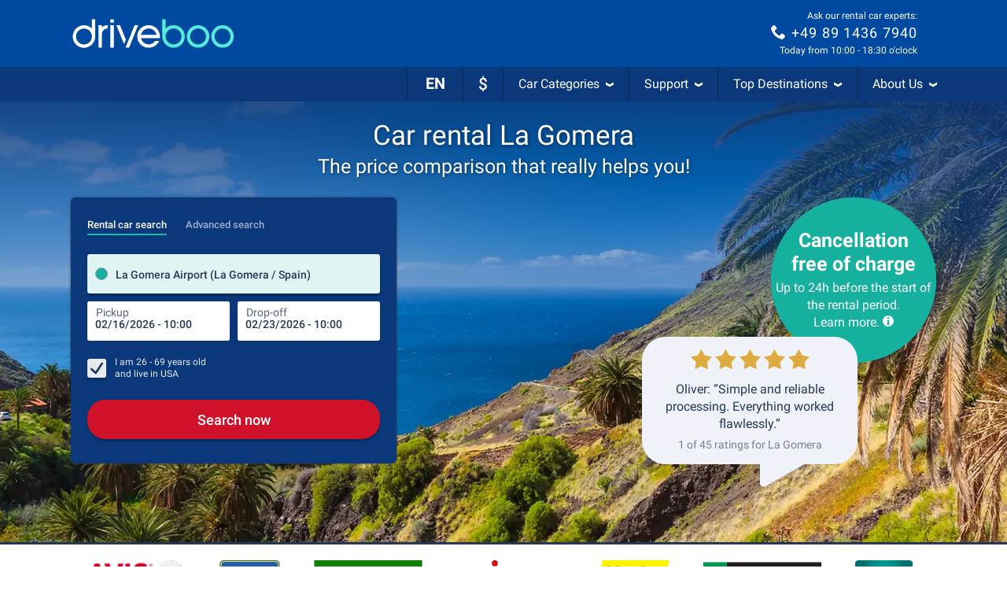

--- FILE ---
content_type: text/html; charset=utf-8
request_url: https://www.driveboo.com/rentalcars-La-Gomera-12129.html
body_size: 101074
content:







<!DOCTYPE html>
<html lang="en" prefix="og: http://ogp.me/ns#" data-mode="Prod"
      data-date-format="MM/DD/YYYY"
      data-domain-locale="en-US" data-system="boo"
      data-latest-seen-offer=""
      class="">
    <head>
        <meta charset="utf-8"/>
        <title>Car rental La Gomera » Safe &amp; flexible</title>

        
            <meta name="robots" content="index, follow, max-snippet:-1, max-image-preview:large, max-video-preview:-1"/>
        
        <link rel="alternate" hreflang="de-DE" href="https://www.mietwagen-check.de/mietwagen-la-gomera-12129.html"/>
          <link rel="alternate" hreflang="de-AT" href="https://www.mietwagen-check.at/mietwagen-la-gomera-12129.html"/>
          <link rel="alternate" hreflang="de-CH" href="https://www.mietwagen-check.ch/mietwagen-la-gomera-12129.html"/>
          <link rel="alternate" hreflang="es-ES" href="https://www.driveboo.es/coche-de-alquiler-La-Gomera-12129.html"/>
          <link rel="alternate" hreflang="es-AR" href="https://www.driveboo.com.ar/coche-de-alquiler-La-Gomera-12129.html"/>
          <link rel="alternate" hreflang="es-MX" href="https://www.driveboo.mx/coche-de-alquiler-La-Gomera-12129.html"/>
          <link rel="alternate" hreflang="fr-FR" href="https://www.driveboo.fr/voiture-de-location-La-Gomera-12129.html"/>
          <link rel="alternate" hreflang="fr-BE" href="https://www.driveboo.be/fr/voiture-de-location-La-Gomera-12129.html"/>
          <link rel="alternate" hreflang="fr-CH" href="https://www.driveboo.ch/fr/voiture-de-location-La-Gomera-12129.html"/>
          <link rel="alternate" hreflang="en-GB" href="https://www.driveboo.co.uk/rentalcars-La-Gomera-12129.html"/>
          <link rel="alternate" hreflang="en-US" href="https://www.driveboo.com/rentalcars-La-Gomera-12129.html"/>
          <link rel="alternate" hreflang="it-IT" href="https://www.driveboo.it/noleggio-auto-La-Gomera-12129.html"/>
          <link rel="alternate" hreflang="it-CH" href="https://www.driveboo.ch/it/noleggio-auto-La-Gomera-12129.html"/>
          <link rel="alternate" hreflang="nl-NL" href="https://www.driveboo.nl/autohuur-La-Gomera-12129.html"/>
          <link rel="alternate" hreflang="nl-BE" href="https://www.driveboo.be/autohuur-La-Gomera-12129.html"/>
          <link rel="alternate" hreflang="de" href="https://www.mietwagen-check.de/mietwagen-la-gomera-12129.html"/>
          <link rel="alternate" hreflang="nl" href="https://www.driveboo.nl/autohuur-La-Gomera-12129.html"/>
          <link rel="alternate" hreflang="es" href="https://www.driveboo.com/spa/coche-de-alquiler-La-Gomera-12129.html"/>
          <link rel="alternate" hreflang="it" href="https://www.driveboo.it/noleggio-auto-La-Gomera-12129.html"/>
          <link rel="alternate" hreflang="en" href="https://www.driveboo.com/rentalcars-La-Gomera-12129.html"/>
          <link rel="alternate" hreflang="x-default" href="https://www.driveboo.com/rentalcars-La-Gomera-12129.html"/>
          
        <link rel="canonical" href="https://www.driveboo.com/rentalcars-La-Gomera-12129.html"/>

        <meta name="viewport" content="width=device-width, initial-scale=1"/>

        <meta name="page-topic" content="Rental car"/>
        <meta name="author" content="HolidayCheck AG"/>
        <meta name="description" content="Rent a car in La Gomera safe &amp; affordable thanks to ✓free 24h cancellation ✓price comparison ✓no hidden costs ► Rent a car now"/>
        
        <meta name="theme-color" content="#0049A1"/>
        <meta name="apple-mobile-web-app-status-bar-style" content="black"/>

         <meta property="og:title" content="Car rental La Gomera » Safe &amp; flexible"/>
<meta property="og:site_name" content="Driveboo"/>
<meta property="og:type" content="website"/>
<meta property="og:url" content="https://www.driveboo.com/rentalcars-La-Gomera-12129.html"/>
<meta property="og:image" content="https://media.driveboo.com/assets-image/768x420/7c044485-9952-4673-9014-720057da8f27.jpg"/>
<meta property="og:image:width" content="768" />
<meta property="og:image:height" content="420" />
<meta property="og:locale" content="en_US"/>

<meta property="og:phone_number" content="+49-89-1436-7940"/>
  
    <script type="application/ld+json">{"@context":"http://schema.org","@type":"Organization","brand":{"@type":"AutoRental","name":"MietwagenCheck","image":"https://media.driveboo.com/assets/images/mwc-logo/3856705f7459fe45a461c034468b8764-mwc-logo.svg","telephone":"+49-89-1436-7940"},"foundingDate":"2008-07-01","url":"https://www.driveboo.com/","logo":"https://media.driveboo.com/assets/images/favicon/mwc/a0c0984e61b9341e8cea40c4aa98e0f3-96.png","contactPoint":[{"telephone":"+49-89-143-79-160","contactType":["customer service","reservations"],"areaServed":"DE","availableLanguage":["German","English"]},{"telephone":"+43-720-710-895","contactType":["customer service","reservations"],"areaServed":"AT","availableLanguage":["German","English"]},{"telephone":"+41-71-541-6666","contactType":["customer service","reservations"],"areaServed":"CH","availableLanguage":["German","English"]},{"telephone":"+49-89-1436-7940","contactType":["customer service","reservations"],"areaServed":"World","availableLanguage":["English","German"]}]}</script>

    <script type="application/ld+json">{"@context":"http://schema.org/","@type":"AutoRental","name":"MietwagenCheck","image":"https://media.driveboo.com/assets/images/mwc-logo/3856705f7459fe45a461c034468b8764-mwc-logo.svg","telephone":"+49-89-1436-7940","openingHoursSpecification":[{"@type":"OpeningHoursSpecification","dayOfWeek":["https://schema.org/Monday"],"opens":"10:00","closes":"18:30"},{"@type":"OpeningHoursSpecification","dayOfWeek":["https://schema.org/Tuesday"],"opens":"10:00","closes":"18:30"},{"@type":"OpeningHoursSpecification","dayOfWeek":["https://schema.org/Wednesday"],"opens":"10:00","closes":"18:30"},{"@type":"OpeningHoursSpecification","dayOfWeek":["https://schema.org/Thursday"],"opens":"10:00","closes":"18:30"},{"@type":"OpeningHoursSpecification","dayOfWeek":["https://schema.org/Friday"],"opens":"10:00","closes":"18:30"},{"@type":"OpeningHoursSpecification","dayOfWeek":["https://schema.org/Saturday"],"opens":"12:00","closes":"18:30"},{"@type":"OpeningHoursSpecification","dayOfWeek":["https://schema.org/Sunday"],"opens":"00:00","closes":"00:00"}]}</script>

    <script type="application/ld+json">{"@context":"http://schema.org","@type":"WebSite","url":"https://www.driveboo.com/","potentialAction":{"@type":"SearchAction","target":"https://www.driveboo.com/search/open/{search_term_string}","query-input":"required name=search_term_string"}}</script>

    <script type="application/ld+json">{"@context":"https://schema.org","@type":"Product","name":"Rental car La Gomera","brand":"Driveboo AG","aggregateRating":{"bestRating":"5.00","worstRating":"1.00","ratingCount":45,"ratingValue":"4.80"},"review":[{"@type":"Review","dateCreated":"2019-05-14","author":"Sonja Z.","reviewRating":{"ratingValue":"5.00","name":"Über MietwagenCheck"},"itemReviewed":{"@type":"RentalCarReservation","pickupLocation":"Valle Gran Rey-la","pickupTime":"2019-05-01 10:00","dropoffLocation":"Valle Gran Rey-la","dropoffTime":"2019-05-06 17:00"},"reviewBody":"Very friendly, fast and helpful. Gladly again!"},{"@type":"Review","dateCreated":"2020-02-12","author":"Dorothee J.","reviewRating":{"ratingValue":"5.00","name":"Über MietwagenCheck"},"itemReviewed":{"@type":"RentalCarReservation","pickupLocation":"SAN SEBASTIAN DE LA GOMERA","pickupTime":"2020-01-29 10:00","dropoffLocation":"SAN SEBASTIAN DE LA GOMERA","dropoffTime":"2020-02-05 10:00"},"reviewBody":"Unbureaucratic and very friendly and human staff. I say thank you!"}]}</script>
 

        

    
        
        
                <link rel="shortcut icon"  type="image/png" href="https://media.driveboo.com/assets/images/favicon/mwc/fbc210dca8fbab8096ac586c8c7cac80-16.png" />
                <link rel="icon" type="image/png" href="https://media.driveboo.com/assets/images/favicon/mwc/f2c420c9c9d67c33bf32078517e57a63-32.png" sizes="32x32"/>
                <link rel="icon" type="image/png" href="https://media.driveboo.com/assets/images/favicon/mwc/a0c0984e61b9341e8cea40c4aa98e0f3-96.png" sizes="96x96"/>
                <link rel="icon" type="image/png" href="https://media.driveboo.com/assets/images/favicon/mwc/c9b350b065944f713b18c4c992cf8eef-128.png" sizes="128x128"/>
                <link rel="icon" type="image/png" href="https://media.driveboo.com/assets/images/favicon/mwc/35c704b7c81776836a3b55353f79a2da-192.png" sizes="192x192"/>

                <link rel="apple-touch-icon" href="https://media.driveboo.com/assets/images/favicon/mwc/84dd808ae901a3db7d50371691ebe87a-120.png"/>
                <link rel="apple-touch-icon" href="https://media.driveboo.com/assets/images/favicon/mwc/384c67b0b7258c93f8e0e502469a478a-180.png" sizes="180x180"/>
                <link rel="apple-touch-icon" href="https://media.driveboo.com/assets/images/favicon/mwc/8732c2303359af17571b97343923d96d-152.png" sizes="152x152"/>
                <link rel="apple-touch-icon" href="https://media.driveboo.com/assets/images/favicon/mwc/51bf4316fe00dffb18ce403257f1786e-167.png" sizes="167x167"/>

                <meta name="msapplication-square70x70logo" content="https://media.driveboo.com/assets/images/favicon/mwc/62c8e3a61b355da703e2e1ac414fddb0-70.png"/>
                <meta name="msapplication-square150x150logo" content="https://media.driveboo.com/assets/images/favicon/mwc/562c0f47b6de3b88477e6ec3b7ff7a1a-150.png"/>
                
                    <meta name="msapplication-wide310x150logo" content="https://media.driveboo.com/assets/images/favicon/mwc/013eff4629245049187960aec5e9bba2-310x150.png"/>
                    <meta name="msapplication-square310x310logo" content="https://media.driveboo.com/assets/images/favicon/mwc/9f6d4d614779e0a5416d028fea83dc55-310.png"/>
                
            
    



        <link rel="dns-prefetch" href="//cookiee1.veinteractive.com"/>
<link rel="dns-prefetch" href="//appsapi.veinteractive.com"/>
<link rel="dns-prefetch" href="//config1.veinteractive.com"/>
<link rel="dns-prefetch" href="//gum.criteo.com"/>
<link rel="dns-prefetch" href="//media.driveboo.com"/>
<link rel="dns-prefetch" href="//www.googletagmanager.com"/>
<link rel="dns-prefetch" href="//www.googleadservices.com"/>
<link rel="dns-prefetch" href="//www.google.com"/>
<link rel="dns-prefetch" href="//www.google-analytics.com"/>
<link rel="dns-prefetch" href="//storage.googleapis.com"/>
<link rel="dns-prefetch" href="//static.criteo.net"/>
<link rel="dns-prefetch" href="//sslwidget.criteo.com"/>
<link rel="dns-prefetch" href="//dis.criteo.com"/>
<link rel="dns-prefetch" href="//bat.bing.com"/>
<link rel="dns-prefetch" href="//ads.yahoo.com"/>
<link rel="dns-prefetch" href="//hal9000.redintelligence.net"/>
<link rel="dns-prefetch" href="//static.hotjar.com"/>
<link rel="dns-prefetch" href="//vars.hotjar.com"/>
<link rel="dns-prefetch" href="//www.dwin1.com"/>
<link rel="dns-prefetch" href="//stats.g.doubleclick.net"/>
<link rel="dns-prefetch" href="//cm.g.doubleclick.net"/>


        
            
                <style>
                    
                        @font-face{font-display:swap;font-family:Roboto;font-style:normal;font-weight:400;src:local("Roboto"),local("Roboto-Regular"),url("https://media.driveboo.com/assets/cors/font-data/073578b7f22768baa58cf9a87380538a-KFOmCnqEu92Fr1Mu7GxKKTU1Kvnz.woff2?ver=2") format("woff2");unicode-range:u+0100-024f,u+0259,u+1e??,u+2020,u+20a0-20ab,u+20ad-20cf,u+2113,u+2c60-2c7f,u+a720-a7ff}@font-face{font-display:swap;font-family:Roboto;font-style:normal;font-weight:400;src:local("Roboto"),local("Roboto-Regular"),url("https://media.driveboo.com/assets/cors/font-data/15fa3062f8929bd3b05fdca5259db412-KFOmCnqEu92Fr1Mu4mxKKTU1Kg.woff2?ver=2") format("woff2");unicode-range:u+00??,u+0131,u+0152-0153,u+02bb-02bc,u+02c6,u+02da,u+02dc,u+2000-206f,u+2074,u+20ac,u+2122,u+2191,u+2193,u+2212,u+2215,u+feff,u+fffd}@font-face{font-display:swap;font-family:Roboto;font-style:normal;font-weight:500;src:local("Roboto Medium"),local("Roboto-Medium"),url("https://media.driveboo.com/assets/cors/font-data/5d39c40b5f1d878434af6212575d928a-KFOlCnqEu92Fr1MmEU9fChc4AMP6lbBP.woff2?ver=2") format("woff2");unicode-range:u+0100-024f,u+0259,u+1e??,u+2020,u+20a0-20ab,u+20ad-20cf,u+2113,u+2c60-2c7f,u+a720-a7ff}@font-face{font-display:swap;font-family:Roboto;font-style:normal;font-weight:500;src:local("Roboto Medium"),local("Roboto-Medium"),url("https://media.driveboo.com/assets/cors/font-data/07db243db21ed0a6b4ff05ff429686b7-KFOlCnqEu92Fr1MmEU9fBBc4AMP6lQ.woff2?ver=2") format("woff2");unicode-range:u+00??,u+0131,u+0152-0153,u+02bb-02bc,u+02c6,u+02da,u+02dc,u+2000-206f,u+2074,u+20ac,u+2122,u+2191,u+2193,u+2212,u+2215,u+feff,u+fffd}@font-face{font-display:swap;font-family:Roboto;font-style:normal;font-weight:700;src:local("Roboto Bold"),local("Roboto-Bold"),url("https://media.driveboo.com/assets/cors/font-data/b2f73d6ca15e0092dd061766b2afd2c8-KFOlCnqEu92Fr1MmWUlfChc4AMP6lbBP.woff2?ver=2") format("woff2");unicode-range:u+0100-024f,u+0259,u+1e??,u+2020,u+20a0-20ab,u+20ad-20cf,u+2113,u+2c60-2c7f,u+a720-a7ff}@font-face{font-display:swap;font-family:Roboto;font-style:normal;font-weight:700;src:local("Roboto Bold"),local("Roboto-Bold"),url("https://media.driveboo.com/assets/cors/font-data/a59072f933169d3f2db497f44ca4cbbe-KFOlCnqEu92Fr1MmWUlfBBc4AMP6lQ.woff2?ver=2") format("woff2");unicode-range:u+00??,u+0131,u+0152-0153,u+02bb-02bc,u+02c6,u+02da,u+02dc,u+2000-206f,u+2074,u+20ac,u+2122,u+2191,u+2193,u+2212,u+2215,u+feff,u+fffd}
                    
                        /*! normalize.css v3.0.3 | MIT License | github.com/necolas/normalize.css */html{-ms-text-size-adjust:100%;-webkit-text-size-adjust:100%;font-family:sans-serif}body{margin:0}article,aside,details,figcaption,figure,footer,header,hgroup,main,menu,nav,section,summary{display:block}audio,canvas,progress,video{display:inline-block;vertical-align:baseline}audio:not([controls]){display:none;height:0}[hidden],template{display:none}a{background-color:transparent}a:active,a:hover{outline:0}abbr[title]{border-bottom:none;text-decoration:underline;text-decoration:underline dotted}b,strong{font-weight:700}dfn{font-style:italic}h1{font-size:2em;margin:.67em 0}mark{background:#ff0;color:#000}small{font-size:80%}sub,sup{font-size:75%;line-height:0;position:relative;vertical-align:baseline}sup{top:-.5em}sub{bottom:-.25em}img{border:0}svg:not(:root){overflow:hidden}figure{margin:1em 40px}hr{box-sizing:content-box;height:0}pre{overflow:auto}code,kbd,pre,samp{font-family:monospace,monospace;font-size:1em}button,input,optgroup,select,textarea{color:inherit;font:inherit;margin:0}button{overflow:visible}button,select{text-transform:none}button,html input[type=button],input[type=reset],input[type=submit]{-webkit-appearance:button;cursor:pointer}button[disabled],html input[disabled]{cursor:default}button::-moz-focus-inner,input::-moz-focus-inner{border:0;padding:0}input{line-height:normal}input[type=checkbox],input[type=radio]{box-sizing:border-box;padding:0}input[type=number]::-webkit-inner-spin-button,input[type=number]::-webkit-outer-spin-button{height:auto}input[type=search]{-webkit-appearance:textfield;box-sizing:content-box}input[type=search]::-webkit-search-cancel-button,input[type=search]::-webkit-search-decoration{-webkit-appearance:none}fieldset{border:1px solid silver;margin:0 2px;padding:.35em .625em .75em}textarea{overflow:auto}optgroup{font-weight:700}table{border-collapse:collapse;border-spacing:0}td,th{padding:0}
/*! Source: https://github.com/h5bp/html5-boilerplate/blob/master/src/css/main.css */@media print{*,:after,:before{background:transparent!important;box-shadow:none!important;color:#000!important;text-shadow:none!important}a,a:visited{text-decoration:underline}a[href]:after{content:" (" attr(href) ")"}abbr[title]:after{content:" (" attr(title) ")"}a[href^="#"]:after,a[href^="javascript:"]:after{content:""}blockquote,pre{border:1px solid #999;page-break-inside:avoid}thead{display:table-header-group}img,tr{page-break-inside:avoid}img{max-width:100%!important}h2,h3,p{orphans:3;widows:3}h2,h3{page-break-after:avoid}.navbar{display:none}.btn>.caret,.dropup>.btn>.caret{border-top-color:#000!important}.label{border:1px solid #000}.table{border-collapse:collapse!important}.table td,.table th{background-color:#fff!important}.table-bordered td,.table-bordered th{border:1px solid #ddd!important}}*,:after,:before{-webkit-box-sizing:border-box;-moz-box-sizing:border-box;box-sizing:border-box}html{-webkit-tap-highlight-color:rgba(0,0,0,0);font-size:10px}body{background-color:#f1f1f1;color:#555;font-family:Roboto,Helvetica Neue,Helvetica,Arial,sans-serif;font-size:16px;line-height:1.42857143}button,input,select,textarea{font-family:inherit;font-size:inherit;line-height:inherit}a{color:#555;text-decoration:none}a:focus,a:hover{color:#2f2f2f;text-decoration:underline}a:focus{outline:5px auto -webkit-focus-ring-color;outline-offset:-2px}figure{margin:0}img{vertical-align:middle}.carousel-inner>.item>a>img,.carousel-inner>.item>img,.img-responsive{display:block;height:auto;max-width:100%}.img-rounded{border-radius:0}.img-thumbnail{background-color:#f1f1f1;border:1px solid #ddd;border-radius:0;display:inline-block;height:auto;line-height:1.42857143;max-width:100%;padding:4px;-webkit-transition:all .2s ease-in-out;-o-transition:all .2s ease-in-out;transition:all .2s ease-in-out}.img-circle{border-radius:50%}hr{border:0;border-top:1px solid #eee;margin-bottom:22px;margin-top:22px}.sr-only{clip:rect(0,0,0,0);border:0;height:1px;margin:-1px;overflow:hidden;padding:0;position:absolute;width:1px}.sr-only-focusable:active,.sr-only-focusable:focus{clip:auto;height:auto;margin:0;overflow:visible;position:static;width:auto}[role=button]{cursor:pointer}.h1,.h2,.h3,.h4,.h5,.h6,h1,h2,h3,h4,h5,h6{color:inherit;font-family:inherit;font-weight:400;line-height:1.1}.h1 .small,.h1 small,.h2 .small,.h2 small,.h3 .small,.h3 small,.h4 .small,.h4 small,.h5 .small,.h5 small,.h6 .small,.h6 small,h1 .small,h1 small,h2 .small,h2 small,h3 .small,h3 small,h4 .small,h4 small,h5 .small,h5 small,h6 .small,h6 small{color:#777;font-weight:400;line-height:1}.h1,.h2,.h3,h1,h2,h3{margin-bottom:11px;margin-top:22px}.h1 .small,.h1 small,.h2 .small,.h2 small,.h3 .small,.h3 small,h1 .small,h1 small,h2 .small,h2 small,h3 .small,h3 small{font-size:65%}.h4,.h5,.h6,h4,h5,h6{margin-bottom:11px;margin-top:11px}.h4 .small,.h4 small,.h5 .small,.h5 small,.h6 .small,.h6 small,h4 .small,h4 small,h5 .small,h5 small,h6 .small,h6 small{font-size:75%}.h1,h1{font-size:27px}.h2,h2{font-size:20px}.h3,.h4,.h5,.h6,h3,h4,h5,h6{font-size:16px}p{margin:0 0 11px}.lead{font-size:18px;font-weight:300;line-height:1.4;margin-bottom:22px}@media (min-width:768px){.lead{font-size:24px}}.small,small{font-size:87%}.mark,mark{background-color:#deab2a;padding:.2em}.text-left{text-align:left}.text-right{text-align:right}.text-center{text-align:center}.text-justify{text-align:justify}.text-nowrap{white-space:nowrap}.text-lowercase{text-transform:lowercase}.text-uppercase{text-transform:uppercase}.text-capitalize{text-transform:capitalize}.text-muted{color:#777}.text-primary{color:#0049a1}a.text-primary:focus,a.text-primary:hover{color:#00326e}.text-success{color:#fff}a.text-success:focus,a.text-success:hover{color:#e6e6e6}.text-info{color:#fff}a.text-info:focus,a.text-info:hover{color:#e6e6e6}.text-warning{color:#fff}a.text-warning:focus,a.text-warning:hover{color:#e6e6e6}.text-danger{color:#fff}a.text-danger:focus,a.text-danger:hover{color:#e6e6e6}.bg-primary{background-color:#0049a1;color:#fff}a.bg-primary:focus,a.bg-primary:hover{background-color:#00326e}.bg-success{background-color:#0049a1}a.bg-success:focus,a.bg-success:hover{background-color:#00326e}.bg-info{background-color:#206091}a.bg-info:focus,a.bg-info:hover{background-color:#174467}.bg-warning{background-color:#deab2a}a.bg-warning:focus,a.bg-warning:hover{background-color:#b88c1d}.bg-danger{background-color:#cc0202}a.bg-danger:focus,a.bg-danger:hover{background-color:#990202}.page-header{border-bottom:1px solid #eee;margin:44px 0 22px;padding-bottom:10px}ol,ul{margin-bottom:11px;margin-top:0}ol ol,ol ul,ul ol,ul ul{margin-bottom:0}.list-inline,.list-unstyled{list-style:none;padding-left:0}.list-inline{margin-left:-5px}.list-inline>li{display:inline-block;padding-left:5px;padding-right:5px}dl{margin-bottom:22px;margin-top:0}dd,dt{line-height:1.42857143}dt{font-weight:700}dd{margin-left:0}@media (min-width:768px){.dl-horizontal dt{clear:left;float:left;overflow:hidden;text-align:right;text-overflow:ellipsis;white-space:nowrap;width:160px}.dl-horizontal dd{margin-left:180px}}abbr[data-original-title],abbr[title]{cursor:help}.initialism{font-size:90%;text-transform:uppercase}blockquote{border-left:5px solid #eee;font-size:20px;margin:0 0 22px;padding:11px 22px}blockquote ol:last-child,blockquote p:last-child,blockquote ul:last-child{margin-bottom:0}blockquote .small,blockquote footer,blockquote small{color:#777;display:block;font-size:80%;line-height:1.42857143}blockquote .small:before,blockquote footer:before,blockquote small:before{content:"\2014 \00A0"}.blockquote-reverse,blockquote.pull-right{border-left:0;border-right:5px solid #eee;padding-left:0;padding-right:15px;text-align:right}.blockquote-reverse .small:before,.blockquote-reverse footer:before,.blockquote-reverse small:before,blockquote.pull-right .small:before,blockquote.pull-right footer:before,blockquote.pull-right small:before{content:""}.blockquote-reverse .small:after,.blockquote-reverse footer:after,.blockquote-reverse small:after,blockquote.pull-right .small:after,blockquote.pull-right footer:after,blockquote.pull-right small:after{content:"\00A0 \2014"}address{font-style:normal;line-height:1.42857143;margin-bottom:22px}.container{margin-left:auto;margin-right:auto;padding-left:10px;padding-right:10px}@media (min-width:768px){.container{width:740px}}@media (min-width:992px){.container{width:960px}}@media (min-width:1200px){.container{width:1160px}}.container-fluid{margin-left:auto;margin-right:auto;padding-left:10px;padding-right:10px}.row{margin-left:-10px;margin-right:-10px}.row-no-gutters{margin-left:0;margin-right:0}.row-no-gutters [class*=col-]{padding-left:0;padding-right:0}.col-lg-1,.col-lg-10,.col-lg-11,.col-lg-12,.col-lg-2,.col-lg-3,.col-lg-4,.col-lg-5,.col-lg-6,.col-lg-7,.col-lg-8,.col-lg-9,.col-md-1,.col-md-10,.col-md-11,.col-md-12,.col-md-2,.col-md-3,.col-md-4,.col-md-5,.col-md-6,.col-md-7,.col-md-8,.col-md-9,.col-sm-1,.col-sm-10,.col-sm-11,.col-sm-12,.col-sm-2,.col-sm-3,.col-sm-4,.col-sm-5,.col-sm-6,.col-sm-7,.col-sm-8,.col-sm-9,.col-xs-1,.col-xs-10,.col-xs-11,.col-xs-12,.col-xs-2,.col-xs-3,.col-xs-4,.col-xs-5,.col-xs-6,.col-xs-7,.col-xs-8,.col-xs-9{min-height:1px;padding-left:10px;padding-right:10px;position:relative}.col-xs-1,.col-xs-10,.col-xs-11,.col-xs-12,.col-xs-2,.col-xs-3,.col-xs-4,.col-xs-5,.col-xs-6,.col-xs-7,.col-xs-8,.col-xs-9{float:left}.col-xs-12{width:100%}.col-xs-11{width:91.66666667%}.col-xs-10{width:83.33333333%}.col-xs-9{width:75%}.col-xs-8{width:66.66666667%}.col-xs-7{width:58.33333333%}.col-xs-6{width:50%}.col-xs-5{width:41.66666667%}.col-xs-4{width:33.33333333%}.col-xs-3{width:25%}.col-xs-2{width:16.66666667%}.col-xs-1{width:8.33333333%}.col-xs-pull-12{right:100%}.col-xs-pull-11{right:91.66666667%}.col-xs-pull-10{right:83.33333333%}.col-xs-pull-9{right:75%}.col-xs-pull-8{right:66.66666667%}.col-xs-pull-7{right:58.33333333%}.col-xs-pull-6{right:50%}.col-xs-pull-5{right:41.66666667%}.col-xs-pull-4{right:33.33333333%}.col-xs-pull-3{right:25%}.col-xs-pull-2{right:16.66666667%}.col-xs-pull-1{right:8.33333333%}.col-xs-pull-0{right:auto}.col-xs-push-12{left:100%}.col-xs-push-11{left:91.66666667%}.col-xs-push-10{left:83.33333333%}.col-xs-push-9{left:75%}.col-xs-push-8{left:66.66666667%}.col-xs-push-7{left:58.33333333%}.col-xs-push-6{left:50%}.col-xs-push-5{left:41.66666667%}.col-xs-push-4{left:33.33333333%}.col-xs-push-3{left:25%}.col-xs-push-2{left:16.66666667%}.col-xs-push-1{left:8.33333333%}.col-xs-push-0{left:auto}.col-xs-offset-12{margin-left:100%}.col-xs-offset-11{margin-left:91.66666667%}.col-xs-offset-10{margin-left:83.33333333%}.col-xs-offset-9{margin-left:75%}.col-xs-offset-8{margin-left:66.66666667%}.col-xs-offset-7{margin-left:58.33333333%}.col-xs-offset-6{margin-left:50%}.col-xs-offset-5{margin-left:41.66666667%}.col-xs-offset-4{margin-left:33.33333333%}.col-xs-offset-3{margin-left:25%}.col-xs-offset-2{margin-left:16.66666667%}.col-xs-offset-1{margin-left:8.33333333%}.col-xs-offset-0{margin-left:0}@media (min-width:768px){.col-sm-1,.col-sm-10,.col-sm-11,.col-sm-12,.col-sm-2,.col-sm-3,.col-sm-4,.col-sm-5,.col-sm-6,.col-sm-7,.col-sm-8,.col-sm-9{float:left}.col-sm-12{width:100%}.col-sm-11{width:91.66666667%}.col-sm-10{width:83.33333333%}.col-sm-9{width:75%}.col-sm-8{width:66.66666667%}.col-sm-7{width:58.33333333%}.col-sm-6{width:50%}.col-sm-5{width:41.66666667%}.col-sm-4{width:33.33333333%}.col-sm-3{width:25%}.col-sm-2{width:16.66666667%}.col-sm-1{width:8.33333333%}.col-sm-pull-12{right:100%}.col-sm-pull-11{right:91.66666667%}.col-sm-pull-10{right:83.33333333%}.col-sm-pull-9{right:75%}.col-sm-pull-8{right:66.66666667%}.col-sm-pull-7{right:58.33333333%}.col-sm-pull-6{right:50%}.col-sm-pull-5{right:41.66666667%}.col-sm-pull-4{right:33.33333333%}.col-sm-pull-3{right:25%}.col-sm-pull-2{right:16.66666667%}.col-sm-pull-1{right:8.33333333%}.col-sm-pull-0{right:auto}.col-sm-push-12{left:100%}.col-sm-push-11{left:91.66666667%}.col-sm-push-10{left:83.33333333%}.col-sm-push-9{left:75%}.col-sm-push-8{left:66.66666667%}.col-sm-push-7{left:58.33333333%}.col-sm-push-6{left:50%}.col-sm-push-5{left:41.66666667%}.col-sm-push-4{left:33.33333333%}.col-sm-push-3{left:25%}.col-sm-push-2{left:16.66666667%}.col-sm-push-1{left:8.33333333%}.col-sm-push-0{left:auto}.col-sm-offset-12{margin-left:100%}.col-sm-offset-11{margin-left:91.66666667%}.col-sm-offset-10{margin-left:83.33333333%}.col-sm-offset-9{margin-left:75%}.col-sm-offset-8{margin-left:66.66666667%}.col-sm-offset-7{margin-left:58.33333333%}.col-sm-offset-6{margin-left:50%}.col-sm-offset-5{margin-left:41.66666667%}.col-sm-offset-4{margin-left:33.33333333%}.col-sm-offset-3{margin-left:25%}.col-sm-offset-2{margin-left:16.66666667%}.col-sm-offset-1{margin-left:8.33333333%}.col-sm-offset-0{margin-left:0}}@media (min-width:992px){.col-md-1,.col-md-10,.col-md-11,.col-md-12,.col-md-2,.col-md-3,.col-md-4,.col-md-5,.col-md-6,.col-md-7,.col-md-8,.col-md-9{float:left}.col-md-12{width:100%}.col-md-11{width:91.66666667%}.col-md-10{width:83.33333333%}.col-md-9{width:75%}.col-md-8{width:66.66666667%}.col-md-7{width:58.33333333%}.col-md-6{width:50%}.col-md-5{width:41.66666667%}.col-md-4{width:33.33333333%}.col-md-3{width:25%}.col-md-2{width:16.66666667%}.col-md-1{width:8.33333333%}.col-md-pull-12{right:100%}.col-md-pull-11{right:91.66666667%}.col-md-pull-10{right:83.33333333%}.col-md-pull-9{right:75%}.col-md-pull-8{right:66.66666667%}.col-md-pull-7{right:58.33333333%}.col-md-pull-6{right:50%}.col-md-pull-5{right:41.66666667%}.col-md-pull-4{right:33.33333333%}.col-md-pull-3{right:25%}.col-md-pull-2{right:16.66666667%}.col-md-pull-1{right:8.33333333%}.col-md-pull-0{right:auto}.col-md-push-12{left:100%}.col-md-push-11{left:91.66666667%}.col-md-push-10{left:83.33333333%}.col-md-push-9{left:75%}.col-md-push-8{left:66.66666667%}.col-md-push-7{left:58.33333333%}.col-md-push-6{left:50%}.col-md-push-5{left:41.66666667%}.col-md-push-4{left:33.33333333%}.col-md-push-3{left:25%}.col-md-push-2{left:16.66666667%}.col-md-push-1{left:8.33333333%}.col-md-push-0{left:auto}.col-md-offset-12{margin-left:100%}.col-md-offset-11{margin-left:91.66666667%}.col-md-offset-10{margin-left:83.33333333%}.col-md-offset-9{margin-left:75%}.col-md-offset-8{margin-left:66.66666667%}.col-md-offset-7{margin-left:58.33333333%}.col-md-offset-6{margin-left:50%}.col-md-offset-5{margin-left:41.66666667%}.col-md-offset-4{margin-left:33.33333333%}.col-md-offset-3{margin-left:25%}.col-md-offset-2{margin-left:16.66666667%}.col-md-offset-1{margin-left:8.33333333%}.col-md-offset-0{margin-left:0}}@media (min-width:1200px){.col-lg-1,.col-lg-10,.col-lg-11,.col-lg-12,.col-lg-2,.col-lg-3,.col-lg-4,.col-lg-5,.col-lg-6,.col-lg-7,.col-lg-8,.col-lg-9{float:left}.col-lg-12{width:100%}.col-lg-11{width:91.66666667%}.col-lg-10{width:83.33333333%}.col-lg-9{width:75%}.col-lg-8{width:66.66666667%}.col-lg-7{width:58.33333333%}.col-lg-6{width:50%}.col-lg-5{width:41.66666667%}.col-lg-4{width:33.33333333%}.col-lg-3{width:25%}.col-lg-2{width:16.66666667%}.col-lg-1{width:8.33333333%}.col-lg-pull-12{right:100%}.col-lg-pull-11{right:91.66666667%}.col-lg-pull-10{right:83.33333333%}.col-lg-pull-9{right:75%}.col-lg-pull-8{right:66.66666667%}.col-lg-pull-7{right:58.33333333%}.col-lg-pull-6{right:50%}.col-lg-pull-5{right:41.66666667%}.col-lg-pull-4{right:33.33333333%}.col-lg-pull-3{right:25%}.col-lg-pull-2{right:16.66666667%}.col-lg-pull-1{right:8.33333333%}.col-lg-pull-0{right:auto}.col-lg-push-12{left:100%}.col-lg-push-11{left:91.66666667%}.col-lg-push-10{left:83.33333333%}.col-lg-push-9{left:75%}.col-lg-push-8{left:66.66666667%}.col-lg-push-7{left:58.33333333%}.col-lg-push-6{left:50%}.col-lg-push-5{left:41.66666667%}.col-lg-push-4{left:33.33333333%}.col-lg-push-3{left:25%}.col-lg-push-2{left:16.66666667%}.col-lg-push-1{left:8.33333333%}.col-lg-push-0{left:auto}.col-lg-offset-12{margin-left:100%}.col-lg-offset-11{margin-left:91.66666667%}.col-lg-offset-10{margin-left:83.33333333%}.col-lg-offset-9{margin-left:75%}.col-lg-offset-8{margin-left:66.66666667%}.col-lg-offset-7{margin-left:58.33333333%}.col-lg-offset-6{margin-left:50%}.col-lg-offset-5{margin-left:41.66666667%}.col-lg-offset-4{margin-left:33.33333333%}.col-lg-offset-3{margin-left:25%}.col-lg-offset-2{margin-left:16.66666667%}.col-lg-offset-1{margin-left:8.33333333%}.col-lg-offset-0{margin-left:0}}table{background-color:transparent}table col[class*=col-]{display:table-column;float:none;position:static}table td[class*=col-],table th[class*=col-]{display:table-cell;float:none;position:static}caption{color:#777;padding-bottom:8px;padding-top:8px}caption,th{text-align:left}.table{margin-bottom:22px;max-width:100%;width:100%}.table>tbody>tr>td,.table>tbody>tr>th,.table>tfoot>tr>td,.table>tfoot>tr>th,.table>thead>tr>td,.table>thead>tr>th{border-top:1px solid #ddd;line-height:1.42857143;padding:8px;vertical-align:top}.table>thead>tr>th{border-bottom:2px solid #ddd;vertical-align:bottom}.table>caption+thead>tr:first-child>td,.table>caption+thead>tr:first-child>th,.table>colgroup+thead>tr:first-child>td,.table>colgroup+thead>tr:first-child>th,.table>thead:first-child>tr:first-child>td,.table>thead:first-child>tr:first-child>th{border-top:0}.table>tbody+tbody{border-top:2px solid #ddd}.table .table{background-color:#f1f1f1}.table-condensed>tbody>tr>td,.table-condensed>tbody>tr>th,.table-condensed>tfoot>tr>td,.table-condensed>tfoot>tr>th,.table-condensed>thead>tr>td,.table-condensed>thead>tr>th{padding:5px}.table-bordered,.table-bordered>tbody>tr>td,.table-bordered>tbody>tr>th,.table-bordered>tfoot>tr>td,.table-bordered>tfoot>tr>th,.table-bordered>thead>tr>td,.table-bordered>thead>tr>th{border:1px solid #ddd}.table-bordered>thead>tr>td,.table-bordered>thead>tr>th{border-bottom-width:2px}.table-striped>tbody>tr:nth-of-type(odd){background-color:#f9f9f9}.table-hover>tbody>tr:hover,.table>tbody>tr.active>td,.table>tbody>tr.active>th,.table>tbody>tr>td.active,.table>tbody>tr>th.active,.table>tfoot>tr.active>td,.table>tfoot>tr.active>th,.table>tfoot>tr>td.active,.table>tfoot>tr>th.active,.table>thead>tr.active>td,.table>thead>tr.active>th,.table>thead>tr>td.active,.table>thead>tr>th.active{background-color:#f5f5f5}.table-hover>tbody>tr.active:hover>td,.table-hover>tbody>tr.active:hover>th,.table-hover>tbody>tr:hover>.active,.table-hover>tbody>tr>td.active:hover,.table-hover>tbody>tr>th.active:hover{background-color:#e8e8e8}.table>tbody>tr.success>td,.table>tbody>tr.success>th,.table>tbody>tr>td.success,.table>tbody>tr>th.success,.table>tfoot>tr.success>td,.table>tfoot>tr.success>th,.table>tfoot>tr>td.success,.table>tfoot>tr>th.success,.table>thead>tr.success>td,.table>thead>tr.success>th,.table>thead>tr>td.success,.table>thead>tr>th.success{background-color:#0049a1}.table-hover>tbody>tr.success:hover>td,.table-hover>tbody>tr.success:hover>th,.table-hover>tbody>tr:hover>.success,.table-hover>tbody>tr>td.success:hover,.table-hover>tbody>tr>th.success:hover{background-color:#003d88}.table>tbody>tr.info>td,.table>tbody>tr.info>th,.table>tbody>tr>td.info,.table>tbody>tr>th.info,.table>tfoot>tr.info>td,.table>tfoot>tr.info>th,.table>tfoot>tr>td.info,.table>tfoot>tr>th.info,.table>thead>tr.info>td,.table>thead>tr.info>th,.table>thead>tr>td.info,.table>thead>tr>th.info{background-color:#206091}.table-hover>tbody>tr.info:hover>td,.table-hover>tbody>tr.info:hover>th,.table-hover>tbody>tr:hover>.info,.table-hover>tbody>tr>td.info:hover,.table-hover>tbody>tr>th.info:hover{background-color:#1b527c}.table>tbody>tr.warning>td,.table>tbody>tr.warning>th,.table>tbody>tr>td.warning,.table>tbody>tr>th.warning,.table>tfoot>tr.warning>td,.table>tfoot>tr.warning>th,.table>tfoot>tr>td.warning,.table>tfoot>tr>th.warning,.table>thead>tr.warning>td,.table>thead>tr.warning>th,.table>thead>tr>td.warning,.table>thead>tr>th.warning{background-color:#deab2a}.table-hover>tbody>tr.warning:hover>td,.table-hover>tbody>tr.warning:hover>th,.table-hover>tbody>tr:hover>.warning,.table-hover>tbody>tr>td.warning:hover,.table-hover>tbody>tr>th.warning:hover{background-color:#cf9d20}.table>tbody>tr.danger>td,.table>tbody>tr.danger>th,.table>tbody>tr>td.danger,.table>tbody>tr>th.danger,.table>tfoot>tr.danger>td,.table>tfoot>tr.danger>th,.table>tfoot>tr>td.danger,.table>tfoot>tr>th.danger,.table>thead>tr.danger>td,.table>thead>tr.danger>th,.table>thead>tr>td.danger,.table>thead>tr>th.danger{background-color:#cc0202}.table-hover>tbody>tr.danger:hover>td,.table-hover>tbody>tr.danger:hover>th,.table-hover>tbody>tr:hover>.danger,.table-hover>tbody>tr>td.danger:hover,.table-hover>tbody>tr>th.danger:hover{background-color:#b30202}.table-responsive{min-height:.01%;overflow-x:auto}@media screen and (max-width:767px){.table-responsive{-ms-overflow-style:-ms-autohiding-scrollbar;border:1px solid #ddd;margin-bottom:16.5px;overflow-y:hidden;width:100%}.table-responsive>.table{margin-bottom:0}.table-responsive>.table>tbody>tr>td,.table-responsive>.table>tbody>tr>th,.table-responsive>.table>tfoot>tr>td,.table-responsive>.table>tfoot>tr>th,.table-responsive>.table>thead>tr>td,.table-responsive>.table>thead>tr>th{white-space:nowrap}.table-responsive>.table-bordered{border:0}.table-responsive>.table-bordered>tbody>tr>td:first-child,.table-responsive>.table-bordered>tbody>tr>th:first-child,.table-responsive>.table-bordered>tfoot>tr>td:first-child,.table-responsive>.table-bordered>tfoot>tr>th:first-child,.table-responsive>.table-bordered>thead>tr>td:first-child,.table-responsive>.table-bordered>thead>tr>th:first-child{border-left:0}.table-responsive>.table-bordered>tbody>tr>td:last-child,.table-responsive>.table-bordered>tbody>tr>th:last-child,.table-responsive>.table-bordered>tfoot>tr>td:last-child,.table-responsive>.table-bordered>tfoot>tr>th:last-child,.table-responsive>.table-bordered>thead>tr>td:last-child,.table-responsive>.table-bordered>thead>tr>th:last-child{border-right:0}.table-responsive>.table-bordered>tbody>tr:last-child>td,.table-responsive>.table-bordered>tbody>tr:last-child>th,.table-responsive>.table-bordered>tfoot>tr:last-child>td,.table-responsive>.table-bordered>tfoot>tr:last-child>th{border-bottom:0}}fieldset{margin:0;min-width:0}fieldset,legend{border:0;padding:0}legend{border-bottom:1px solid #e5e5e5;color:#333;display:block;font-size:24px;line-height:inherit;margin-bottom:22px;width:100%}label{display:inline-block;font-weight:700;margin-bottom:5px;max-width:100%}input[type=search]{-webkit-appearance:none;appearance:none;-webkit-box-sizing:border-box;-moz-box-sizing:border-box;box-sizing:border-box}input[type=checkbox],input[type=radio]{line-height:normal;margin:4px 0 0;margin-top:1px\9}fieldset[disabled] input[type=checkbox],fieldset[disabled] input[type=radio],input[type=checkbox].disabled,input[type=checkbox][disabled],input[type=radio].disabled,input[type=radio][disabled]{cursor:not-allowed}input[type=file]{display:block}input[type=range]{display:block;width:100%}select[multiple],select[size]{height:auto}input[type=checkbox]:focus,input[type=file]:focus,input[type=radio]:focus{outline:5px auto -webkit-focus-ring-color;outline-offset:-2px}output{padding-top:5px}.form-control,output{color:#555;display:block;font-size:16px;line-height:1.42857143}.form-control{background-color:#fff;background-image:none;border:1px solid #ccc;border-radius:4px;-webkit-box-shadow:inset 0 1px 1px rgba(0,0,0,.075);box-shadow:inset 0 1px 1px rgba(0,0,0,.075);height:32px;padding:4px 12px;-webkit-transition:border-color .15s ease-in-out,box-shadow .15s ease-in-out;-o-transition:border-color .15s ease-in-out,box-shadow .15s ease-in-out;transition:border-color .15s ease-in-out,box-shadow .15s ease-in-out;width:100%}.form-control:focus{border-color:#0049a1;-webkit-box-shadow:inset 0 1px 1px rgba(0,0,0,.075),0 0 8px rgba(0,73,161,.6);box-shadow:inset 0 1px 1px rgba(0,0,0,.075),0 0 8px rgba(0,73,161,.6);outline:0}.form-control::-moz-placeholder{color:#999;opacity:1}.form-control:-ms-input-placeholder{color:#999}.form-control::-webkit-input-placeholder{color:#999}.form-control::-ms-expand{background-color:transparent;border:0}.form-control[disabled],.form-control[readonly],fieldset[disabled] .form-control{background-color:#eee;opacity:1}.form-control[disabled],fieldset[disabled] .form-control{cursor:not-allowed}textarea.form-control{height:auto}@media screen and (-webkit-min-device-pixel-ratio:0){input[type=date].form-control,input[type=datetime-local].form-control,input[type=month].form-control,input[type=time].form-control{line-height:32px}.input-group-sm input[type=date],.input-group-sm input[type=datetime-local],.input-group-sm input[type=month],.input-group-sm input[type=time],input[type=date].input-sm,input[type=datetime-local].input-sm,input[type=month].input-sm,input[type=time].input-sm{line-height:33px}.input-group-lg input[type=date],.input-group-lg input[type=datetime-local],.input-group-lg input[type=month],.input-group-lg input[type=time],input[type=date].input-lg,input[type=datetime-local].input-lg,input[type=month].input-lg,input[type=time].input-lg{line-height:49px}}.form-group{margin-bottom:15px}.checkbox,.radio{display:block;margin-bottom:10px;margin-top:10px;position:relative}.checkbox.disabled label,.radio.disabled label,fieldset[disabled] .checkbox label,fieldset[disabled] .radio label{cursor:not-allowed}.checkbox label,.radio label{cursor:pointer;font-weight:400;margin-bottom:0;min-height:22px;padding-left:20px}.checkbox input[type=checkbox],.checkbox-inline input[type=checkbox],.radio input[type=radio],.radio-inline input[type=radio]{margin-left:-20px;margin-top:4px\9;position:absolute}.checkbox+.checkbox,.radio+.radio{margin-top:-5px}.checkbox-inline,.radio-inline{cursor:pointer;display:inline-block;font-weight:400;margin-bottom:0;padding-left:20px;position:relative;vertical-align:middle}.checkbox-inline.disabled,.radio-inline.disabled,fieldset[disabled] .checkbox-inline,fieldset[disabled] .radio-inline{cursor:not-allowed}.checkbox-inline+.checkbox-inline,.radio-inline+.radio-inline{margin-left:10px;margin-top:0}.form-control-static{margin-bottom:0;min-height:38px;padding-bottom:5px;padding-top:5px}.form-control-static.input-lg,.form-control-static.input-sm{padding-left:0;padding-right:0}.input-sm{border-radius:3px;font-size:14px;height:33px;line-height:1.5;padding:5px 10px}select.input-sm{height:33px;line-height:33px}select[multiple].input-sm,textarea.input-sm{height:auto}.form-group-sm .form-control{border-radius:3px;font-size:14px;height:33px;line-height:1.5;padding:5px 10px}.form-group-sm select.form-control{height:33px;line-height:33px}.form-group-sm select[multiple].form-control,.form-group-sm textarea.form-control{height:auto}.form-group-sm .form-control-static{font-size:14px;height:33px;line-height:1.5;min-height:36px;padding:6px 10px}.input-lg{border-radius:6px;font-size:20px;height:49px;line-height:1.3333333;padding:10px 16px}select.input-lg{height:49px;line-height:49px}select[multiple].input-lg,textarea.input-lg{height:auto}.form-group-lg .form-control{border-radius:6px;font-size:20px;height:49px;line-height:1.3333333;padding:10px 16px}.form-group-lg select.form-control{height:49px;line-height:49px}.form-group-lg select[multiple].form-control,.form-group-lg textarea.form-control{height:auto}.form-group-lg .form-control-static{font-size:20px;height:49px;line-height:1.3333333;min-height:42px;padding:11px 16px}.has-feedback{position:relative}.has-feedback .form-control{padding-right:40px}.form-control-feedback{display:block;height:32px;line-height:32px;pointer-events:none;position:absolute;right:0;text-align:center;top:0;width:32px;z-index:2}.form-group-lg .form-control+.form-control-feedback,.input-group-lg+.form-control-feedback,.input-lg+.form-control-feedback{height:49px;line-height:49px;width:49px}.form-group-sm .form-control+.form-control-feedback,.input-group-sm+.form-control-feedback,.input-sm+.form-control-feedback{height:33px;line-height:33px;width:33px}.has-success .checkbox,.has-success .checkbox-inline,.has-success .control-label,.has-success .help-block,.has-success .radio,.has-success .radio-inline,.has-success.checkbox label,.has-success.checkbox-inline label,.has-success.radio label,.has-success.radio-inline label{color:#fff}.has-success .form-control{border-color:#fff;-webkit-box-shadow:inset 0 1px 1px rgba(0,0,0,.075);box-shadow:inset 0 1px 1px rgba(0,0,0,.075)}.has-success .form-control:focus{border-color:#e6e6e6;-webkit-box-shadow:inset 0 1px 1px rgba(0,0,0,.075),0 0 6px #fff;box-shadow:inset 0 1px 1px rgba(0,0,0,.075),0 0 6px #fff}.has-success .input-group-addon{background-color:#0049a1;border-color:#fff;color:#fff}.has-success .form-control-feedback,.has-warning .checkbox,.has-warning .checkbox-inline,.has-warning .control-label,.has-warning .help-block,.has-warning .radio,.has-warning .radio-inline,.has-warning.checkbox label,.has-warning.checkbox-inline label,.has-warning.radio label,.has-warning.radio-inline label{color:#fff}.has-warning .form-control{border-color:#fff;-webkit-box-shadow:inset 0 1px 1px rgba(0,0,0,.075);box-shadow:inset 0 1px 1px rgba(0,0,0,.075)}.has-warning .form-control:focus{border-color:#e6e6e6;-webkit-box-shadow:inset 0 1px 1px rgba(0,0,0,.075),0 0 6px #fff;box-shadow:inset 0 1px 1px rgba(0,0,0,.075),0 0 6px #fff}.has-warning .input-group-addon{background-color:#deab2a;border-color:#fff;color:#fff}.has-error .checkbox,.has-error .checkbox-inline,.has-error .control-label,.has-error .help-block,.has-error .radio,.has-error .radio-inline,.has-error.checkbox label,.has-error.checkbox-inline label,.has-error.radio label,.has-error.radio-inline label,.has-warning .form-control-feedback{color:#fff}.has-error .form-control{border-color:#fff;-webkit-box-shadow:inset 0 1px 1px rgba(0,0,0,.075);box-shadow:inset 0 1px 1px rgba(0,0,0,.075)}.has-error .form-control:focus{border-color:#e6e6e6;-webkit-box-shadow:inset 0 1px 1px rgba(0,0,0,.075),0 0 6px #fff;box-shadow:inset 0 1px 1px rgba(0,0,0,.075),0 0 6px #fff}.has-error .input-group-addon{background-color:#cc0202;border-color:#fff;color:#fff}.has-error .form-control-feedback{color:#fff}.has-feedback label~.form-control-feedback{top:27px}.has-feedback label.sr-only~.form-control-feedback{top:0}.help-block{color:#959595;display:block;margin-bottom:10px;margin-top:5px}@media (min-width:768px){.form-inline .form-group{display:inline-block;margin-bottom:0;vertical-align:middle}.form-inline .form-control{display:inline-block;vertical-align:middle;width:auto}.form-inline .form-control-static{display:inline-block}.form-inline .input-group{display:inline-table;vertical-align:middle}.form-inline .input-group .form-control,.form-inline .input-group .input-group-addon,.form-inline .input-group .input-group-btn{width:auto}.form-inline .input-group>.form-control{width:100%}.form-inline .control-label{margin-bottom:0;vertical-align:middle}.form-inline .checkbox,.form-inline .radio{display:inline-block;margin-bottom:0;margin-top:0;vertical-align:middle}.form-inline .checkbox label,.form-inline .radio label{padding-left:0}.form-inline .checkbox input[type=checkbox],.form-inline .radio input[type=radio]{margin-left:0;position:relative}.form-inline .has-feedback .form-control-feedback{top:0}}.form-horizontal .checkbox,.form-horizontal .checkbox-inline,.form-horizontal .radio,.form-horizontal .radio-inline{margin-bottom:0;margin-top:0;padding-top:5px}.form-horizontal .checkbox,.form-horizontal .radio{min-height:27px}.form-horizontal .form-group{margin-left:-10px;margin-right:-10px}@media (min-width:768px){.form-horizontal .control-label{margin-bottom:0;padding-top:5px;text-align:right}}.form-horizontal .has-feedback .form-control-feedback{right:10px}@media (min-width:768px){.form-horizontal .form-group-lg .control-label{font-size:20px;padding-top:11px}.form-horizontal .form-group-sm .control-label{font-size:14px;padding-top:6px}}.btn{background-image:none;border:1px solid transparent;border-radius:0;cursor:pointer;display:inline-block;font-size:16px;font-weight:400;line-height:1.42857143;margin-bottom:0;padding:4px 12px;text-align:center;touch-action:manipulation;-webkit-user-select:none;-moz-user-select:none;-ms-user-select:none;user-select:none;vertical-align:middle;white-space:nowrap}.btn.active.focus,.btn.active:focus,.btn.focus,.btn:active.focus,.btn:active:focus,.btn:focus{outline:5px auto -webkit-focus-ring-color;outline-offset:-2px}.btn.focus,.btn:focus,.btn:hover{color:#333;text-decoration:none}.btn.active,.btn:active{background-image:none;-webkit-box-shadow:inset 0 3px 5px rgba(0,0,0,.125);box-shadow:inset 0 3px 5px rgba(0,0,0,.125);outline:0}.btn.disabled,.btn[disabled],fieldset[disabled] .btn{-webkit-box-shadow:none;box-shadow:none;cursor:not-allowed;filter:alpha(opacity=65);opacity:.65}a.btn.disabled,fieldset[disabled] a.btn{pointer-events:none}.btn-default{background-color:#fff;border-color:#ccc;color:#333}.btn-default.focus,.btn-default:focus{background-color:#e6e6e6;border-color:#8c8c8c;color:#333}.btn-default:hover{background-color:#e6e6e6;border-color:#adadad;color:#333}.btn-default.active,.btn-default:active,.open>.dropdown-toggle.btn-default{background-color:#e6e6e6;background-image:none;border-color:#adadad;color:#333}.btn-default.active.focus,.btn-default.active:focus,.btn-default.active:hover,.btn-default:active.focus,.btn-default:active:focus,.btn-default:active:hover,.open>.dropdown-toggle.btn-default.focus,.open>.dropdown-toggle.btn-default:focus,.open>.dropdown-toggle.btn-default:hover{background-color:#d4d4d4;border-color:#8c8c8c;color:#333}.btn-default.disabled.focus,.btn-default.disabled:focus,.btn-default.disabled:hover,.btn-default[disabled].focus,.btn-default[disabled]:focus,.btn-default[disabled]:hover,fieldset[disabled] .btn-default.focus,fieldset[disabled] .btn-default:focus,fieldset[disabled] .btn-default:hover{background-color:#fff;border-color:#ccc}.btn-default .badge{background-color:#333;color:#fff}.btn-primary{background-color:#0049a1;border-color:#0049a1;color:#fff}.btn-primary.focus,.btn-primary:focus{background-color:#00326e;border-color:#000f21;color:#fff}.btn-primary:hover{background-color:#00326e;border-color:#002d64;color:#fff}.btn-primary.active,.btn-primary:active,.open>.dropdown-toggle.btn-primary{background-color:#00326e;background-image:none;border-color:#002d64;color:#fff}.btn-primary.active.focus,.btn-primary.active:focus,.btn-primary.active:hover,.btn-primary:active.focus,.btn-primary:active:focus,.btn-primary:active:hover,.open>.dropdown-toggle.btn-primary.focus,.open>.dropdown-toggle.btn-primary:focus,.open>.dropdown-toggle.btn-primary:hover{background-color:#00224a;border-color:#000f21;color:#fff}.btn-primary.disabled.focus,.btn-primary.disabled:focus,.btn-primary.disabled:hover,.btn-primary[disabled].focus,.btn-primary[disabled]:focus,.btn-primary[disabled]:hover,fieldset[disabled] .btn-primary.focus,fieldset[disabled] .btn-primary:focus,fieldset[disabled] .btn-primary:hover{background-color:#0049a1;border-color:#0049a1}.btn-primary .badge{background-color:#fff;color:#0049a1}.btn-success{background-color:#0049a1;border-color:#0049a1;color:#fff}.btn-success.focus,.btn-success:focus{background-color:#00326e;border-color:#000f21;color:#fff}.btn-success:hover{background-color:#00326e;border-color:#002d64;color:#fff}.btn-success.active,.btn-success:active,.open>.dropdown-toggle.btn-success{background-color:#00326e;background-image:none;border-color:#002d64;color:#fff}.btn-success.active.focus,.btn-success.active:focus,.btn-success.active:hover,.btn-success:active.focus,.btn-success:active:focus,.btn-success:active:hover,.open>.dropdown-toggle.btn-success.focus,.open>.dropdown-toggle.btn-success:focus,.open>.dropdown-toggle.btn-success:hover{background-color:#00224a;border-color:#000f21;color:#fff}.btn-success.disabled.focus,.btn-success.disabled:focus,.btn-success.disabled:hover,.btn-success[disabled].focus,.btn-success[disabled]:focus,.btn-success[disabled]:hover,fieldset[disabled] .btn-success.focus,fieldset[disabled] .btn-success:focus,fieldset[disabled] .btn-success:hover{background-color:#0049a1;border-color:#0049a1}.btn-success .badge{background-color:#fff;color:#0049a1}.btn-info{background-color:#206091;border-color:#206091;color:#fff}.btn-info.focus,.btn-info:focus{background-color:#174467;border-color:#091b29;color:#fff}.btn-info:hover{background-color:#174467;border-color:#153f5f;color:#fff}.btn-info.active,.btn-info:active,.open>.dropdown-toggle.btn-info{background-color:#174467;background-image:none;border-color:#153f5f;color:#fff}.btn-info.active.focus,.btn-info.active:focus,.btn-info.active:hover,.btn-info:active.focus,.btn-info:active:focus,.btn-info:active:hover,.open>.dropdown-toggle.btn-info.focus,.open>.dropdown-toggle.btn-info:focus,.open>.dropdown-toggle.btn-info:hover{background-color:#10314a;border-color:#091b29;color:#fff}.btn-info.disabled.focus,.btn-info.disabled:focus,.btn-info.disabled:hover,.btn-info[disabled].focus,.btn-info[disabled]:focus,.btn-info[disabled]:hover,fieldset[disabled] .btn-info.focus,fieldset[disabled] .btn-info:focus,fieldset[disabled] .btn-info:hover{background-color:#206091;border-color:#206091}.btn-info .badge{background-color:#fff;color:#206091}.btn-warning{background-color:#cc0202;border-color:#cc0202;color:#fff}.btn-warning.focus,.btn-warning:focus{background-color:#990202;border-color:#4e0101;color:#fff}.btn-warning:hover{background-color:#990202;border-color:#8f0101;color:#fff}.btn-warning.active,.btn-warning:active,.open>.dropdown-toggle.btn-warning{background-color:#990202;background-image:none;border-color:#8f0101;color:#fff}.btn-warning.active.focus,.btn-warning.active:focus,.btn-warning.active:hover,.btn-warning:active.focus,.btn-warning:active:focus,.btn-warning:active:hover,.open>.dropdown-toggle.btn-warning.focus,.open>.dropdown-toggle.btn-warning:focus,.open>.dropdown-toggle.btn-warning:hover{background-color:#760101;border-color:#4e0101;color:#fff}.btn-warning.disabled.focus,.btn-warning.disabled:focus,.btn-warning.disabled:hover,.btn-warning[disabled].focus,.btn-warning[disabled]:focus,.btn-warning[disabled]:hover,fieldset[disabled] .btn-warning.focus,fieldset[disabled] .btn-warning:focus,fieldset[disabled] .btn-warning:hover{background-color:#cc0202;border-color:#cc0202}.btn-warning .badge{background-color:#fff;color:#cc0202}.btn-danger{background-color:#cc0202;border-color:#cc0202;color:#fff}.btn-danger.focus,.btn-danger:focus{background-color:#990202;border-color:#4e0101;color:#fff}.btn-danger:hover{background-color:#990202;border-color:#8f0101;color:#fff}.btn-danger.active,.btn-danger:active,.open>.dropdown-toggle.btn-danger{background-color:#990202;background-image:none;border-color:#8f0101;color:#fff}.btn-danger.active.focus,.btn-danger.active:focus,.btn-danger.active:hover,.btn-danger:active.focus,.btn-danger:active:focus,.btn-danger:active:hover,.open>.dropdown-toggle.btn-danger.focus,.open>.dropdown-toggle.btn-danger:focus,.open>.dropdown-toggle.btn-danger:hover{background-color:#760101;border-color:#4e0101;color:#fff}.btn-danger.disabled.focus,.btn-danger.disabled:focus,.btn-danger.disabled:hover,.btn-danger[disabled].focus,.btn-danger[disabled]:focus,.btn-danger[disabled]:hover,fieldset[disabled] .btn-danger.focus,fieldset[disabled] .btn-danger:focus,fieldset[disabled] .btn-danger:hover{background-color:#cc0202;border-color:#cc0202}.btn-danger .badge{background-color:#fff;color:#cc0202}.btn-link{border-radius:0;color:#555;font-weight:400}.btn-link,.btn-link.active,.btn-link:active,.btn-link[disabled],fieldset[disabled] .btn-link{background-color:transparent;-webkit-box-shadow:none;box-shadow:none}.btn-link,.btn-link:active,.btn-link:focus,.btn-link:hover{border-color:transparent}.btn-link:focus,.btn-link:hover{background-color:transparent;color:#2f2f2f;text-decoration:underline}.btn-link[disabled]:focus,.btn-link[disabled]:hover,fieldset[disabled] .btn-link:focus,fieldset[disabled] .btn-link:hover{color:#777;text-decoration:none}.btn-group-lg>.btn,.btn-lg{border-radius:0;font-size:20px;line-height:1.3333333;padding:10px 16px}.btn-group-sm>.btn,.btn-sm{border-radius:0;font-size:14px;line-height:1.5;padding:5px 10px}.btn-group-xs>.btn,.btn-xs{border-radius:0;font-size:14px;line-height:1.5;padding:1px 5px}.btn-block{display:block;width:100%}.btn-block+.btn-block{margin-top:5px}input[type=button].btn-block,input[type=reset].btn-block,input[type=submit].btn-block{width:100%}.fade{opacity:0;-webkit-transition:opacity .15s linear;-o-transition:opacity .15s linear;transition:opacity .15s linear}.fade.in{opacity:1}.collapse{display:none}.collapse.in{display:block}tr.collapse.in{display:table-row}tbody.collapse.in{display:table-row-group}.collapsing{height:0;overflow:hidden;position:relative;-webkit-transition-duration:.35s;transition-duration:.35s;-webkit-transition-property:height,visibility;transition-property:height,visibility;-webkit-transition-timing-function:ease;transition-timing-function:ease}.caret{border-left:4px solid transparent;border-right:4px solid transparent;border-top:4px solid\9;display:inline-block;height:0;margin-left:2px;vertical-align:middle;width:0}.dropdown,.dropup{position:relative}.dropdown-toggle:focus{outline:0}.dropdown-menu{background-clip:padding-box;background-color:#fff;border:1px solid rgba(0,0,0,.15);border-radius:0;-webkit-box-shadow:0 6px 12px rgba(0,0,0,.175);box-shadow:0 6px 12px rgba(0,0,0,.175);display:none;float:left;font-size:16px;left:0;list-style:none;margin:2px 0 0;min-width:160px;padding:5px 0;position:absolute;text-align:left;top:100%;z-index:1000}.dropdown-menu.pull-right{left:auto;right:0}.dropdown-menu .divider{background-color:#f1f1f1;height:1px;margin:10px 0;overflow:hidden}.dropdown-menu>li>a{clear:both;color:#0049a1;display:block;font-weight:400;line-height:1.42857143;padding:3px 20px;white-space:nowrap}.dropdown-menu>li>a:focus,.dropdown-menu>li>a:hover{background-color:#0049a1;color:#fff;text-decoration:none}.dropdown-menu>.active>a,.dropdown-menu>.active>a:focus,.dropdown-menu>.active>a:hover{background-color:#0049a1;color:#fff;outline:0;text-decoration:none}.dropdown-menu>.disabled>a,.dropdown-menu>.disabled>a:focus,.dropdown-menu>.disabled>a:hover{color:#777}.dropdown-menu>.disabled>a:focus,.dropdown-menu>.disabled>a:hover{background-color:transparent;background-image:none;cursor:not-allowed;filter:progid:DXImageTransform.Microsoft.gradient(enabled = false);text-decoration:none}.open>.dropdown-menu{display:block}.open>a{outline:0}.dropdown-menu-right{left:auto;right:0}.dropdown-menu-left{left:0;right:auto}.dropdown-header{color:#777;display:block;font-size:14px;line-height:1.42857143;padding:3px 20px;white-space:nowrap}.dropdown-backdrop{inset:0 0 0 0;position:fixed;z-index:990}.pull-right>.dropdown-menu{left:auto;right:0}.dropup .caret,.navbar-fixed-bottom .dropdown .caret{border-bottom:4px solid\9;border-top:0;content:""}.dropup .dropdown-menu,.navbar-fixed-bottom .dropdown .dropdown-menu{bottom:100%;margin-bottom:2px;top:auto}@media (min-width:768px){.navbar-right .dropdown-menu{left:auto;right:0}.navbar-right .dropdown-menu-left{left:0;right:auto}}.btn-group,.btn-group-vertical{display:inline-block;position:relative;vertical-align:middle}.btn-group-vertical>.btn,.btn-group>.btn{float:left;position:relative}.btn-group-vertical>.btn.active,.btn-group-vertical>.btn:active,.btn-group-vertical>.btn:focus,.btn-group-vertical>.btn:hover,.btn-group>.btn.active,.btn-group>.btn:active,.btn-group>.btn:focus,.btn-group>.btn:hover{z-index:2}.btn-group .btn+.btn,.btn-group .btn+.btn-group,.btn-group .btn-group+.btn,.btn-group .btn-group+.btn-group{margin-left:-1px}.btn-toolbar{margin-left:-5px}.btn-toolbar .btn,.btn-toolbar .btn-group,.btn-toolbar .input-group{float:left}.btn-toolbar>.btn,.btn-toolbar>.btn-group,.btn-toolbar>.input-group{margin-left:5px}.btn-group>.btn:not(:first-child):not(:last-child):not(.dropdown-toggle){border-radius:0}.btn-group>.btn:first-child{margin-left:0}.btn-group>.btn:first-child:not(:last-child):not(.dropdown-toggle){border-bottom-right-radius:0;border-top-right-radius:0}.btn-group>.btn:last-child:not(:first-child),.btn-group>.dropdown-toggle:not(:first-child){border-bottom-left-radius:0;border-top-left-radius:0}.btn-group>.btn-group{float:left}.btn-group>.btn-group:not(:first-child):not(:last-child)>.btn{border-radius:0}.btn-group>.btn-group:first-child:not(:last-child)>.btn:last-child,.btn-group>.btn-group:first-child:not(:last-child)>.dropdown-toggle{border-bottom-right-radius:0;border-top-right-radius:0}.btn-group>.btn-group:last-child:not(:first-child)>.btn:first-child{border-bottom-left-radius:0;border-top-left-radius:0}.btn-group .dropdown-toggle:active,.btn-group.open .dropdown-toggle{outline:0}.btn-group>.btn+.dropdown-toggle{padding-left:8px;padding-right:8px}.btn-group>.btn-lg+.dropdown-toggle{padding-left:12px;padding-right:12px}.btn-group.open .dropdown-toggle{-webkit-box-shadow:inset 0 3px 5px rgba(0,0,0,.125);box-shadow:inset 0 3px 5px rgba(0,0,0,.125)}.btn-group.open .dropdown-toggle.btn-link{-webkit-box-shadow:none;box-shadow:none}.btn .caret{margin-left:0}.btn-lg .caret{border-width:5px 5px 0}.dropup .btn-lg .caret{border-width:0 5px 5px}.btn-group-vertical>.btn,.btn-group-vertical>.btn-group,.btn-group-vertical>.btn-group>.btn{display:block;float:none;max-width:100%;width:100%}.btn-group-vertical>.btn-group>.btn{float:none}.btn-group-vertical>.btn+.btn,.btn-group-vertical>.btn+.btn-group,.btn-group-vertical>.btn-group+.btn,.btn-group-vertical>.btn-group+.btn-group{margin-left:0;margin-top:-1px}.btn-group-vertical>.btn:not(:first-child):not(:last-child){border-radius:0}.btn-group-vertical>.btn:first-child:not(:last-child),.btn-group-vertical>.btn:last-child:not(:first-child){border-bottom-left-radius:0;border-bottom-right-radius:0;border-top-left-radius:0;border-top-right-radius:0}.btn-group-vertical>.btn-group:not(:first-child):not(:last-child)>.btn{border-radius:0}.btn-group-vertical>.btn-group:first-child:not(:last-child)>.btn:last-child,.btn-group-vertical>.btn-group:first-child:not(:last-child)>.dropdown-toggle{border-bottom-left-radius:0;border-bottom-right-radius:0}.btn-group-vertical>.btn-group:last-child:not(:first-child)>.btn:first-child{border-top-left-radius:0;border-top-right-radius:0}.btn-group-justified{border-collapse:separate;display:table;table-layout:fixed;width:100%}.btn-group-justified>.btn,.btn-group-justified>.btn-group{display:table-cell;float:none;width:1%}.btn-group-justified>.btn-group .btn{width:100%}.btn-group-justified>.btn-group .dropdown-menu{left:auto}[data-toggle=buttons]>.btn input[type=checkbox],[data-toggle=buttons]>.btn input[type=radio],[data-toggle=buttons]>.btn-group>.btn input[type=checkbox],[data-toggle=buttons]>.btn-group>.btn input[type=radio]{clip:rect(0,0,0,0);pointer-events:none;position:absolute}.input-group{border-collapse:separate;display:table;position:relative}.input-group[class*=col-]{float:none;padding-left:0;padding-right:0}.input-group .form-control{float:left;margin-bottom:0;position:relative;width:100%;z-index:2}.input-group .form-control:focus{z-index:3}.input-group-lg>.form-control,.input-group-lg>.input-group-addon,.input-group-lg>.input-group-btn>.btn{border-radius:6px;font-size:20px;height:49px;line-height:1.3333333;padding:10px 16px}select.input-group-lg>.form-control,select.input-group-lg>.input-group-addon,select.input-group-lg>.input-group-btn>.btn{height:49px;line-height:49px}select[multiple].input-group-lg>.form-control,select[multiple].input-group-lg>.input-group-addon,select[multiple].input-group-lg>.input-group-btn>.btn,textarea.input-group-lg>.form-control,textarea.input-group-lg>.input-group-addon,textarea.input-group-lg>.input-group-btn>.btn{height:auto}.input-group-sm>.form-control,.input-group-sm>.input-group-addon,.input-group-sm>.input-group-btn>.btn{border-radius:3px;font-size:14px;height:33px;line-height:1.5;padding:5px 10px}select.input-group-sm>.form-control,select.input-group-sm>.input-group-addon,select.input-group-sm>.input-group-btn>.btn{height:33px;line-height:33px}select[multiple].input-group-sm>.form-control,select[multiple].input-group-sm>.input-group-addon,select[multiple].input-group-sm>.input-group-btn>.btn,textarea.input-group-sm>.form-control,textarea.input-group-sm>.input-group-addon,textarea.input-group-sm>.input-group-btn>.btn{height:auto}.input-group .form-control,.input-group-addon,.input-group-btn{display:table-cell}.input-group .form-control:not(:first-child):not(:last-child),.input-group-addon:not(:first-child):not(:last-child),.input-group-btn:not(:first-child):not(:last-child){border-radius:0}.input-group-addon,.input-group-btn{vertical-align:middle;white-space:nowrap;width:1%}.input-group-addon{background-color:#eee;border:1px solid #ccc;border-radius:4px;color:#555;font-size:16px;font-weight:400;line-height:1;padding:4px 12px;text-align:center}.input-group-addon.input-sm{border-radius:3px;font-size:14px;padding:5px 10px}.input-group-addon.input-lg{border-radius:6px;font-size:20px;padding:10px 16px}.input-group-addon input[type=checkbox],.input-group-addon input[type=radio]{margin-top:0}.input-group .form-control:first-child,.input-group-addon:first-child,.input-group-btn:first-child>.btn,.input-group-btn:first-child>.btn-group>.btn,.input-group-btn:first-child>.dropdown-toggle,.input-group-btn:last-child>.btn-group:not(:last-child)>.btn,.input-group-btn:last-child>.btn:not(:last-child):not(.dropdown-toggle){border-bottom-right-radius:0;border-top-right-radius:0}.input-group-addon:first-child{border-right:0}.input-group .form-control:last-child,.input-group-addon:last-child,.input-group-btn:first-child>.btn-group:not(:first-child)>.btn,.input-group-btn:first-child>.btn:not(:first-child),.input-group-btn:last-child>.btn,.input-group-btn:last-child>.btn-group>.btn,.input-group-btn:last-child>.dropdown-toggle{border-bottom-left-radius:0;border-top-left-radius:0}.input-group-addon:last-child{border-left:0}.input-group-btn{font-size:0;white-space:nowrap}.input-group-btn,.input-group-btn>.btn{position:relative}.input-group-btn>.btn+.btn{margin-left:-1px}.input-group-btn>.btn:active,.input-group-btn>.btn:focus,.input-group-btn>.btn:hover{z-index:2}.input-group-btn:first-child>.btn,.input-group-btn:first-child>.btn-group{margin-right:-1px}.input-group-btn:last-child>.btn,.input-group-btn:last-child>.btn-group{margin-left:-1px;z-index:2}.nav{list-style:none;margin-bottom:0;padding-left:0}.nav>li,.nav>li>a{display:block;position:relative}.nav>li>a{padding:10px 20px}.nav>li>a:focus,.nav>li>a:hover{background-color:#eee;text-decoration:none}.nav>li.disabled>a{color:#777}.nav>li.disabled>a:focus,.nav>li.disabled>a:hover{background-color:transparent;color:#777;cursor:not-allowed;text-decoration:none}.nav .open>a,.nav .open>a:focus,.nav .open>a:hover{background-color:#eee;border-color:#555}.nav .nav-divider{background-color:#e5e5e5;height:1px;margin:10px 0;overflow:hidden}.nav>li>a>img{max-width:none}.nav-tabs{border-bottom:1px solid #ddd}.nav-tabs>li{float:left;margin-bottom:-1px}.nav-tabs>li>a{border:1px solid transparent;border-radius:0 0 0 0;line-height:1.42857143;margin-right:2px}.nav-tabs>li>a:hover{border-color:#eee #eee #ddd}.nav-tabs>li.active>a,.nav-tabs>li.active>a:focus,.nav-tabs>li.active>a:hover{background-color:#f1f1f1;border:1px solid;border-color:#ddd #ddd transparent;color:#555;cursor:default}.nav-tabs.nav-justified{border-bottom:0;width:100%}.nav-tabs.nav-justified>li{float:none}.nav-tabs.nav-justified>li>a{margin-bottom:5px;text-align:center}.nav-tabs.nav-justified>.dropdown .dropdown-menu{left:auto;top:auto}@media (min-width:768px){.nav-tabs.nav-justified>li{display:table-cell;width:1%}.nav-tabs.nav-justified>li>a{margin-bottom:0}}.nav-tabs.nav-justified>li>a{border-radius:0;margin-right:0}.nav-tabs.nav-justified>.active>a,.nav-tabs.nav-justified>.active>a:focus,.nav-tabs.nav-justified>.active>a:hover{border:1px solid #ddd}@media (min-width:768px){.nav-tabs.nav-justified>li>a{border-bottom:1px solid #ddd;border-radius:0 0 0 0}.nav-tabs.nav-justified>.active>a,.nav-tabs.nav-justified>.active>a:focus,.nav-tabs.nav-justified>.active>a:hover{border-bottom-color:#f1f1f1}}.nav-pills>li{float:left}.nav-pills>li>a{border-radius:0}.nav-pills>li+li{margin-left:2px}.nav-pills>li.active>a,.nav-pills>li.active>a:focus,.nav-pills>li.active>a:hover{background-color:#0049a1;color:#fff}.nav-stacked>li{float:none}.nav-stacked>li+li{margin-left:0;margin-top:2px}.nav-justified{width:100%}.nav-justified>li{float:none}.nav-justified>li>a{margin-bottom:5px;text-align:center}.nav-justified>.dropdown .dropdown-menu{left:auto;top:auto}@media (min-width:768px){.nav-justified>li{display:table-cell;width:1%}.nav-justified>li>a{margin-bottom:0}}.nav-tabs-justified{border-bottom:0}.nav-tabs-justified>li>a{border-radius:0;margin-right:0}.nav-tabs-justified>.active>a,.nav-tabs-justified>.active>a:focus,.nav-tabs-justified>.active>a:hover{border:1px solid #ddd}@media (min-width:768px){.nav-tabs-justified>li>a{border-bottom:1px solid #ddd;border-radius:0 0 0 0}.nav-tabs-justified>.active>a,.nav-tabs-justified>.active>a:focus,.nav-tabs-justified>.active>a:hover{border-bottom-color:#f1f1f1}}.tab-content>.tab-pane{display:none}.tab-content>.active{display:block}.nav-tabs .dropdown-menu{border-top-left-radius:0;border-top-right-radius:0;margin-top:-1px}.navbar{border:1px solid transparent;margin-bottom:22px;min-height:40px;position:relative}@media (min-width:768px){.navbar{border-radius:0}.navbar-header{float:left}}.navbar-collapse{-webkit-overflow-scrolling:touch;border-top:1px solid transparent;box-shadow:inset 0 1px 0 hsla(0,0%,100%,.1);overflow-x:visible;padding-left:10px;padding-right:10px}.navbar-collapse.in{overflow-y:auto}@media (min-width:768px){.navbar-collapse{border-top:0;box-shadow:none;width:auto}.navbar-collapse.collapse{display:block!important;height:auto!important;overflow:visible!important;padding-bottom:0}.navbar-collapse.in{overflow-y:visible}.navbar-fixed-bottom .navbar-collapse,.navbar-fixed-top .navbar-collapse,.navbar-static-top .navbar-collapse{padding-left:0;padding-right:0}}.navbar-fixed-bottom,.navbar-fixed-top{left:0;position:fixed;right:0;z-index:1030}.navbar-fixed-bottom .navbar-collapse,.navbar-fixed-top .navbar-collapse{max-height:340px}@media (max-device-width:480px) and (orientation:landscape){.navbar-fixed-bottom .navbar-collapse,.navbar-fixed-top .navbar-collapse{max-height:200px}}@media (min-width:768px){.navbar-fixed-bottom,.navbar-fixed-top{border-radius:0}}.navbar-fixed-top{border-width:0 0 1px;top:0}.navbar-fixed-bottom{border-width:1px 0 0;bottom:0;margin-bottom:0}.container-fluid>.navbar-collapse,.container-fluid>.navbar-header,.container>.navbar-collapse,.container>.navbar-header{margin-left:-10px;margin-right:-10px}@media (min-width:768px){.container-fluid>.navbar-collapse,.container-fluid>.navbar-header,.container>.navbar-collapse,.container>.navbar-header{margin-left:0;margin-right:0}}.navbar-static-top{border-width:0 0 1px;z-index:1000}@media (min-width:768px){.navbar-static-top{border-radius:0}}.navbar-brand{float:left;font-size:20px;height:40px;line-height:22px;padding:9px 10px}.navbar-brand:focus,.navbar-brand:hover{text-decoration:none}.navbar-brand>img{display:block}@media (min-width:768px){.navbar>.container .navbar-brand,.navbar>.container-fluid .navbar-brand{margin-left:-10px}}.navbar-toggle{background-color:transparent;background-image:none;border:1px solid transparent;border-radius:0;float:right;margin-bottom:3px;margin-right:10px;margin-top:3px;padding:9px 10px;position:relative}.navbar-toggle:focus{outline:0}.navbar-toggle .icon-bar{border-radius:1px;display:block;height:2px;width:22px}.navbar-toggle .icon-bar+.icon-bar{margin-top:4px}@media (min-width:768px){.navbar-toggle{display:none}}.navbar-nav{margin:4.5px -10px}.navbar-nav>li>a{line-height:22px;padding-bottom:10px;padding-top:10px}@media (max-width:767px){.navbar-nav .open .dropdown-menu{background-color:transparent;border:0;box-shadow:none;float:none;margin-top:0;position:static;width:auto}.navbar-nav .open .dropdown-menu .dropdown-header,.navbar-nav .open .dropdown-menu>li>a{padding:5px 15px 5px 25px}.navbar-nav .open .dropdown-menu>li>a{line-height:22px}.navbar-nav .open .dropdown-menu>li>a:focus,.navbar-nav .open .dropdown-menu>li>a:hover{background-image:none}}@media (min-width:768px){.navbar-nav{float:left;margin:0}.navbar-nav>li{float:left}.navbar-nav>li>a{padding-bottom:9px;padding-top:9px}}.navbar-form{border-bottom:1px solid transparent;border-top:1px solid transparent;-webkit-box-shadow:inset 0 1px 0 hsla(0,0%,100%,.1),0 1px 0 hsla(0,0%,100%,.1);box-shadow:inset 0 1px 0 hsla(0,0%,100%,.1),0 1px 0 hsla(0,0%,100%,.1);margin:4px -10px;padding:10px}@media (min-width:768px){.navbar-form .form-group{display:inline-block;margin-bottom:0;vertical-align:middle}.navbar-form .form-control{display:inline-block;vertical-align:middle;width:auto}.navbar-form .form-control-static{display:inline-block}.navbar-form .input-group{display:inline-table;vertical-align:middle}.navbar-form .input-group .form-control,.navbar-form .input-group .input-group-addon,.navbar-form .input-group .input-group-btn{width:auto}.navbar-form .input-group>.form-control{width:100%}.navbar-form .control-label{margin-bottom:0;vertical-align:middle}.navbar-form .checkbox,.navbar-form .radio{display:inline-block;margin-bottom:0;margin-top:0;vertical-align:middle}.navbar-form .checkbox label,.navbar-form .radio label{padding-left:0}.navbar-form .checkbox input[type=checkbox],.navbar-form .radio input[type=radio]{margin-left:0;position:relative}.navbar-form .has-feedback .form-control-feedback{top:0}}@media (max-width:767px){.navbar-form .form-group{margin-bottom:5px}.navbar-form .form-group:last-child{margin-bottom:0}}@media (min-width:768px){.navbar-form{border:0;-webkit-box-shadow:none;box-shadow:none;margin-left:0;margin-right:0;padding-bottom:0;padding-top:0;width:auto}}.navbar-nav>li>.dropdown-menu{border-top-left-radius:0;border-top-right-radius:0;margin-top:0}.navbar-fixed-bottom .navbar-nav>li>.dropdown-menu{border-bottom-left-radius:0;border-bottom-right-radius:0;border-top-left-radius:0;border-top-right-radius:0;margin-bottom:0}.navbar-btn{margin-bottom:4px;margin-top:4px}.navbar-btn.btn-sm{margin-bottom:3.5px;margin-top:3.5px}.navbar-btn.btn-xs,.navbar-text{margin-bottom:9px;margin-top:9px}@media (min-width:768px){.navbar-text{float:left;margin-left:10px;margin-right:10px}.navbar-left{float:left!important}.navbar-right{float:right!important;margin-right:-10px}.navbar-right~.navbar-right{margin-right:0}}.navbar-default{background-color:#0049a1;border-color:#0049a1}.navbar-default .navbar-brand{color:#fff}.navbar-default .navbar-brand:focus,.navbar-default .navbar-brand:hover{background-color:transparent;color:#e6e6e6}.navbar-default .navbar-nav>li>a,.navbar-default .navbar-text{color:#fff}.navbar-default .navbar-nav>li>a:focus,.navbar-default .navbar-nav>li>a:hover{background-color:#55811d;color:#fff}.navbar-default .navbar-nav>.active>a,.navbar-default .navbar-nav>.active>a:focus,.navbar-default .navbar-nav>.active>a:hover{background-color:#003a80;color:#fff}.navbar-default .navbar-nav>.disabled>a,.navbar-default .navbar-nav>.disabled>a:focus,.navbar-default .navbar-nav>.disabled>a:hover{background-color:transparent;color:#ccc}.navbar-default .navbar-nav>.open>a,.navbar-default .navbar-nav>.open>a:focus,.navbar-default .navbar-nav>.open>a:hover{background-color:#003a80;color:#fff}@media (max-width:767px){.navbar-default .navbar-nav .open .dropdown-menu>li>a{color:#fff}.navbar-default .navbar-nav .open .dropdown-menu>li>a:focus,.navbar-default .navbar-nav .open .dropdown-menu>li>a:hover{background-color:#55811d;color:#fff}.navbar-default .navbar-nav .open .dropdown-menu>.active>a,.navbar-default .navbar-nav .open .dropdown-menu>.active>a:focus,.navbar-default .navbar-nav .open .dropdown-menu>.active>a:hover{background-color:#003a80;color:#fff}.navbar-default .navbar-nav .open .dropdown-menu>.disabled>a,.navbar-default .navbar-nav .open .dropdown-menu>.disabled>a:focus,.navbar-default .navbar-nav .open .dropdown-menu>.disabled>a:hover{background-color:transparent;color:#ccc}}.navbar-default .navbar-toggle{border-color:#ddd}.navbar-default .navbar-toggle:focus,.navbar-default .navbar-toggle:hover{background-color:#ddd}.navbar-default .navbar-toggle .icon-bar{background-color:#888}.navbar-default .navbar-collapse,.navbar-default .navbar-form{border-color:#0049a1}.navbar-default .btn-link,.navbar-default .btn-link:focus,.navbar-default .btn-link:hover,.navbar-default .navbar-link,.navbar-default .navbar-link:hover{color:#fff}.navbar-default .btn-link[disabled]:focus,.navbar-default .btn-link[disabled]:hover,fieldset[disabled] .navbar-default .btn-link:focus,fieldset[disabled] .navbar-default .btn-link:hover{color:#ccc}.navbar-inverse{background-color:#222;border-color:#080808}.navbar-inverse .navbar-brand{color:#9d9d9d}.navbar-inverse .navbar-brand:focus,.navbar-inverse .navbar-brand:hover{background-color:transparent;color:#fff}.navbar-inverse .navbar-nav>li>a,.navbar-inverse .navbar-text{color:#9d9d9d}.navbar-inverse .navbar-nav>li>a:focus,.navbar-inverse .navbar-nav>li>a:hover{background-color:transparent;color:#fff}.navbar-inverse .navbar-nav>.active>a,.navbar-inverse .navbar-nav>.active>a:focus,.navbar-inverse .navbar-nav>.active>a:hover{background-color:#080808;color:#fff}.navbar-inverse .navbar-nav>.disabled>a,.navbar-inverse .navbar-nav>.disabled>a:focus,.navbar-inverse .navbar-nav>.disabled>a:hover{background-color:transparent;color:#444}.navbar-inverse .navbar-nav>.open>a,.navbar-inverse .navbar-nav>.open>a:focus,.navbar-inverse .navbar-nav>.open>a:hover{background-color:#080808;color:#fff}@media (max-width:767px){.navbar-inverse .navbar-nav .open .dropdown-menu>.dropdown-header{border-color:#080808}.navbar-inverse .navbar-nav .open .dropdown-menu .divider{background-color:#080808}.navbar-inverse .navbar-nav .open .dropdown-menu>li>a{color:#9d9d9d}.navbar-inverse .navbar-nav .open .dropdown-menu>li>a:focus,.navbar-inverse .navbar-nav .open .dropdown-menu>li>a:hover{background-color:transparent;color:#fff}.navbar-inverse .navbar-nav .open .dropdown-menu>.active>a,.navbar-inverse .navbar-nav .open .dropdown-menu>.active>a:focus,.navbar-inverse .navbar-nav .open .dropdown-menu>.active>a:hover{background-color:#080808;color:#fff}.navbar-inverse .navbar-nav .open .dropdown-menu>.disabled>a,.navbar-inverse .navbar-nav .open .dropdown-menu>.disabled>a:focus,.navbar-inverse .navbar-nav .open .dropdown-menu>.disabled>a:hover{background-color:transparent;color:#444}}.navbar-inverse .navbar-toggle{border-color:#333}.navbar-inverse .navbar-toggle:focus,.navbar-inverse .navbar-toggle:hover{background-color:#333}.navbar-inverse .navbar-toggle .icon-bar{background-color:#fff}.navbar-inverse .navbar-collapse,.navbar-inverse .navbar-form{border-color:#101010}.navbar-inverse .navbar-link{color:#9d9d9d}.navbar-inverse .navbar-link:hover{color:#fff}.navbar-inverse .btn-link{color:#9d9d9d}.navbar-inverse .btn-link:focus,.navbar-inverse .btn-link:hover{color:#fff}.navbar-inverse .btn-link[disabled]:focus,.navbar-inverse .btn-link[disabled]:hover,fieldset[disabled] .navbar-inverse .btn-link:focus,fieldset[disabled] .navbar-inverse .btn-link:hover{color:#444}.breadcrumb{background-color:#f5f5f5;border-radius:0;list-style:none;margin-bottom:22px;padding:8px 15px}.breadcrumb>li{display:inline-block}.breadcrumb>li+li:before{color:#0049a1;content:">\00a0";padding:0 5px}.breadcrumb>.active{color:#0049a1}.pagination{border-radius:0;display:inline-block;margin:22px 0;padding-left:0}.pagination>li{display:inline}.pagination>li>a,.pagination>li>span{background-color:#fff;border:1px solid #ddd;color:#555;float:left;line-height:1.42857143;margin-left:-1px;padding:4px 12px;position:relative;text-decoration:none}.pagination>li>a:focus,.pagination>li>a:hover,.pagination>li>span:focus,.pagination>li>span:hover{background-color:#eee;border-color:#ddd;color:#2f2f2f;z-index:2}.pagination>li:first-child>a,.pagination>li:first-child>span{border-bottom-left-radius:0;border-top-left-radius:0;margin-left:0}.pagination>li:last-child>a,.pagination>li:last-child>span{border-bottom-right-radius:0;border-top-right-radius:0}.pagination>.active>a,.pagination>.active>a:focus,.pagination>.active>a:hover,.pagination>.active>span,.pagination>.active>span:focus,.pagination>.active>span:hover{background-color:#0049a1;border-color:#0049a1;color:#fff;cursor:default;z-index:3}.pagination>.disabled>a,.pagination>.disabled>a:focus,.pagination>.disabled>a:hover,.pagination>.disabled>span,.pagination>.disabled>span:focus,.pagination>.disabled>span:hover{background-color:#fff;border-color:#ddd;color:#777;cursor:not-allowed}.pagination-lg>li>a,.pagination-lg>li>span{font-size:20px;line-height:1.3333333;padding:10px 16px}.pagination-lg>li:first-child>a,.pagination-lg>li:first-child>span{border-bottom-left-radius:0;border-top-left-radius:0}.pagination-lg>li:last-child>a,.pagination-lg>li:last-child>span{border-bottom-right-radius:0;border-top-right-radius:0}.pagination-sm>li>a,.pagination-sm>li>span{font-size:14px;line-height:1.5;padding:5px 10px}.pagination-sm>li:first-child>a,.pagination-sm>li:first-child>span{border-bottom-left-radius:0;border-top-left-radius:0}.pagination-sm>li:last-child>a,.pagination-sm>li:last-child>span{border-bottom-right-radius:0;border-top-right-radius:0}.pager{list-style:none;margin:22px 0;padding-left:0;text-align:center}.pager li{display:inline}.pager li>a,.pager li>span{background-color:#fff;border:1px solid #ddd;border-radius:15px;display:inline-block;padding:5px 14px}.pager li>a:focus,.pager li>a:hover{background-color:#eee;text-decoration:none}.pager .next>a,.pager .next>span{float:right}.pager .previous>a,.pager .previous>span{float:left}.pager .disabled>a,.pager .disabled>a:focus,.pager .disabled>a:hover,.pager .disabled>span{background-color:#fff;color:#777;cursor:not-allowed}.label{border-radius:.25em;color:#fff;display:inline;font-size:75%;font-weight:700;line-height:1;padding:.2em .6em .3em;text-align:center;vertical-align:baseline;white-space:nowrap}a.label:focus,a.label:hover{color:#fff;cursor:pointer;text-decoration:none}.label:empty{display:none}.btn .label{position:relative;top:-1px}.label-default{background-color:#777}.label-default[href]:focus,.label-default[href]:hover{background-color:#5e5e5e}.label-primary{background-color:#0049a1}.label-primary[href]:focus,.label-primary[href]:hover{background-color:#00326e}.label-success{background-color:#0049a1}.label-success[href]:focus,.label-success[href]:hover{background-color:#00326e}.label-info{background-color:#206091}.label-info[href]:focus,.label-info[href]:hover{background-color:#174467}.label-warning{background-color:#cc0202}.label-warning[href]:focus,.label-warning[href]:hover{background-color:#990202}.label-danger{background-color:#cc0202}.label-danger[href]:focus,.label-danger[href]:hover{background-color:#990202}.badge{background-color:#777;border-radius:10px;color:#fff;display:inline-block;font-size:14px;font-weight:500;line-height:1;min-width:10px;padding:3px 7px;text-align:center;vertical-align:middle;white-space:nowrap}.badge:empty{display:none}.btn .badge{position:relative;top:-1px}.btn-group-xs>.btn .badge,.btn-xs .badge{padding:1px 5px;top:0}a.badge:focus,a.badge:hover{color:#fff;cursor:pointer;text-decoration:none}.list-group-item.active>.badge,.nav-pills>.active>a>.badge{background-color:#fff;color:#555}.list-group-item>.badge{float:right}.list-group-item>.badge+.badge{margin-right:5px}.nav-pills>li>a>.badge{margin-left:3px}.alert{border:1px solid transparent;border-radius:0;padding:15px}.alert h4{color:inherit;margin-top:0}.alert .alert-link{font-weight:500}.alert>p,.alert>ul{margin-bottom:0}.alert>p+p{margin-top:5px}.alert-dismissable,.alert-dismissible{padding-right:35px}.alert-dismissable .close,.alert-dismissible .close{color:inherit;position:relative;right:-21px;top:-2px}.alert-success{background-color:#0049a1;border-color:#0049a1;color:#fff}.alert-success hr{border-top-color:#003d88}.alert-success .alert-link{color:#e6e6e6}.alert-info{background-color:#206091;border-color:#206091;color:#fff}.alert-info hr{border-top-color:#1b527c}.alert-info .alert-link{color:#e6e6e6}.alert-warning{background-color:#deab2a;border-color:#deab2a;color:#fff}.alert-warning hr{border-top-color:#cf9d20}.alert-warning .alert-link{color:#e6e6e6}.alert-danger{background-color:#cc0202;border-color:#cc0202;color:#fff}.alert-danger hr{border-top-color:#b30202}.alert-danger .alert-link{color:#e6e6e6}@-webkit-keyframes progress-bar-stripes{0%{background-position:40px 0}to{background-position:0 0}}@keyframes progress-bar-stripes{0%{background-position:40px 0}to{background-position:0 0}}.progress{background-color:#f5f5f5;border-radius:0;-webkit-box-shadow:inset 0 1px 2px rgba(0,0,0,.1);box-shadow:inset 0 1px 2px rgba(0,0,0,.1);height:22px;margin-bottom:22px;overflow:hidden}.progress-bar{background-color:#0049a1;-webkit-box-shadow:inset 0 -1px 0 rgba(0,0,0,.15);box-shadow:inset 0 -1px 0 rgba(0,0,0,.15);color:#fff;float:left;font-size:14px;height:100%;line-height:22px;text-align:center;-webkit-transition:width .6s ease;-o-transition:width .6s ease;transition:width .6s ease;width:0}.progress-bar-striped,.progress-striped .progress-bar{background-image:linear-gradient(45deg,hsla(0,0%,100%,.15) 25%,transparent 0,transparent 50%,hsla(0,0%,100%,.15) 0,hsla(0,0%,100%,.15) 75%,transparent 0,transparent);background-size:40px 40px}.progress-bar.active,.progress.active .progress-bar{-webkit-animation:progress-bar-stripes 2s linear infinite;-o-animation:progress-bar-stripes 2s linear infinite;animation:progress-bar-stripes 2s linear infinite}.progress-bar-success{background-color:#0049a1}.progress-striped .progress-bar-success{background-image:linear-gradient(45deg,hsla(0,0%,100%,.15) 25%,transparent 0,transparent 50%,hsla(0,0%,100%,.15) 0,hsla(0,0%,100%,.15) 75%,transparent 0,transparent)}.progress-bar-info{background-color:#206091}.progress-striped .progress-bar-info{background-image:linear-gradient(45deg,hsla(0,0%,100%,.15) 25%,transparent 0,transparent 50%,hsla(0,0%,100%,.15) 0,hsla(0,0%,100%,.15) 75%,transparent 0,transparent)}.progress-bar-warning{background-color:#cc0202}.progress-striped .progress-bar-warning{background-image:linear-gradient(45deg,hsla(0,0%,100%,.15) 25%,transparent 0,transparent 50%,hsla(0,0%,100%,.15) 0,hsla(0,0%,100%,.15) 75%,transparent 0,transparent)}.progress-bar-danger{background-color:#cc0202}.progress-striped .progress-bar-danger{background-image:linear-gradient(45deg,hsla(0,0%,100%,.15) 25%,transparent 0,transparent 50%,hsla(0,0%,100%,.15) 0,hsla(0,0%,100%,.15) 75%,transparent 0,transparent)}.media{margin-top:15px}.media:first-child{margin-top:0}.media,.media-body{zoom:1;overflow:hidden}.media-body{width:10000px}.media-object{display:block}.media-object.img-thumbnail{max-width:none}.media-right,.media>.pull-right{padding-left:10px}.media-left,.media>.pull-left{padding-right:10px}.media-body,.media-left,.media-right{display:table-cell;vertical-align:top}.media-middle{vertical-align:middle}.media-bottom{vertical-align:bottom}.media-heading{margin-bottom:5px;margin-top:0}.media-list{list-style:none;padding-left:0}.list-group{margin-bottom:20px;padding-left:0}.list-group-item{background-color:#fff;border:1px solid #ddd;display:block;margin-bottom:-1px;padding:10px 15px;position:relative}.list-group-item:first-child{border-top-left-radius:0;border-top-right-radius:0}.list-group-item:last-child{border-bottom-left-radius:0;border-bottom-right-radius:0;margin-bottom:0}.list-group-item.disabled,.list-group-item.disabled:focus,.list-group-item.disabled:hover{background-color:#eee;color:#777;cursor:not-allowed}.list-group-item.disabled .list-group-item-heading,.list-group-item.disabled:focus .list-group-item-heading,.list-group-item.disabled:hover .list-group-item-heading{color:inherit}.list-group-item.disabled .list-group-item-text,.list-group-item.disabled:focus .list-group-item-text,.list-group-item.disabled:hover .list-group-item-text{color:#777}.list-group-item.active,.list-group-item.active:focus,.list-group-item.active:hover{background-color:#0049a1;border-color:#0049a1;color:#fff;z-index:2}.list-group-item.active .list-group-item-heading,.list-group-item.active .list-group-item-heading>.small,.list-group-item.active .list-group-item-heading>small,.list-group-item.active:focus .list-group-item-heading,.list-group-item.active:focus .list-group-item-heading>.small,.list-group-item.active:focus .list-group-item-heading>small,.list-group-item.active:hover .list-group-item-heading,.list-group-item.active:hover .list-group-item-heading>.small,.list-group-item.active:hover .list-group-item-heading>small{color:inherit}.list-group-item.active .list-group-item-text,.list-group-item.active:focus .list-group-item-text,.list-group-item.active:hover .list-group-item-text{color:#6eb0ff}a.list-group-item,button.list-group-item{color:#555}a.list-group-item .list-group-item-heading,button.list-group-item .list-group-item-heading{color:#333}a.list-group-item:focus,a.list-group-item:hover,button.list-group-item:focus,button.list-group-item:hover{background-color:#f5f5f5;color:#555;text-decoration:none}button.list-group-item{text-align:left;width:100%}.list-group-item-success{background-color:#0049a1;color:#fff}a.list-group-item-success,button.list-group-item-success{color:#fff}a.list-group-item-success .list-group-item-heading,button.list-group-item-success .list-group-item-heading{color:inherit}a.list-group-item-success:focus,a.list-group-item-success:hover,button.list-group-item-success:focus,button.list-group-item-success:hover{background-color:#003d88;color:#fff}a.list-group-item-success.active,a.list-group-item-success.active:focus,a.list-group-item-success.active:hover,button.list-group-item-success.active,button.list-group-item-success.active:focus,button.list-group-item-success.active:hover{background-color:#fff;border-color:#fff;color:#fff}.list-group-item-info{background-color:#206091;color:#fff}a.list-group-item-info,button.list-group-item-info{color:#fff}a.list-group-item-info .list-group-item-heading,button.list-group-item-info .list-group-item-heading{color:inherit}a.list-group-item-info:focus,a.list-group-item-info:hover,button.list-group-item-info:focus,button.list-group-item-info:hover{background-color:#1b527c;color:#fff}a.list-group-item-info.active,a.list-group-item-info.active:focus,a.list-group-item-info.active:hover,button.list-group-item-info.active,button.list-group-item-info.active:focus,button.list-group-item-info.active:hover{background-color:#fff;border-color:#fff;color:#fff}.list-group-item-warning{background-color:#deab2a;color:#fff}a.list-group-item-warning,button.list-group-item-warning{color:#fff}a.list-group-item-warning .list-group-item-heading,button.list-group-item-warning .list-group-item-heading{color:inherit}a.list-group-item-warning:focus,a.list-group-item-warning:hover,button.list-group-item-warning:focus,button.list-group-item-warning:hover{background-color:#cf9d20;color:#fff}a.list-group-item-warning.active,a.list-group-item-warning.active:focus,a.list-group-item-warning.active:hover,button.list-group-item-warning.active,button.list-group-item-warning.active:focus,button.list-group-item-warning.active:hover{background-color:#fff;border-color:#fff;color:#fff}.list-group-item-danger{background-color:#cc0202;color:#fff}a.list-group-item-danger,button.list-group-item-danger{color:#fff}a.list-group-item-danger .list-group-item-heading,button.list-group-item-danger .list-group-item-heading{color:inherit}a.list-group-item-danger:focus,a.list-group-item-danger:hover,button.list-group-item-danger:focus,button.list-group-item-danger:hover{background-color:#b30202;color:#fff}a.list-group-item-danger.active,a.list-group-item-danger.active:focus,a.list-group-item-danger.active:hover,button.list-group-item-danger.active,button.list-group-item-danger.active:focus,button.list-group-item-danger.active:hover{background-color:#fff;border-color:#fff;color:#fff}.list-group-item-heading{margin-bottom:5px;margin-top:0}.list-group-item-text{line-height:1.3;margin-bottom:0}.panel{background-color:#fff;border:1px solid transparent;border-radius:0;-webkit-box-shadow:0 1px 1px rgba(0,0,0,.05);box-shadow:0 1px 1px rgba(0,0,0,.05);margin-bottom:22px}.panel-body{padding:15px}.panel-heading{border-bottom:1px solid transparent;border-top-left-radius:-1px;border-top-right-radius:-1px;padding:10px 15px}.panel-heading>.dropdown .dropdown-toggle,.panel-title{color:inherit}.panel-title{font-size:18px;margin-bottom:0;margin-top:0}.panel-title>.small,.panel-title>.small>a,.panel-title>a,.panel-title>small,.panel-title>small>a{color:inherit}.panel-footer{background-color:#f5f5f5;border-bottom-left-radius:-1px;border-bottom-right-radius:-1px;border-top:1px solid #ddd;padding:10px 15px}.panel>.list-group,.panel>.panel-collapse>.list-group{margin-bottom:0}.panel>.list-group .list-group-item,.panel>.panel-collapse>.list-group .list-group-item{border-radius:0;border-width:1px 0}.panel>.list-group:first-child .list-group-item:first-child,.panel>.panel-collapse>.list-group:first-child .list-group-item:first-child{border-top:0;border-top-left-radius:-1px;border-top-right-radius:-1px}.panel>.list-group:last-child .list-group-item:last-child,.panel>.panel-collapse>.list-group:last-child .list-group-item:last-child{border-bottom:0;border-bottom-left-radius:-1px;border-bottom-right-radius:-1px}.panel>.panel-heading+.panel-collapse>.list-group .list-group-item:first-child{border-top-left-radius:0;border-top-right-radius:0}.list-group+.panel-footer,.panel-heading+.list-group .list-group-item:first-child{border-top-width:0}.panel>.panel-collapse>.table,.panel>.table,.panel>.table-responsive>.table{margin-bottom:0}.panel>.panel-collapse>.table caption,.panel>.table caption,.panel>.table-responsive>.table caption{padding-left:15px;padding-right:15px}.panel>.table-responsive:first-child>.table:first-child,.panel>.table-responsive:first-child>.table:first-child>tbody:first-child>tr:first-child,.panel>.table-responsive:first-child>.table:first-child>thead:first-child>tr:first-child,.panel>.table:first-child,.panel>.table:first-child>tbody:first-child>tr:first-child,.panel>.table:first-child>thead:first-child>tr:first-child{border-top-left-radius:-1px;border-top-right-radius:-1px}.panel>.table-responsive:first-child>.table:first-child>tbody:first-child>tr:first-child td:first-child,.panel>.table-responsive:first-child>.table:first-child>tbody:first-child>tr:first-child th:first-child,.panel>.table-responsive:first-child>.table:first-child>thead:first-child>tr:first-child td:first-child,.panel>.table-responsive:first-child>.table:first-child>thead:first-child>tr:first-child th:first-child,.panel>.table:first-child>tbody:first-child>tr:first-child td:first-child,.panel>.table:first-child>tbody:first-child>tr:first-child th:first-child,.panel>.table:first-child>thead:first-child>tr:first-child td:first-child,.panel>.table:first-child>thead:first-child>tr:first-child th:first-child{border-top-left-radius:-1px}.panel>.table-responsive:first-child>.table:first-child>tbody:first-child>tr:first-child td:last-child,.panel>.table-responsive:first-child>.table:first-child>tbody:first-child>tr:first-child th:last-child,.panel>.table-responsive:first-child>.table:first-child>thead:first-child>tr:first-child td:last-child,.panel>.table-responsive:first-child>.table:first-child>thead:first-child>tr:first-child th:last-child,.panel>.table:first-child>tbody:first-child>tr:first-child td:last-child,.panel>.table:first-child>tbody:first-child>tr:first-child th:last-child,.panel>.table:first-child>thead:first-child>tr:first-child td:last-child,.panel>.table:first-child>thead:first-child>tr:first-child th:last-child{border-top-right-radius:-1px}.panel>.table-responsive:last-child>.table:last-child,.panel>.table-responsive:last-child>.table:last-child>tbody:last-child>tr:last-child,.panel>.table-responsive:last-child>.table:last-child>tfoot:last-child>tr:last-child,.panel>.table:last-child,.panel>.table:last-child>tbody:last-child>tr:last-child,.panel>.table:last-child>tfoot:last-child>tr:last-child{border-bottom-left-radius:-1px;border-bottom-right-radius:-1px}.panel>.table-responsive:last-child>.table:last-child>tbody:last-child>tr:last-child td:first-child,.panel>.table-responsive:last-child>.table:last-child>tbody:last-child>tr:last-child th:first-child,.panel>.table-responsive:last-child>.table:last-child>tfoot:last-child>tr:last-child td:first-child,.panel>.table-responsive:last-child>.table:last-child>tfoot:last-child>tr:last-child th:first-child,.panel>.table:last-child>tbody:last-child>tr:last-child td:first-child,.panel>.table:last-child>tbody:last-child>tr:last-child th:first-child,.panel>.table:last-child>tfoot:last-child>tr:last-child td:first-child,.panel>.table:last-child>tfoot:last-child>tr:last-child th:first-child{border-bottom-left-radius:-1px}.panel>.table-responsive:last-child>.table:last-child>tbody:last-child>tr:last-child td:last-child,.panel>.table-responsive:last-child>.table:last-child>tbody:last-child>tr:last-child th:last-child,.panel>.table-responsive:last-child>.table:last-child>tfoot:last-child>tr:last-child td:last-child,.panel>.table-responsive:last-child>.table:last-child>tfoot:last-child>tr:last-child th:last-child,.panel>.table:last-child>tbody:last-child>tr:last-child td:last-child,.panel>.table:last-child>tbody:last-child>tr:last-child th:last-child,.panel>.table:last-child>tfoot:last-child>tr:last-child td:last-child,.panel>.table:last-child>tfoot:last-child>tr:last-child th:last-child{border-bottom-right-radius:-1px}.panel>.panel-body+.table,.panel>.panel-body+.table-responsive,.panel>.table+.panel-body,.panel>.table-responsive+.panel-body{border-top:1px solid #ddd}.panel>.table>tbody:first-child>tr:first-child td,.panel>.table>tbody:first-child>tr:first-child th{border-top:0}.panel>.table-bordered,.panel>.table-responsive>.table-bordered{border:0}.panel>.table-bordered>tbody>tr>td:first-child,.panel>.table-bordered>tbody>tr>th:first-child,.panel>.table-bordered>tfoot>tr>td:first-child,.panel>.table-bordered>tfoot>tr>th:first-child,.panel>.table-bordered>thead>tr>td:first-child,.panel>.table-bordered>thead>tr>th:first-child,.panel>.table-responsive>.table-bordered>tbody>tr>td:first-child,.panel>.table-responsive>.table-bordered>tbody>tr>th:first-child,.panel>.table-responsive>.table-bordered>tfoot>tr>td:first-child,.panel>.table-responsive>.table-bordered>tfoot>tr>th:first-child,.panel>.table-responsive>.table-bordered>thead>tr>td:first-child,.panel>.table-responsive>.table-bordered>thead>tr>th:first-child{border-left:0}.panel>.table-bordered>tbody>tr>td:last-child,.panel>.table-bordered>tbody>tr>th:last-child,.panel>.table-bordered>tfoot>tr>td:last-child,.panel>.table-bordered>tfoot>tr>th:last-child,.panel>.table-bordered>thead>tr>td:last-child,.panel>.table-bordered>thead>tr>th:last-child,.panel>.table-responsive>.table-bordered>tbody>tr>td:last-child,.panel>.table-responsive>.table-bordered>tbody>tr>th:last-child,.panel>.table-responsive>.table-bordered>tfoot>tr>td:last-child,.panel>.table-responsive>.table-bordered>tfoot>tr>th:last-child,.panel>.table-responsive>.table-bordered>thead>tr>td:last-child,.panel>.table-responsive>.table-bordered>thead>tr>th:last-child{border-right:0}.panel>.table-bordered>tbody>tr:first-child>td,.panel>.table-bordered>tbody>tr:first-child>th,.panel>.table-bordered>tbody>tr:last-child>td,.panel>.table-bordered>tbody>tr:last-child>th,.panel>.table-bordered>tfoot>tr:last-child>td,.panel>.table-bordered>tfoot>tr:last-child>th,.panel>.table-bordered>thead>tr:first-child>td,.panel>.table-bordered>thead>tr:first-child>th,.panel>.table-responsive>.table-bordered>tbody>tr:first-child>td,.panel>.table-responsive>.table-bordered>tbody>tr:first-child>th,.panel>.table-responsive>.table-bordered>tbody>tr:last-child>td,.panel>.table-responsive>.table-bordered>tbody>tr:last-child>th,.panel>.table-responsive>.table-bordered>tfoot>tr:last-child>td,.panel>.table-responsive>.table-bordered>tfoot>tr:last-child>th,.panel>.table-responsive>.table-bordered>thead>tr:first-child>td,.panel>.table-responsive>.table-bordered>thead>tr:first-child>th{border-bottom:0}.panel>.table-responsive{border:0;margin-bottom:0}.panel-group{margin-bottom:22px}.panel-group .panel{border-radius:0;margin-bottom:0}.panel-group .panel+.panel{margin-top:5px}.panel-group .panel-heading{border-bottom:0}.panel-group .panel-heading+.panel-collapse>.list-group,.panel-group .panel-heading+.panel-collapse>.panel-body{border-top:1px solid #ddd}.panel-group .panel-footer{border-top:0}.panel-group .panel-footer+.panel-collapse .panel-body{border-bottom:1px solid #ddd}.panel-default{border-color:#ddd}.panel-default>.panel-heading{background-color:#f5f5f5;border-color:#ddd;color:#333}.panel-default>.panel-heading+.panel-collapse>.panel-body{border-top-color:#ddd}.panel-default>.panel-heading .badge{background-color:#333;color:#f5f5f5}.panel-default>.panel-footer+.panel-collapse>.panel-body{border-bottom-color:#ddd}.panel-primary{border-color:#0049a1}.panel-primary>.panel-heading{background-color:#0049a1;border-color:#0049a1;color:#fff}.panel-primary>.panel-heading+.panel-collapse>.panel-body{border-top-color:#0049a1}.panel-primary>.panel-heading .badge{background-color:#fff;color:#0049a1}.panel-primary>.panel-footer+.panel-collapse>.panel-body{border-bottom-color:#0049a1}.panel-success{border-color:#0049a1}.panel-success>.panel-heading{background-color:#0049a1;border-color:#0049a1;color:#fff}.panel-success>.panel-heading+.panel-collapse>.panel-body{border-top-color:#0049a1}.panel-success>.panel-heading .badge{background-color:#fff;color:#0049a1}.panel-success>.panel-footer+.panel-collapse>.panel-body{border-bottom-color:#0049a1}.panel-info{border-color:#206091}.panel-info>.panel-heading{background-color:#206091;border-color:#206091;color:#fff}.panel-info>.panel-heading+.panel-collapse>.panel-body{border-top-color:#206091}.panel-info>.panel-heading .badge{background-color:#fff;color:#206091}.panel-info>.panel-footer+.panel-collapse>.panel-body{border-bottom-color:#206091}.panel-warning{border-color:#deab2a}.panel-warning>.panel-heading{background-color:#deab2a;border-color:#deab2a;color:#fff}.panel-warning>.panel-heading+.panel-collapse>.panel-body{border-top-color:#deab2a}.panel-warning>.panel-heading .badge{background-color:#fff;color:#deab2a}.panel-warning>.panel-footer+.panel-collapse>.panel-body{border-bottom-color:#deab2a}.panel-danger{border-color:#cc0202}.panel-danger>.panel-heading{background-color:#cc0202;border-color:#cc0202;color:#fff}.panel-danger>.panel-heading+.panel-collapse>.panel-body{border-top-color:#cc0202}.panel-danger>.panel-heading .badge{background-color:#fff;color:#cc0202}.panel-danger>.panel-footer+.panel-collapse>.panel-body{border-bottom-color:#cc0202}.well{background-color:#f5f5f5;border:1px solid #e3e3e3;border-radius:0;-webkit-box-shadow:inset 0 1px 1px rgba(0,0,0,.05);box-shadow:inset 0 1px 1px rgba(0,0,0,.05);margin-bottom:20px;min-height:20px;padding:19px}.well blockquote{border-color:rgba(0,0,0,.15)}.well-lg{border-radius:0;padding:24px}.well-sm{border-radius:0;padding:9px}.close{color:#000;filter:alpha(opacity=20);float:right;font-size:24px;font-weight:500;line-height:1;opacity:.2;text-shadow:0 1px 0 #fff}.close:focus,.close:hover{color:#000;cursor:pointer;filter:alpha(opacity=50);opacity:.5;text-decoration:none}button.close{-webkit-appearance:none;appearance:none;background:transparent;border:0;cursor:pointer;padding:0}.search-form-modal.modal .modal-dialog{margin:0 auto;position:absolute}.modal,.modal-open{overflow:hidden}.modal{-webkit-overflow-scrolling:touch;display:none;inset:0 0 0 0;outline:0;position:fixed;z-index:1050}.modal.fade .modal-dialog{-webkit-transform:translateY(-25%);-ms-transform:translateY(-25%);-o-transform:translateY(-25%);transform:translateY(-25%);-webkit-transition:-webkit-transform .3s ease-out;-moz-transition:-moz-transform .3s ease-out;-o-transition:-o-transform .3s ease-out;transition:transform .3s ease-out}.modal.in .modal-dialog{-webkit-transform:translate(0);-ms-transform:translate(0);-o-transform:translate(0);transform:translate(0)}.modal-open .modal{overflow:hidden auto}.modal-dialog{position:relative;width:auto}.modal-content{background-clip:padding-box;background-color:#fff;border:1px solid rgba(0,0,0,.2);border-radius:0;-webkit-box-shadow:0 3px 9px rgba(0,0,0,.5);box-shadow:0 3px 9px rgba(0,0,0,.5);outline:0;position:relative}.modal-backdrop{background-color:#000;inset:0 0 0 0;position:fixed;z-index:1040}.modal-backdrop.fade{filter:alpha(opacity=0);opacity:0}.modal-backdrop.in{filter:alpha(opacity=50);opacity:.5}.modal-header{border-bottom:1px solid #e5e5e5;padding:15px}.modal-header .close{margin-top:-2px}.modal-title{line-height:1.42857143;margin:0}.modal-body{padding:15px;position:relative}.modal-footer{border-top:1px solid #e5e5e5;padding:15px;text-align:right}.modal-footer .btn+.btn{margin-bottom:0;margin-left:5px}.modal-footer .btn-group .btn+.btn{margin-left:-1px}.modal-footer .btn-block+.btn-block{margin-left:0}.modal-scrollbar-measure{height:50px;overflow:scroll;position:absolute;top:-9999px;width:50px}@media (min-width:768px){.modal-dialog{margin:30px auto;width:600px}.modal-content{-webkit-box-shadow:0 5px 15px rgba(0,0,0,.5);box-shadow:0 5px 15px rgba(0,0,0,.5)}.modal-sm{width:300px}}@media (min-width:992px){.modal-lg{width:900px}}.tooltip{word-wrap:normal;display:block;filter:alpha(opacity=0);font-family:Roboto,Helvetica Neue,Helvetica,Arial,sans-serif;font-size:14px;font-style:normal;font-weight:400;letter-spacing:normal;line-break:auto;line-height:1.42857143;opacity:0;position:absolute;text-align:start;text-decoration:none;text-shadow:none;text-transform:none;white-space:normal;word-break:normal;word-spacing:normal;z-index:1070}.tooltip.in{filter:alpha(opacity=90);opacity:.9}.tooltip.top{margin-top:-3px;padding:5px 0}.tooltip.right{margin-left:3px;padding:0 5px}.tooltip.bottom{margin-top:3px;padding:5px 0}.tooltip.left{margin-left:-3px;padding:0 5px}.tooltip.top .tooltip-arrow{border-top-color:#000;border-width:5px 5px 0;bottom:0;left:50%;margin-left:-5px}.tooltip.top-left .tooltip-arrow{right:5px}.tooltip.top-left .tooltip-arrow,.tooltip.top-right .tooltip-arrow{border-top-color:#000;border-width:5px 5px 0;bottom:0;margin-bottom:-5px}.tooltip.top-right .tooltip-arrow{left:5px}.tooltip.right .tooltip-arrow{border-right-color:#000;border-width:5px 5px 5px 0;left:0;margin-top:-5px;top:50%}.tooltip.left .tooltip-arrow{border-left-color:#000;border-width:5px 0 5px 5px;margin-top:-5px;right:0;top:50%}.tooltip.bottom .tooltip-arrow{border-bottom-color:#000;border-width:0 5px 5px;left:50%;margin-left:-5px;top:0}.tooltip.bottom-left .tooltip-arrow{border-bottom-color:#000;border-width:0 5px 5px;margin-top:-5px;right:5px;top:0}.tooltip.bottom-right .tooltip-arrow{border-bottom-color:#000;border-width:0 5px 5px;left:5px;margin-top:-5px;top:0}.tooltip-inner{background-color:#000;border-radius:0;color:#fff;max-width:200px;padding:3px 8px;text-align:center}.tooltip-arrow{border-color:transparent;border-style:solid;height:0;position:absolute;width:0}.popover{word-wrap:normal;background-clip:padding-box;background-color:#fff;border:1px solid rgba(0,0,0,.2);border-radius:0;-webkit-box-shadow:0 5px 10px rgba(0,0,0,.2);box-shadow:0 5px 10px rgba(0,0,0,.2);display:none;font-family:Roboto,Helvetica Neue,Helvetica,Arial,sans-serif;font-size:16px;font-style:normal;font-weight:400;left:0;letter-spacing:normal;line-break:auto;line-height:1.42857143;max-width:276px;padding:1px;position:absolute;text-align:start;text-decoration:none;text-shadow:none;text-transform:none;top:0;white-space:normal;word-break:normal;word-spacing:normal;z-index:1060}.popover.top{margin-top:-10px}.popover.right{margin-left:10px}.popover.bottom{margin-top:10px}.popover.left{margin-left:-10px}.popover>.arrow{border-width:11px}.popover>.arrow,.popover>.arrow:after{border-color:transparent;border-style:solid;display:block;height:0;position:absolute;width:0}.popover>.arrow:after{border-width:10px;content:""}.popover.top>.arrow{border-bottom-width:0;border-top-color:rgba(0,0,0,.25);bottom:-11px;left:50%;margin-left:-11px}.popover.top>.arrow:after{border-bottom-width:0;border-top-color:#fff;bottom:1px;content:" ";margin-left:-10px}.popover.right>.arrow{border-left-width:0;border-right-color:rgba(0,0,0,.25);left:-11px;margin-top:-11px;top:50%}.popover.right>.arrow:after{border-left-width:0;border-right-color:#fff;bottom:-10px;content:" ";left:1px}.popover.bottom>.arrow{border-bottom-color:rgba(0,0,0,.25);border-top-width:0;left:50%;margin-left:-11px;top:-11px}.popover.bottom>.arrow:after{border-bottom-color:#fff;border-top-width:0;content:" ";margin-left:-10px;top:1px}.popover.left>.arrow{border-left-color:rgba(0,0,0,.25);border-right-width:0;margin-top:-11px;right:-11px;top:50%}.popover.left>.arrow:after{border-left-color:#fff;border-right-width:0;bottom:-10px;content:" ";right:1px}.popover-title{background-color:#f7f7f7;border-bottom:1px solid #ebebeb;border-radius:-1px -1px 0 0;font-size:16px;margin:0;padding:8px 14px}.popover-content{padding:9px 14px}.carousel,.carousel-inner{position:relative}.carousel-inner{overflow:hidden;width:100%}.carousel-inner>.item{display:none;position:relative;-webkit-transition:left .6s ease-in-out;-o-transition:left .6s ease-in-out;transition:left .6s ease-in-out}.carousel-inner>.item>a>img,.carousel-inner>.item>img{line-height:1}@media (-webkit-transform-3d),(transform-3d){.carousel-inner>.item{-webkit-backface-visibility:hidden;-moz-backface-visibility:hidden;backface-visibility:hidden;-webkit-perspective:1000px;-moz-perspective:1000px;perspective:1000px;-webkit-transition:-webkit-transform .6s ease-in-out;-moz-transition:-moz-transform .6s ease-in-out;-o-transition:-o-transform .6s ease-in-out;transition:transform .6s ease-in-out}.carousel-inner>.item.active.right,.carousel-inner>.item.next{left:0;-webkit-transform:translate3d(100%,0,0);transform:translate3d(100%,0,0)}.carousel-inner>.item.active.left,.carousel-inner>.item.prev{left:0;-webkit-transform:translate3d(-100%,0,0);transform:translate3d(-100%,0,0)}.carousel-inner>.item.active,.carousel-inner>.item.next.left,.carousel-inner>.item.prev.right{left:0;-webkit-transform:translateZ(0);transform:translateZ(0)}}.carousel-inner>.active,.carousel-inner>.next,.carousel-inner>.prev{display:block}.carousel-inner>.active{left:0}.carousel-inner>.next,.carousel-inner>.prev{position:absolute;top:0;width:100%}.carousel-inner>.next{left:100%}.carousel-inner>.prev{left:-100%}.carousel-inner>.next.left,.carousel-inner>.prev.right{left:0}.carousel-inner>.active.left{left:-100%}.carousel-inner>.active.right{left:100%}.carousel-control{background-color:transparent;bottom:0;color:#fff;filter:alpha(opacity=50);font-size:20px;left:0;opacity:.5;position:absolute;text-align:center;text-shadow:0 1px 2px rgba(0,0,0,.6);top:0;width:15%}.carousel-control.left{background-image:linear-gradient(90deg,rgba(0,0,0,.5) 0,transparent);background-repeat:repeat-x;filter:progid:DXImageTransform.Microsoft.gradient(startColorstr="#80000000",endColorstr="#00000000",GradientType=1)}.carousel-control.right{background-image:linear-gradient(90deg,transparent 0,rgba(0,0,0,.5));background-repeat:repeat-x;filter:progid:DXImageTransform.Microsoft.gradient(startColorstr="#00000000",endColorstr="#80000000",GradientType=1);left:auto;right:0}.carousel-control:focus,.carousel-control:hover{color:#fff;filter:alpha(opacity=90);opacity:.9;outline:0;text-decoration:none}.carousel-control .glyphicon-chevron-left,.carousel-control .glyphicon-chevron-right,.carousel-control .icon-next,.carousel-control .icon-prev{display:inline-block;margin-top:-10px;position:absolute;top:50%;z-index:5}.carousel-control .glyphicon-chevron-left,.carousel-control .icon-prev{left:50%;margin-left:-10px}.carousel-control .glyphicon-chevron-right,.carousel-control .icon-next{margin-right:-10px;right:50%}.carousel-control .icon-next,.carousel-control .icon-prev{font-family:serif;height:20px;line-height:1;width:20px}.carousel-control .icon-prev:before{content:"\2039"}.carousel-control .icon-next:before{content:"\203a"}.carousel-indicators{bottom:10px;left:50%;list-style:none;margin-left:-30%;padding-left:0;position:absolute;text-align:center;width:60%;z-index:15}.carousel-indicators li{background-color:transparent;border:1px solid #555;border-radius:10px;cursor:pointer;display:inline-block;height:10px;margin:1px;text-indent:-999px;width:10px}.carousel-indicators .active{background-color:#555;height:12px;margin:0;width:12px}.carousel-caption{bottom:20px;color:#fff;left:15%;padding-bottom:20px;padding-top:20px;position:absolute;right:15%;text-align:center;text-shadow:0 1px 2px rgba(0,0,0,.6);z-index:10}.carousel-caption .btn{text-shadow:none}@media screen and (min-width:768px){.carousel-control .glyphicon-chevron-left,.carousel-control .glyphicon-chevron-right,.carousel-control .icon-next,.carousel-control .icon-prev{font-size:30px;height:30px;margin-top:-10px;width:30px}.carousel-control .glyphicon-chevron-left,.carousel-control .icon-prev{margin-left:-10px}.carousel-control .glyphicon-chevron-right,.carousel-control .icon-next{margin-right:-10px}.carousel-caption{left:20%;padding-bottom:30px;right:20%}.carousel-indicators{bottom:20px}}.btn-group-vertical>.btn-group:after,.btn-group-vertical>.btn-group:before,.btn-toolbar:after,.btn-toolbar:before,.clearfix:after,.clearfix:before,.container-fluid:after,.container-fluid:before,.container:after,.container:before,.dl-horizontal dd:after,.dl-horizontal dd:before,.form-horizontal .form-group:after,.form-horizontal .form-group:before,.modal-footer:after,.modal-footer:before,.modal-header:after,.modal-header:before,.nav:after,.nav:before,.navbar-collapse:after,.navbar-collapse:before,.navbar-header:after,.navbar-header:before,.navbar:after,.navbar:before,.pager:after,.pager:before,.panel-body:after,.panel-body:before,.row:after,.row:before{content:" ";display:table}.btn-group-vertical>.btn-group:after,.btn-toolbar:after,.clearfix:after,.container-fluid:after,.container:after,.dl-horizontal dd:after,.form-horizontal .form-group:after,.modal-footer:after,.modal-header:after,.nav:after,.navbar-collapse:after,.navbar-header:after,.navbar:after,.pager:after,.panel-body:after,.row:after{clear:both}.center-block{display:block;margin-left:auto;margin-right:auto}.pull-right{float:right!important}.pull-left{float:left!important}.hide{display:none!important}.show{display:block!important}.invisible{visibility:hidden}.text-hide{background-color:transparent;border:0;color:transparent;font:0/0 a;text-shadow:none}.hidden{display:none!important}.affix{position:fixed}@-ms-viewport{width:device-width}.visible-lg,.visible-lg-block,.visible-lg-inline,.visible-lg-inline-block,.visible-md,.visible-md-block,.visible-md-inline,.visible-md-inline-block,.visible-sm,.visible-sm-block,.visible-sm-inline,.visible-sm-inline-block,.visible-xs,.visible-xs-block,.visible-xs-inline,.visible-xs-inline-block{display:none!important}@media (max-width:767px){.visible-xs{display:block!important}table.visible-xs{display:table!important}tr.visible-xs{display:table-row!important}td.visible-xs,th.visible-xs{display:table-cell!important}.visible-xs-block{display:block!important}.visible-xs-inline{display:inline!important}.visible-xs-inline-block{display:inline-block!important}}@media (min-width:768px) and (max-width:991px){.visible-sm{display:block!important}table.visible-sm{display:table!important}tr.visible-sm{display:table-row!important}td.visible-sm,th.visible-sm{display:table-cell!important}.visible-sm-block{display:block!important}.visible-sm-inline{display:inline!important}.visible-sm-inline-block{display:inline-block!important}}@media (min-width:992px) and (max-width:1199px){.visible-md{display:block!important}table.visible-md{display:table!important}tr.visible-md{display:table-row!important}td.visible-md,th.visible-md{display:table-cell!important}.visible-md-block{display:block!important}.visible-md-inline{display:inline!important}.visible-md-inline-block{display:inline-block!important}}@media (min-width:1200px){.visible-lg{display:block!important}table.visible-lg{display:table!important}tr.visible-lg{display:table-row!important}td.visible-lg,th.visible-lg{display:table-cell!important}.visible-lg-block{display:block!important}.visible-lg-inline{display:inline!important}.visible-lg-inline-block{display:inline-block!important}}@media (max-width:767px){.hidden-xs{display:none!important}}@media (min-width:768px) and (max-width:991px){.hidden-sm{display:none!important}}@media (min-width:992px) and (max-width:1199px){.hidden-md{display:none!important}}@media (min-width:1200px){.hidden-lg{display:none!important}}.visible-print{display:none!important}@media print{.visible-print{display:block!important}table.visible-print{display:table!important}tr.visible-print{display:table-row!important}td.visible-print,th.visible-print{display:table-cell!important}}.visible-print-block{display:none!important}@media print{.visible-print-block{display:block!important}}.visible-print-inline{display:none!important}@media print{.visible-print-inline{display:inline!important}}.visible-print-inline-block{display:none!important}@media print{.visible-print-inline-block{display:inline-block!important}.hidden-print{display:none!important}}
                    
                        .select2-container{box-sizing:border-box;display:inline-block;margin:0;position:relative;vertical-align:middle}.select2-container .select2-selection--single{box-sizing:border-box;cursor:pointer;display:block;height:28px;user-select:none;-webkit-user-select:none}.select2-container .select2-selection--single .select2-selection__rendered{display:block;padding-left:8px;padding-right:20px;overflow:hidden;text-overflow:ellipsis;white-space:nowrap}.select2-container .select2-selection--single .select2-selection__clear{position:relative}.select2-container[dir="rtl"] .select2-selection--single .select2-selection__rendered{padding-right:8px;padding-left:20px}.select2-container .select2-selection--multiple{box-sizing:border-box;cursor:pointer;display:block;min-height:32px;user-select:none;-webkit-user-select:none}.select2-container .select2-selection--multiple .select2-selection__rendered{display:inline-block;overflow:hidden;padding-left:8px;text-overflow:ellipsis;white-space:nowrap}.select2-container .select2-search--inline{float:left}.select2-container .select2-search--inline .select2-search__field{box-sizing:border-box;border:none;font-size:100%;margin-top:5px;padding:0}.select2-container .select2-search--inline .select2-search__field::-webkit-search-cancel-button{-webkit-appearance:none}.select2-dropdown{background-color:white;border:1px solid #aaa;border-radius:4px;box-sizing:border-box;display:block;position:absolute;left:-100000px;width:100%;z-index:1051}.select2-results{display:block}.select2-results__options{list-style:none;margin:0;padding:0}.select2-results__option{padding:6px;user-select:none;-webkit-user-select:none}.select2-results__option[aria-selected]{cursor:pointer}.select2-container--open .select2-dropdown{left:0}.select2-container--open .select2-dropdown--above{border-bottom:none;border-bottom-left-radius:0;border-bottom-right-radius:0}.select2-container--open .select2-dropdown--below{border-top:none;border-top-left-radius:0;border-top-right-radius:0}.select2-search--dropdown{display:block;padding:4px}.select2-search--dropdown .select2-search__field{padding:4px;width:100%;box-sizing:border-box}.select2-search--dropdown .select2-search__field::-webkit-search-cancel-button{-webkit-appearance:none}.select2-search--dropdown.select2-search--hide{display:none}.select2-close-mask{border:0;margin:0;padding:0;display:block;position:fixed;left:0;top:0;min-height:100%;min-width:100%;height:auto;width:auto;opacity:0;z-index:99;background-color:#fff;filter:alpha(opacity=0)}.select2-hidden-accessible{border:0 !important;clip:rect(0 0 0 0) !important;height:1px !important;margin:-1px !important;overflow:hidden !important;padding:0 !important;position:absolute !important;width:1px !important}.select2-container--default .select2-selection--single{background-color:#fff;border:1px solid #aaa;border-radius:4px}.select2-container--default .select2-selection--single .select2-selection__rendered{color:#444;line-height:28px}.select2-container--default .select2-selection--single .select2-selection__clear{cursor:pointer;float:right;font-weight:bold}.select2-container--default .select2-selection--single .select2-selection__placeholder{color:#999}.select2-container--default .select2-selection--single .select2-selection__arrow{height:26px;position:absolute;top:1px;right:1px;width:20px}.select2-container--default .select2-selection--single .select2-selection__arrow b{border-color:#888 transparent transparent transparent;border-style:solid;border-width:5px 4px 0 4px;height:0;left:50%;margin-left:-4px;margin-top:-2px;position:absolute;top:50%;width:0}.select2-container--default[dir="rtl"] .select2-selection--single .select2-selection__clear{float:left}.select2-container--default[dir="rtl"] .select2-selection--single .select2-selection__arrow{left:1px;right:auto}.select2-container--default.select2-container--disabled .select2-selection--single{background-color:#eee;cursor:default}.select2-container--default.select2-container--disabled .select2-selection--single .select2-selection__clear{display:none}.select2-container--default.select2-container--open .select2-selection--single .select2-selection__arrow b{border-color:transparent transparent #888 transparent;border-width:0 4px 5px 4px}.select2-container--default .select2-selection--multiple{background-color:white;border:1px solid #aaa;border-radius:4px;cursor:text}.select2-container--default .select2-selection--multiple .select2-selection__rendered{box-sizing:border-box;list-style:none;margin:0;padding:0 5px;width:100%}.select2-container--default .select2-selection--multiple .select2-selection__rendered li{list-style:none}.select2-container--default .select2-selection--multiple .select2-selection__placeholder{color:#999;margin-top:5px;float:left}.select2-container--default .select2-selection--multiple .select2-selection__clear{cursor:pointer;float:right;font-weight:bold;margin-top:5px;margin-right:10px}.select2-container--default .select2-selection--multiple .select2-selection__choice{background-color:#e4e4e4;border:1px solid #aaa;border-radius:4px;cursor:default;float:left;margin-right:5px;margin-top:5px;padding:0 5px}.select2-container--default .select2-selection--multiple .select2-selection__choice__remove{color:#999;cursor:pointer;display:inline-block;font-weight:bold;margin-right:2px}.select2-container--default .select2-selection--multiple .select2-selection__choice__remove:hover{color:#333}.select2-container--default[dir="rtl"] .select2-selection--multiple .select2-selection__choice,.select2-container--default[dir="rtl"] .select2-selection--multiple .select2-selection__placeholder,.select2-container--default[dir="rtl"] .select2-selection--multiple .select2-search--inline{float:right}.select2-container--default[dir="rtl"] .select2-selection--multiple .select2-selection__choice{margin-left:5px;margin-right:auto}.select2-container--default[dir="rtl"] .select2-selection--multiple .select2-selection__choice__remove{margin-left:2px;margin-right:auto}.select2-container--default.select2-container--focus .select2-selection--multiple{border:solid black 1px;outline:0}.select2-container--default.select2-container--disabled .select2-selection--multiple{background-color:#eee;cursor:default}.select2-container--default.select2-container--disabled .select2-selection__choice__remove{display:none}.select2-container--default.select2-container--open.select2-container--above .select2-selection--single,.select2-container--default.select2-container--open.select2-container--above .select2-selection--multiple{border-top-left-radius:0;border-top-right-radius:0}.select2-container--default.select2-container--open.select2-container--below .select2-selection--single,.select2-container--default.select2-container--open.select2-container--below .select2-selection--multiple{border-bottom-left-radius:0;border-bottom-right-radius:0}.select2-container--default .select2-search--dropdown .select2-search__field{border:1px solid #aaa}.select2-container--default .select2-search--inline .select2-search__field{background:transparent;border:none;outline:0;box-shadow:none;-webkit-appearance:textfield}.select2-container--default .select2-results>.select2-results__options{max-height:200px;overflow-y:auto}.select2-container--default .select2-results__option[role=group]{padding:0}.select2-container--default .select2-results__option[aria-disabled=true]{color:#999}.select2-container--default .select2-results__option[aria-selected=true]{background-color:#ddd}.select2-container--default .select2-results__option .select2-results__option{padding-left:1em}.select2-container--default .select2-results__option .select2-results__option .select2-results__group{padding-left:0}.select2-container--default .select2-results__option .select2-results__option .select2-results__option{margin-left:-1em;padding-left:2em}.select2-container--default .select2-results__option .select2-results__option .select2-results__option .select2-results__option{margin-left:-2em;padding-left:3em}.select2-container--default .select2-results__option .select2-results__option .select2-results__option .select2-results__option .select2-results__option{margin-left:-3em;padding-left:4em}.select2-container--default .select2-results__option .select2-results__option .select2-results__option .select2-results__option .select2-results__option .select2-results__option{margin-left:-4em;padding-left:5em}.select2-container--default .select2-results__option .select2-results__option .select2-results__option .select2-results__option .select2-results__option .select2-results__option .select2-results__option{margin-left:-5em;padding-left:6em}.select2-container--default .select2-results__option--highlighted[aria-selected]{background-color:#5897fb;color:white}.select2-container--default .select2-results__group{cursor:default;display:block;padding:6px}.select2-container--classic .select2-selection--single{background-color:#f7f7f7;border:1px solid #aaa;border-radius:4px;outline:0;background-image:-webkit-linear-gradient(top, #fff 50%, #eee 100%);background-image:-o-linear-gradient(top, #fff 50%, #eee 100%);background-image:linear-gradient(to bottom, #fff 50%, #eee 100%);background-repeat:repeat-x;filter:progid:DXImageTransform.Microsoft.gradient(startColorstr='#FFFFFFFF', endColorstr='#FFEEEEEE', GradientType=0)}.select2-container--classic .select2-selection--single:focus{border:1px solid #5897fb}.select2-container--classic .select2-selection--single .select2-selection__rendered{color:#444;line-height:28px}.select2-container--classic .select2-selection--single .select2-selection__clear{cursor:pointer;float:right;font-weight:bold;margin-right:10px}.select2-container--classic .select2-selection--single .select2-selection__placeholder{color:#999}.select2-container--classic .select2-selection--single .select2-selection__arrow{background-color:#ddd;border:none;border-left:1px solid #aaa;border-top-right-radius:4px;border-bottom-right-radius:4px;height:26px;position:absolute;top:1px;right:1px;width:20px;background-image:-webkit-linear-gradient(top, #eee 50%, #ccc 100%);background-image:-o-linear-gradient(top, #eee 50%, #ccc 100%);background-image:linear-gradient(to bottom, #eee 50%, #ccc 100%);background-repeat:repeat-x;filter:progid:DXImageTransform.Microsoft.gradient(startColorstr='#FFEEEEEE', endColorstr='#FFCCCCCC', GradientType=0)}.select2-container--classic .select2-selection--single .select2-selection__arrow b{border-color:#888 transparent transparent transparent;border-style:solid;border-width:5px 4px 0 4px;height:0;left:50%;margin-left:-4px;margin-top:-2px;position:absolute;top:50%;width:0}.select2-container--classic[dir="rtl"] .select2-selection--single .select2-selection__clear{float:left}.select2-container--classic[dir="rtl"] .select2-selection--single .select2-selection__arrow{border:none;border-right:1px solid #aaa;border-radius:0;border-top-left-radius:4px;border-bottom-left-radius:4px;left:1px;right:auto}.select2-container--classic.select2-container--open .select2-selection--single{border:1px solid #5897fb}.select2-container--classic.select2-container--open .select2-selection--single .select2-selection__arrow{background:transparent;border:none}.select2-container--classic.select2-container--open .select2-selection--single .select2-selection__arrow b{border-color:transparent transparent #888 transparent;border-width:0 4px 5px 4px}.select2-container--classic.select2-container--open.select2-container--above .select2-selection--single{border-top:none;border-top-left-radius:0;border-top-right-radius:0;background-image:-webkit-linear-gradient(top, #fff 0%, #eee 50%);background-image:-o-linear-gradient(top, #fff 0%, #eee 50%);background-image:linear-gradient(to bottom, #fff 0%, #eee 50%);background-repeat:repeat-x;filter:progid:DXImageTransform.Microsoft.gradient(startColorstr='#FFFFFFFF', endColorstr='#FFEEEEEE', GradientType=0)}.select2-container--classic.select2-container--open.select2-container--below .select2-selection--single{border-bottom:none;border-bottom-left-radius:0;border-bottom-right-radius:0;background-image:-webkit-linear-gradient(top, #eee 50%, #fff 100%);background-image:-o-linear-gradient(top, #eee 50%, #fff 100%);background-image:linear-gradient(to bottom, #eee 50%, #fff 100%);background-repeat:repeat-x;filter:progid:DXImageTransform.Microsoft.gradient(startColorstr='#FFEEEEEE', endColorstr='#FFFFFFFF', GradientType=0)}.select2-container--classic .select2-selection--multiple{background-color:white;border:1px solid #aaa;border-radius:4px;cursor:text;outline:0}.select2-container--classic .select2-selection--multiple:focus{border:1px solid #5897fb}.select2-container--classic .select2-selection--multiple .select2-selection__rendered{list-style:none;margin:0;padding:0 5px}.select2-container--classic .select2-selection--multiple .select2-selection__clear{display:none}.select2-container--classic .select2-selection--multiple .select2-selection__choice{background-color:#e4e4e4;border:1px solid #aaa;border-radius:4px;cursor:default;float:left;margin-right:5px;margin-top:5px;padding:0 5px}.select2-container--classic .select2-selection--multiple .select2-selection__choice__remove{color:#888;cursor:pointer;display:inline-block;font-weight:bold;margin-right:2px}.select2-container--classic .select2-selection--multiple .select2-selection__choice__remove:hover{color:#555}.select2-container--classic[dir="rtl"] .select2-selection--multiple .select2-selection__choice{float:right}.select2-container--classic[dir="rtl"] .select2-selection--multiple .select2-selection__choice{margin-left:5px;margin-right:auto}.select2-container--classic[dir="rtl"] .select2-selection--multiple .select2-selection__choice__remove{margin-left:2px;margin-right:auto}.select2-container--classic.select2-container--open .select2-selection--multiple{border:1px solid #5897fb}.select2-container--classic.select2-container--open.select2-container--above .select2-selection--multiple{border-top:none;border-top-left-radius:0;border-top-right-radius:0}.select2-container--classic.select2-container--open.select2-container--below .select2-selection--multiple{border-bottom:none;border-bottom-left-radius:0;border-bottom-right-radius:0}.select2-container--classic .select2-search--dropdown .select2-search__field{border:1px solid #aaa;outline:0}.select2-container--classic .select2-search--inline .select2-search__field{outline:0;box-shadow:none}.select2-container--classic .select2-dropdown{background-color:#fff;border:1px solid transparent}.select2-container--classic .select2-dropdown--above{border-bottom:none}.select2-container--classic .select2-dropdown--below{border-top:none}.select2-container--classic .select2-results>.select2-results__options{max-height:200px;overflow-y:auto}.select2-container--classic .select2-results__option[role=group]{padding:0}.select2-container--classic .select2-results__option[aria-disabled=true]{color:grey}.select2-container--classic .select2-results__option--highlighted[aria-selected]{background-color:#3875d7;color:#fff}.select2-container--classic .select2-results__group{cursor:default;display:block;padding:6px}.select2-container--classic.select2-container--open .select2-dropdown{border-color:#5897fb}
                    
                        .popover,body{color:#555;font-family:Roboto,Helvetica Neue,Helvetica,Arial,sans-serif}.btn-link,.link,a{color:#0049a1}.btn-link:active,.btn-link:focus,.btn-link:hover,.link:active,.link:focus,.link:hover,a:active,a:focus,a:hover{color:#3b80d2;text-decoration:none}.btn-link.unobtrusive-link,.link.unobtrusive-link,.unobtrusive-links .btn-link,.unobtrusive-links .link,.unobtrusive-links a,a.unobtrusive-link{color:inherit}.btn-link.unobtrusive-link:active,.btn-link.unobtrusive-link:focus,.btn-link.unobtrusive-link:hover,.link.unobtrusive-link:active,.link.unobtrusive-link:focus,.link.unobtrusive-link:hover,.unobtrusive-links .btn-link:active,.unobtrusive-links .btn-link:focus,.unobtrusive-links .btn-link:hover,.unobtrusive-links .link:active,.unobtrusive-links .link:focus,.unobtrusive-links .link:hover,.unobtrusive-links a:active,.unobtrusive-links a:focus,.unobtrusive-links a:hover,a.unobtrusive-link:active,a.unobtrusive-link:focus,a.unobtrusive-link:hover{color:#0049a1}.btn-link.unobtrusive-link--underlined,.link.unobtrusive-link--underlined,.unobtrusive-links--underlined .btn-link,.unobtrusive-links--underlined .link,.unobtrusive-links--underlined a,a.unobtrusive-link--underlined{color:inherit}.btn-link.unobtrusive-link--underlined:active,.btn-link.unobtrusive-link--underlined:focus,.btn-link.unobtrusive-link--underlined:hover,.link.unobtrusive-link--underlined:active,.link.unobtrusive-link--underlined:focus,.link.unobtrusive-link--underlined:hover,.unobtrusive-links--underlined .btn-link:active,.unobtrusive-links--underlined .btn-link:focus,.unobtrusive-links--underlined .btn-link:hover,.unobtrusive-links--underlined .link:active,.unobtrusive-links--underlined .link:focus,.unobtrusive-links--underlined .link:hover,.unobtrusive-links--underlined a:active,.unobtrusive-links--underlined a:focus,.unobtrusive-links--underlined a:hover,a.unobtrusive-link--underlined:active,a.unobtrusive-link--underlined:focus,a.unobtrusive-link--underlined:hover{text-decoration:underline}.btn-link.undercover-link,.btn-link.undercover-link:active,.btn-link.undercover-link:focus,.btn-link.undercover-link:hover,.link.undercover-link,.link.undercover-link:active,.link.undercover-link:focus,.link.undercover-link:hover,.undercover-links .btn-link,.undercover-links .btn-link:active,.undercover-links .btn-link:focus,.undercover-links .btn-link:hover,.undercover-links .link,.undercover-links .link:active,.undercover-links .link:focus,.undercover-links .link:hover,.undercover-links a,.undercover-links a:active,.undercover-links a:focus,.undercover-links a:hover,a.undercover-link,a.undercover-link:active,a.undercover-link:focus,a.undercover-link:hover{color:inherit}.btn-link.white-link,.link.white-link,.white-links .btn-link,.white-links .link,.white-links a,a.white-link{color:#fff}.btn-link.white-link:active,.btn-link.white-link:focus,.btn-link.white-link:hover,.link.white-link:active,.link.white-link:focus,.link.white-link:hover,.white-links .btn-link:active,.white-links .btn-link:focus,.white-links .btn-link:hover,.white-links .link:active,.white-links .link:focus,.white-links .link:hover,.white-links a:active,.white-links a:focus,.white-links a:hover,a.white-link:active,a.white-link:focus,a.white-link:hover{color:#fff;text-decoration:underline}@media (max-width:767px){.btn-link.white-mobile-link,.btn-link.white-mobile-link:active,.btn-link.white-mobile-link:focus,.btn-link.white-mobile-link:hover,.link.white-mobile-link,.link.white-mobile-link:active,.link.white-mobile-link:focus,.link.white-mobile-link:hover,.white-mobile-links .btn-link,.white-mobile-links .btn-link:active,.white-mobile-links .btn-link:focus,.white-mobile-links .btn-link:hover,.white-mobile-links .link,.white-mobile-links .link:active,.white-mobile-links .link:focus,.white-mobile-links .link:hover,.white-mobile-links a,.white-mobile-links a:active,.white-mobile-links a:focus,.white-mobile-links a:hover,a.white-mobile-link,a.white-mobile-link:active,a.white-mobile-link:focus,a.white-mobile-link:hover{color:#fff;text-decoration:underline}}.mwcfront-size-10{font-size:10px}.bold,strong{font-weight:500}.h1,h1{line-height:27px;margin-bottom:20px}.h1,.h2,h1,h2{font-weight:400;margin-top:12px}.h2,h2{font-size:20px;line-height:20px;margin-bottom:12px}.h3,.h4,.h5,.h6,h3,h4,h5,h6{font-weight:500;line-height:16px}#site-menu .navbar{margin-bottom:0;min-height:3px}#site-menu .menu-icon{display:inline-block;font-size:20px;height:20px;margin-right:15px;text-align:center;vertical-align:top;width:27px}#site-menu .partner-menu-entry .menu-icon{height:19px;width:26px}#site-menu .navbar-collapse{padding:0}#site-menu .single-symbol{font-size:21px;font-weight:500;line-height:0;position:relative;top:2px}#site-menu .navbar-nav{margin:0}#site-menu .navbar-nav .dropdown.open>a,#site-menu .navbar-nav .dropdown>a:focus,#site-menu .navbar-nav .dropdown>a:hover{background-color:#09294e;color:#fff}#site-menu .navbar-nav .dropdown-menu>.dropdown>.dropdown-menu{border-left-color:#09294e;left:100%;margin:0;min-width:206px;top:-1px}#site-menu .navbar-nav .dropdown-menu>.dropdown a>.svgicon:last-child{height:10px;position:absolute;right:10px;top:50%;-ms-transform:translateY(-50%);-webkit-transform:translateY(-50%);transform:translateY(-50%);width:6px}#site-menu .navbar-nav .dropdown-toggle .svgicon{height:9px;margin-left:8px;width:10px}#site-menu .navbar-nav .dropdown a{cursor:pointer;padding:10px 19px}#site-menu .navbar-nav .dropdown-menu{padding:0}#site-menu .navbar-nav .dropdown-menu li:not(:first-child) a{border-top:1px solid #bbb}#site-menu .navbar-nav .dropdown-menu a{color:#0049a1;padding:8px 20px}#site-menu .navbar-nav .dropdown-menu a .menu-icon{color:#0b387a}#site-menu .navbar-nav .dropdown-menu a:focus,#site-menu .navbar-nav .dropdown-menu a:hover{background-color:#0b387a}#site-menu .navbar-nav .dropdown-menu a:hover,#site-menu .navbar-nav .dropdown-menu a:hover .menu-icon{color:#fff}#site-menu .navbar-nav a{font-size:16px}#site-menu .navbar-nav .social-button a{padding-left:15px;padding-right:15px}#site-menu .navbar-nav .site-selector .menu-icon{height:20px;margin-left:0;margin-right:0;width:32px}#site-menu .navbar-nav .site-selector abbr[title].menu-icon{cursor:pointer;font-weight:800;line-height:20px;text-decoration:none}#site-menu .navbar-nav .site-selector .language-flag{margin-right:10px}#site-menu .navbar-nav .site-selector .currency-symbol{color:#6e6e6e;display:inline-block;font-weight:700;width:40px}#site-menu .navbar-nav .site-selector a:hover .currency-name,#site-menu .navbar-nav .site-selector a:hover .currency-symbol{color:#fff}#site-menu .navbar-nav .site-selector .dropdown-menu{min-width:120px}#site-menu .navbar-default{background-color:#0b387a;border-color:#0b387a}#site-menu .navbar-default .navbar-toggle{background-color:#0b387a;border-color:transparent}#site-menu .navbar-default .navbar-toggle .icon-bar{background-color:#fff}@media (min-width:768px){#site-menu .navbar-nav>li{border-left:1px solid #09294e}#site-menu .navbar-nav .social-button{font-size:16px}#site-menu .navbar-nav .social-button .menu-icon{margin-right:0;width:20px}#site-menu .navbar-nav .blog-menu-entry .menu-icon{display:none}.dropdown .dropdown-menu#dropdown-menu-destinations{padding:6px 0 9px;right:0}.dropdown .dropdown-menu#dropdown-menu-destinations .dropdown--destinations{min-width:600px;padding:15px 20px}.dropdown .dropdown-menu#dropdown-menu-destinations .dropdown--destinations:not(:first-child){border-top:1px solid #bbb}.dropdown .dropdown-menu#dropdown-menu-destinations .dropdown--destinations--title{font-size:16px;font-weight:600;margin-bottom:10px}.dropdown .dropdown-menu#dropdown-menu-destinations .dropdown--destinations--container{display:flex;flex-wrap:wrap}.dropdown .dropdown-menu#dropdown-menu-destinations .dropdown--destinations--container li{line-height:1.3;list-style-type:none;width:50%}.dropdown .dropdown-menu#dropdown-menu-destinations .dropdown--destinations--container li a.dropdown--destinations--single{border-top:none;display:inline-block;overflow:hidden;padding:0 20px 0 0;text-overflow:ellipsis;white-space:nowrap;width:100%}.dropdown .dropdown-menu#dropdown-menu-destinations .dropdown--destinations--container li a.dropdown--destinations--single:focus,.dropdown .dropdown-menu#dropdown-menu-destinations .dropdown--destinations--container li a.dropdown--destinations--single:hover,.dropdown .dropdown-menu#dropdown-menu-destinations .dropdown--destinations--container li a.dropdown--destinations--single:hover:focus{background-color:transparent;color:#0b387a}.dropdown .dropdown-menu#dropdown-menu-destinations .dropdown--destinations ul{padding-inline-start:0}}@media (min-width:992px){.dropdown .dropdown-menu#dropdown-menu-destinations{right:0}.dropdown .dropdown-menu#dropdown-menu-destinations,.dropdown .dropdown-menu#dropdown-menu-destinations .dropdown--destinations{min-width:800px}.dropdown .dropdown-menu#dropdown-menu-destinations .dropdown--destinations--container li,.dropdown .dropdown-menu#dropdown-menu-destinations--container li{width:33%}}@media (min-width:1200px){.dropdown .dropdown-menu#dropdown-menu-destinations,.dropdown .dropdown-menu#dropdown-menu-destinations .dropdown--destinations{min-width:1067px}.dropdown .dropdown-menu#dropdown-menu-destinations .dropdown--destinations--container li,.dropdown .dropdown-menu#dropdown-menu-destinations--container li{width:25%}}@media (max-width:767px){.dropdown #dropdown-menu-destinations .dropdown--destinations--container li{list-style-type:none}.dropdown #dropdown-menu-destinations .dropdown--destinations--container li a{display:block}.dropdown #dropdown-menu-destinations .dropdown--destinations ul{padding-inline-start:0}.nav-in .navbar:before{display:block;height:100%;left:0;position:fixed;top:0;width:100%}#site-menu{position:absolute;right:0;top:0;z-index:3}#site-menu .navbar-toggle{margin-bottom:10px}#site-menu .navbar-collapse{padding-left:0;padding-right:0}#site-menu .navbar-default{background-color:transparent;border:none}#site-menu .navbar-default .navbar-nav .dropdown--destinations .dropdown--destinations--container .dropdown--destinations--single,#site-menu .navbar-default .navbar-nav .dropdown--destinations--title,#site-menu .navbar-default .navbar-nav li a:not(.dropdown--destinations--single){border-top:1px solid #bbb}#site-menu .navbar-default .navbar-nav .dropdown--destinations:first-child,#site-menu .navbar-default .navbar-nav li:first-child a{border-top:none}#site-menu .navbar-default .navbar-nav .dropdown--destinations--title+.dropdown--destinations--container li:first-child .dropdown--destinations--single,#site-menu .navbar-default .navbar-nav .dropdown--destinations:first-child .dropdown--destinations--title,#site-menu .navbar-default .navbar-nav .dropdown-menu li:first-child a:not(.dropdown--destinations--single){border-top:1px solid #333}#site-menu .navbar-default .navbar-nav li>a,#site-menu .navbar-default .navbar-nav li>a>i{color:#0049a1}#site-menu .navbar-default .navbar-nav li>a:hover,#site-menu .navbar-default .navbar-nav li>a:hover>i{color:#fff}#site-menu .navbar-default .dropdown--destinations--title,#site-menu .navbar-default .navbar-nav .open a.dropdown-toggle{background-color:#fff;color:#555;font-weight:500;padding-bottom:2px;padding-top:16px}#site-menu .navbar-default .dropdown--destinations--title i,#site-menu .navbar-default .navbar-nav .open a.dropdown-toggle i{display:none}#site-menu .navbar-item-group{background-color:transparent;border-radius:5px;display:flex;gap:3px;height:30px;margin:8px;overflow:hidden}#site-menu .navbar-item-group #header-phone-btn{background:#0b387a;display:inline-block;height:30px;right:125px;top:9px;width:40px;z-index:1}#site-menu .navbar-item-group #header-phone-btn .svgicon__phone{height:16px;width:16px}#site-menu .navbar-item-group #header-phone-btn .svgicon{color:#fff;margin:7px 0 0 12px}#site-menu .navbar-item-group .header-top-site-selector{background:#0b387a;cursor:pointer;padding:5px 10px;position:relative;width:auto;z-index:1}#site-menu .navbar-item-group .header-top-site-selector .header-top-currency{color:#fff;display:inline-flex;line-height:15px;position:relative;vertical-align:top}#site-menu .navbar-item-group .header-top-site-selector .header-top-currency .single-symbol{font-size:19px;font-weight:500;line-height:1;top:1px}#site-menu .navbar-item-group .header-top-site-selector .lang-fallback,#site-menu .navbar-item-group .header-top-site-selector .svgicon{height:20px;margin-right:6px;vertical-align:top;width:26.66666667px}#site-menu .navbar-item-group .header-top-site-selector .lang-fallback{color:#fff;cursor:pointer;font-size:19px;font-weight:800;line-height:19px;text-decoration:none;top:1px}#site-menu .navbar-item-group .navbar-toggle{border:none;float:none;margin:0;padding:0 10px;position:relative;top:0}#site-menu .navbar-item-group.shown{background-color:#0049a1}#site-menu .navbar-collapse,#site-menu .navbar-item-group.shown .icon-bar{background-color:#fff}}@media (max-width:767px) and (max-width:359px){#site-menu .navbar-item-group{margin-right:-4px}}@keyframes gradient{0%{background-position:0 -100%}45%{background-position:0 100%}80%{background-position:0 -100%}to{background-position:0 -100%}}button{border:0}.mixin__btn-colors--default{background-color:transparent;border:1px solid #0049a1;color:#0049a1;outline:0}.mixin__btn-colors--default:active,.mixin__btn-colors--default:active:focus,.mixin__btn-colors--default:focus,.mixin__btn-colors--default:hover{background-color:transparent;border:1px solid #3b80d2;color:#0049a1;outline:0}.mixin__btn-colors--primary{background-color:#cc0202;border:0;color:#fff;outline:0}.mixin__btn-colors--primary:focus,.mixin__btn-colors--primary:hover{background-color:#b30202;border:0;color:#fff;outline:0}.mixin__btn-colors--primary:active,.mixin__btn-colors--primary:active:focus{background-color:#990202;border:0;color:#fff;outline:0}.btn-default,.btn-mwc-primary,.btn-primary{border-radius:4px;font-size:16px;height:40px;padding-left:20px;padding-right:20px}.btn-mwc-primary,.btn-primary{background-color:#cc0202;border:0;color:#fff;outline:0}.btn-mwc-primary:focus,.btn-mwc-primary:hover,.btn-primary:focus,.btn-primary:hover{background-color:#b30202;border:0;color:#fff;outline:0}.btn-mwc-primary:active,.btn-mwc-primary:active:focus,.btn-primary:active,.btn-primary:active:focus{background-color:#990202;border:0;color:#fff;outline:0}.btn .double-arrow,.img-link-btn .double-arrow{margin:0 -2px 0 6px;position:relative;top:-1px}.btn .double-arrow .svgicon,.img-link-btn .double-arrow .svgicon{height:9px;width:6px}.btn .svgicon.single-arrow,.img-link-btn .svgicon.single-arrow{height:9px;margin:0 10px 0 6px;width:6px}.btn .svgicon.toggle-arrow,.img-link-btn .svgicon.toggle-arrow{height:9px;margin:0 0 0 7px;width:10px}.paging-btn .svgicon{height:16px;width:10px}.listing-btn{-webkit-align-items:center;align-items:center;border-radius:23px;display:-webkit-inline-box;display:inline-flex;height:40px;-webkit-justify-content:center;justify-content:center;padding:5px 11px}.listing-btn:not(.listing-btn--cta){background-color:transparent;background:none;border:1px solid #0049a1;color:#0049a1;outline:0}.listing-btn:not(.listing-btn--cta):active,.listing-btn:not(.listing-btn--cta):active:focus,.listing-btn:not(.listing-btn--cta):focus,.listing-btn:not(.listing-btn--cta):hover{background-color:transparent;border:1px solid #3b80d2;color:#0049a1;outline:0}.listing-btn--cta{background-color:#cc0202;border:0;color:#fff;outline:0;transition:opacity .4s}.listing-btn--cta:focus,.listing-btn--cta:hover{background-color:#b30202;border:0;color:#fff;outline:0}.listing-btn--cta:active,.listing-btn--cta:active:focus{background-color:#990202;border:0;color:#fff;outline:0}.listing-btn--cta[disabled]{animation:gradient 1.2s ease-in-out infinite;background-image:linear-gradient(0deg,#b30202 50%,#d60202 70%,#b30202);background-size:auto 200%;cursor:progress;opacity:.85}.expander-link-icon{color:#0049a1;height:10px;margin-left:5px;width:13px}:root{--color-primary-blue:#0e55cd;--color-primary-watermelon:#da3466;--color-primary-black:#000820;--color-primary-white:#fff;--color-secondary-green:#008838;--color-secondary-yellow:#ffca3a;--color-secondary-orange:#d93e06;--color-secondary-red:#eb1221;--color-secondary-purple:#9a41ad;--color-secondary-turquoise:#00838b;--color-blue-20:#09337b;--color-blue-40:#0c48b0;--color-blue-90:#cfe0fb;--color-blue-100:#eff5fd;--color-watermelon-20:#841637;--color-watermelon-40:#af204b;--color-watermelon-90:#fed5dd;--color-watermelon-100:#fef0f2;--color-grey-20:#3b4b66;--color-grey-40:#556685;--color-grey:#8494b2;--color-grey-90:#d9e1ee;--color-grey-100:#f6f8fc;--color-green-20:#106230;--color-green-40:#087534;--color-green-90:#cbf1d3;--color-green-100:#f1fbf2;--color-red-20:#842022;--color-red-40:#c3171a;--color-red-90:#fcd7d8;--color-red-100:#fef1f1;--color-orange-20:#8a2500;--color-orange-40:#b93104;--color-orange-90:#ffd7c8;--color-orange-100:#fff2ed;--color-yellow-20:#7e4b0a;--color-yellow-40:#d89e00;--color-yellow-90:#fff2ce;--color-yellow-100:#fffaed;--color-purple-20:#5c2a86;--color-purple-40:#7b2b94;--color-purple-90:#e5cbed;--color-purple-100:#f8eafb;--color-turquoise-20:#015c62;--color-turquoise-40:#006f76;--color-turquoise-90:#bfe6e8;--color-turquoise-100:#ecf7f8}input[type=text]{font-size:1em;height:40px}input.form-control,select.form-control{background-clip:padding-box;-webkit-box-shadow:none;box-shadow:none}.form-control{border:1px solid #bbb}.form-control:focus{border-color:#0049a1;-webkit-box-shadow:inset 0 0 0 1px #0049a1;box-shadow:inset 0 0 0 1px #0049a1;outline:0}.has-error .control-label,.has-error .radio{color:#cc0202}.has-error .form-control{border-color:#cc0202;-webkit-box-shadow:inset 0 0 0 1px #cc0202,0 0 0 #fff;box-shadow:inset 0 0 0 1px #cc0202,0 0 0 #fff}.has-error .input-group-addon{border-color:#cc0202}.fake-checkbox{background-color:#fff;background-image:none;border:1px solid var(--color-grey);border-radius:4px;display:inline-block;height:20px;margin-right:5px;padding:1px 0 0 2px;width:20px}.fake-checkbox svg{height:14px;width:14px}.fake-checkbox:not(.fake-checkbox--checked) svg{display:none}.fake-checkbox:has(input:focus){outline:1px solid var(--color-primary-black)}.fake-checkbox .hidden-input{height:.1px;left:-1000000px;opacity:.1;position:absolute;width:.1px}@media (max-width:767px){.fake-checkbox--xs-on-mobile{height:14px;margin-right:3px;width:14px}.fake-checkbox--xs-on-mobile svg{height:9px;width:9px}}@media only screen and (min-width:768px){.fake-checkbox--xl-non-mobile{height:24px;width:24px}.fake-checkbox--xl-non-mobile svg{height:17px;width:17px}}.fake-checkbox--checked-bg{background-image:url("https://media.driveboo.com/assets/svgicon/colored/f2b9abdfe3a9ad665976011aeecb3554-check-gray.svg?ver=2");background-position:2px 2px!important;background-size:14px auto}::-moz-placeholder{color:#bbb}::-webkit-input-placeholder{color:#bbb}:-ms-input-placeholder{color:#bbb}.breadcrumb .active,.breadcrumb a,.breadcrumb li{color:#0049a1}.breadcrumb>li+li:before{color:#555;content:">\00a0"}.mwc-panel{background-color:#fff;margin-bottom:30px;padding:15px;position:relative}.mwc-panel .h1,.mwc-panel h1{font-size:20px;font-weight:400;line-height:20px;margin-bottom:15px;margin-top:0}.mwc-panel .h2,.mwc-panel h2{font-size:18px;font-weight:400;line-height:18px;margin-bottom:12px;margin-top:12px}.mwc-panel .h3,.mwc-panel .h4,.mwc-panel .h5,.mwc-panel .h6,.mwc-panel h3,.mwc-panel h4,.mwc-panel h5,.mwc-panel h6{font-weight:500;line-height:16px}.mwc-panel.has-bottom-btn{padding-bottom:59px}.mwc-panel .panel-bottom-btn{background-color:#707070;border-top-left-radius:4px;bottom:0;color:#fff;display:block;padding:7px 15px;position:absolute;right:0}.mwc-panel .panel-bottom-btn:hover{background-color:#6e6e6e;text-decoration:none}@media (min-width:768px){.mwc-panel{padding:20px 24px}.mwc-panel .h1,.mwc-panel h1{font-size:26px;line-height:26px}.mwc-panel .h2,.mwc-panel h2{font-size:20px;line-height:20px}}@media (min-width:992px){.mwc-panel{padding:20px}}@media (max-width:767px){.h1,h1{font-size:20px;line-height:20px}.h2,h2{font-size:18px;line-height:18px}}.carousel-indicators{font-size:0}.carousel-indicators li,.carousel-indicators li.active{border-width:0;height:10px;margin:1px 8px;width:10px}.carousel-indicators li{background-color:#bbb}.carousel-indicators li.active{background-color:#555}.carousel-indicators li:after{content:"";display:block;height:20px;left:-6px;position:relative;top:-6px;width:20px}.carousel-bottom-indicators{height:12px;margin-top:20px;position:relative}.carousel-bottom-indicators .carousel-indicators{bottom:inherit}.mwc-sprite-layout-site-id{background-image:url("https://media.driveboo.com/assets/images/81723858fd577046eb41975a1c0bf91f-mwc-sprite.png?ver=2");background-position:-208px -116px;height:15px;width:15px}body{background-color:#f5f6f7}body>section{min-height:100vh}@media only screen and (min-width:768px){body>section{min-height:calc(100vh - 453px)}}@media (max-width:767px){#header-emotional>.container,.main-section,header>.container{-webkit-transition:all .5s ease 0s;-moz-transition:all .5s ease 0s;-o-transition:all .5s ease 0s;transition:all .5s ease 0s}#site-menu .navbar-collapse{background-color:transparent;display:block;height:auto!important;margin:0;overflow-x:hidden;position:absolute;right:0;top:-2px;width:0}#site-menu .navbar-collapse .navbar-mob-close-section{height:49px}#site-menu .navbar-collapse .navbar-mob-close-section,#site-menu .navbar-collapse>ul{background-color:#0049a1;transform:translate(256px);-webkit-transition:all .5s ease 0s;-moz-transition:all .5s ease 0s;-o-transition:all .5s ease 0s;transition:all .5s ease 0s;width:256px}#site-menu .navbar-collapse>ul{background-color:#fff;-webkit-box-shadow:inset 5px 0 7px rgba(0,0,0,.2);-moz-box-shadow:inset 5px 0 7px rgba(0,0,0,.2);box-shadow:inset 5px 0 7px rgba(0,0,0,.2);padding-left:10px}#site-menu .navbar-collapse>ul .dropdown a{padding-left:0}#site-menu .navbar-collapse .dropdown-toggle{background-color:inherit!important}#site-menu .navbar-toggle{position:absolute;right:0;top:3px;z-index:4400}#site-menu .navbar-toggle .icon-bar{left:0;position:relative;top:0;-webkit-transition:all .25s ease-in-out 0s;-moz-transition:all .25s ease-in-out 0s;-o-transition:all .25s ease-in-out 0s;transition:all .25s ease-in-out 0s}#site-menu .navbar-toggle span:nth-child(4){margin-top:-2px}.nav-out #site-menu .navbar-collapse{-webkit-transition:all .5s ease 0s;-moz-transition:all .5s ease 0s;-o-transition:all .5s ease 0s;transition:all .5s ease 0s}.nav-in #header-emotional>.container,.nav-in .main-section,.nav-in header>.container{transform:translate(-246px)}.nav-in header>.grey-save{left:-246px}.nav-in #site-menu .navbar-collapse{width:246px}.nav-in #site-menu .navbar-collapse .navbar-mob-close-section,.nav-in #site-menu .navbar-collapse>ul{transform:translate(0)}.nav-in #site-menu .navbar-toggle .icon-bar{background-color:#fff}.nav-in #site-menu .navbar-toggle span:nth-child(2){left:50%;top:6px;width:0}.nav-in #site-menu .navbar-toggle span:nth-child(3){-webkit-transform:rotate(45deg);-moz-transform:rotate(45deg);-o-transform:rotate(45deg);transform:rotate(45deg)}.nav-in #site-menu .navbar-toggle span:nth-child(4){-webkit-transform:rotate(-45deg);-moz-transform:rotate(-45deg);-o-transform:rotate(-45deg);transform:rotate(-45deg)}.nav-in #site-menu .navbar-toggle span:nth-child(5){left:50%;top:-6px;width:0}}.grey-save{border-bottom:3px solid #bbb;left:0}.grey-save,.relative-anchor{position:relative}header.main-header{background-color:#0049a1;position:relative}header.main-header>div{position:relative}header.main-header>div>.container{border-bottom:3px solid #0b387a}@media (min-width:768px){header.main-header>div>.container{border-bottom:0}}header.main-header .navbar-header{margin-top:3px}.header-top{position:relative}#very-top-line{height:45px;padding:5px}#very-top-line:after,#very-top-line:before{content:" ";display:table}#very-top-line:after{clear:both}#very-top-line>a{border:none;outline:none}#very-top-line .main-logo{fill:#fff;height:35px;width:132.890625px}@media (max-width:359px){#very-top-line .main-logo{height:33px;margin-top:1px;width:125.296875px}}@media (max-width:767px){#very-top-line #main-contact-area{margin-right:56px}}#very-top-line .mobile-phone{color:#0049a1;float:right;margin-top:7px}#very-top-line .mobile-phone .svgicon{height:22px;width:22px}@media (min-width:768px){#very-top-line{height:85px;padding:10px 0}#very-top-line .main-logo{height:65px;width:246.796875px}}#very-top-line .contact-headline{float:right}#very-top-line .contact-headline:after,#very-top-line .contact-headline:before{content:" ";display:table}#very-top-line .contact-headline:after{clear:both}#very-top-line .contact-headline .numbers,#very-top-line .contact-headline .phone{background-color:#f1f1f1;display:block;float:left;height:65px}#very-top-line .contact-headline .tuev-seal{display:block;float:left;height:64px}#very-top-line .contact-headline .tuev-seal img{height:100%;margin-right:30px}#very-top-line .contact-headline .phone{border-right:2px solid #bbb;line-height:normal;padding:10px 15px}#very-top-line .contact-headline .phone .svgicon{height:45px;width:45px}#very-top-line .contact-headline .numbers{color:#555;line-height:13px;padding:10px 20px}#very-top-line .contact-headline .numbers .main-number{font-size:16px;font-weight:500;line-height:18px}#very-top-line .contact-headline .numbers .opening-times,#very-top-line .contact-headline .numbers .telephone-tarif{font-size:13px}#very-top-line .contact-headline .numbers .opening-times{line-height:15px}section .main-section{left:0;position:relative}@media (max-width:768px){section .main-section{overflow-x:hidden;padding:0;width:100%}}label{font-weight:400;margin-bottom:0}.useragent_firefox-linux input[type=checkbox]{-moz-appearance:none}.popover{border-color:#0049a1;border-radius:4px;border-width:1px;box-shadow:0 5px 10px 0 rgba(0,0,0,.5);max-width:none;z-index:99999}.popover.right .arrow{border-right-color:#0049a1}.popover.left .arrow{border-left-color:#0049a1}.popover.top .arrow{border-top-color:#0049a1}.popover.bottom .arrow{border-bottom-color:#0049a1}.modal-content{border-radius:4px}.modal-content .modal-header{background-color:#f1f1f1;border-radius:4px}.modal-content .modal-header .close{color:#555;opacity:1}.modal-content .modal-header .modal-title{font-weight:500;line-height:normal}@media (min-width:767px){#main-contact-area{margin-right:56px}}.clickable--no-xs:hover,.clickable:hover{cursor:pointer}@media (max-width:767px){.clickable--no-xs:hover{cursor:auto}}.alert.alert-mwc{align-items:center;border:none;border-radius:4px;color:#fff;display:flex;font-size:14px;padding:6px 18px;position:relative;z-index:10}.alert.alert-mwc .feedback-icon{height:22px;width:22px}.alert.alert-mwc .feedback-message{align-items:center;display:flex;line-height:normal;margin-left:16px;min-height:28px}.alert.alert-mwc .feedback-message ul{list-style-type:square}.alert.alert-mwc .feedback-message .inlinelogo{height:16px}.alert.alert-mwc .feedback-message a{text-decoration:underline}.alert.alert-mwc.alert-danger{background-color:#cc0202}@media (max-width:380px){.alert.alert-mwc.alert-campaign{gap:16px}}.alert.alert-mwc.alert-hint{background-color:#e1a733}.alert.alert-mwc.alert-hint .feedback-icon{margin-top:-14px}.alert.alert-mwc.alert-success{background-color:#2d941d}@keyframes feedback-icon{0%{stroke-dashoffset:-33}to{stroke-dashoffset:0}}@keyframes feedback-message{0%{opacity:0;transform:translateY(-16px)}to{opacity:1;transform:translateY(0)}}.alert.alert-mwc.alert-success .feedback-icon{stroke-dasharray:33;stroke-dashoffset:-33;animation:feedback-icon .4s cubic-bezier(.215,.61,.355,1) .25s forwards;height:14px;width:14px}.alert.alert-mwc.alert-success .feedback-message{animation:feedback-message .35s cubic-bezier(.215,.61,.355,1) .5s forwards;opacity:0;transform:translateY(-16px)}.nobr{white-space:nowrap}.zyra-paging{margin-bottom:30px;text-align:center}.zyra-paging ul.pagination{margin:10px 0 0}.zyra-paging ul.pagination li a,.zyra-paging ul.pagination li span{border:2px solid #fff;color:#0049a1;font-size:20px;height:55px;line-height:55px;margin-right:3px;padding:0;width:55px}.zyra-paging ul.pagination li i{line-height:55px}.zyra-paging ul.pagination li a:hover,.zyra-paging ul.pagination li span:hover,.zyra-paging ul.pagination li.active span{background-color:#fff;border:2px solid #0049a1;color:#0049a1}.zyra-paging ul.pagination li.disabled a,.zyra-paging ul.pagination li.disabled span{border:none;color:#bbb}.zyra-paging ul.pagination li svg{height:20px;left:50%;position:absolute;top:50%;transform:translateY(-50%) translateX(-50%);width:12px}@media (min-width:768px){.zyra-paging{margin-bottom:50px}}.zyra-paging-medium ul.pagination li a,.zyra-paging-medium ul.pagination li span{font-size:18px;height:50px;line-height:48px;width:50px}.zyra-paging-medium ul.pagination li i{line-height:48px}.zyra-paging-medium ul.pagination li svg{height:17px;width:9px}.modal .modal-content{border-radius:6px 6px 4px 4px}.modal .modal-content .modal-header{background-color:#0049a1;border:0;border-radius:4px 4px 0 0;padding:14px 15px}.modal .modal-content .modal-header,.modal .modal-content .modal-header .close{color:#fff}.modal .modal-content .modal-header .close{outline:none;padding:15px 20px;position:absolute;right:0;top:0}.modal .modal-content .modal-header .modal-title{display:block;font-size:18px;font-weight:400}.modal .modal-content .modal-header .modal-comment{display:inline-block;font-size:15px;margin-top:10px}.modal .modal-content .modal-body{max-height:calc(100vh - 200px);overflow-y:auto}@media (max-width:767px){.modal.modal--fullscreen-mobile{padding:0!important}.modal.modal--fullscreen-mobile .modal-dialog{height:100%!important;left:0!important;top:0!important;width:100%!important}.modal.modal--fullscreen-mobile .modal-dialog .modal-content{border:none;display:-webkit-box;display:flex;-webkit-flex-direction:column;flex-direction:column;height:100%}.modal.modal--fullscreen-mobile .modal-dialog .modal-content .modal-body{-webkit-flex-grow:1;flex-grow:1;max-height:none}}.popover{font-size:14px}@media print{*{-webkit-print-color-adjust:exact;print-color-adjust:exact}#designstudio-button,.print-link,body.modal-open section,footer,header,hr{display:none}h2,h3{page-break-after:avoid}.modal.in{padding:0!important;position:relative}.modal.in .modal-dialog{height:100%;margin:0;width:100%}.modal.in .modal-dialog .modal-content{border:0!important}.modal.in .modal-dialog .modal-content .modal-body{max-height:none}.modal.in .modal-dialog .modal-content .modal-footer,.modal.in .modal-dialog .modal-content button{display:none}}svg{-webkit-user-select:none;-moz-user-select:none;-ms-user-select:none;user-select:none}@media only screen and (min-width:768px){.visible-mobile{display:none!important}}@media (max-width:767px),(min-width:1140px){.visible-tablet{display:none!important}}@media (max-width:1024px){.visible-desktop{display:none!important}}@media (max-width:767px){.hidden-mobile{display:none!important}}@media only screen and (min-width:768px) and (max-width:1139px){.hidden-tablet{display:none!important}}@media (min-width:1140px){.hidden-desktop{display:none!important}}.collapsable{overflow:hidden}.collapsable>.collapsable__icon,.collapsable>.collapsable__trigger>.collapsable__icon{align-items:flex-start;display:flex;transition:transform .12s}.collapsable>.collapsable__trigger{align-items:center;display:flex;justify-content:flex-end}.collapsable>.collapsable__content>*{opacity:1;transition:transform .25s,opacity .3s}.collapsable--prepare-open>.collapsable__content>*{transform:translateY(0)}.collapsable:not(.collapsable--open)>.collapsable__content{max-height:0;overflow:hidden}#offer-page .collapsable:not(.collapsable--open)>.collapsable__content,.collapsable:not(.collapsable--open)>.collapsable__content{padding-bottom:0;padding-top:0}.collapsable:not(.collapsable--open)>.collapsable__content>*{opacity:0;pointer-events:auto;transform:translateY(-10px);transition:transform .15s,opacity .15s}.collapsable:not(.collapsable--open)>.collapsable__icon,.collapsable:not(.collapsable--open)>.collapsable__trigger>.collapsable__icon{align-items:flex-end;transform:scaleY(-1)}.collapsable--static-open{overflow:visible}.collapsable--static-open>.collapsable__content{max-height:none!important;overflow:visible}.collapsable--static-open>.collapsable__content>*{opacity:1;transform:none}.collapsable--static-open>.collapsable__trigger{display:none}.mwc-sprite-feedbackbox-success{background-position:-240px -160px}.mwc-sprite-feedbackbox-error,.mwc-sprite-feedbackbox-success{background-image:url("https://media.driveboo.com/assets/images/81723858fd577046eb41975a1c0bf91f-mwc-sprite.png?ver=2");height:24px;width:24px}.mwc-sprite-feedbackbox-error{background-position:-240px -184px}.mwc-sprite-feedbackbox-info{background-image:url("https://media.driveboo.com/assets/images/81723858fd577046eb41975a1c0bf91f-mwc-sprite.png?ver=2");background-position:-214px -68px;height:24px;width:24px}.modal{z-index:12993}.modal-header{border-bottom:2px solid #bbb}.modal-footer{border-top:2px solid #bbb}ul{list-style-type:square}.placeholder{color:#bbb!important}.sticky{white-space:nowrap}iframe{border:none}.googleMapsReset img{max-width:none}.mwc-inlinesprite{display:inline-block;vertical-align:text-top}::selection{background:#0049a1;color:#fff}::-moz-selection{background:#0049a1;color:#fff}::-webkit-selection{background:#0049a1;color:#fff}.mwc-table{color:#253858;font-size:14px;font-weight:400;margin:24px 0;width:100%}.mwc-table.table-text-left td,.mwc-table.table-text-left th{text-align:left}.mwc-table.responsive-table--flipped thead th{background-color:#cc0202}.mwc-table.responsive-table--flipped tbody th{background-color:#6e6e6e}.mwc-table table.table thead th:not(:empty){background-color:#becad8;font-weight:500}.mwc-table table.table tbody td:first-child{font-weight:500}.mwc-table table.table tbody td{background-color:#ebf0f7}.mwc-table table.table tbody th{background-color:#cc0202}.mwc-table table.table td,.mwc-table table.table th{border:4px solid #fff;color:#253858;font-weight:400;padding:11px 12px;text-align:center;vertical-align:middle}.mwc-table table.table td a,.mwc-table table.table th a{color:#0049a1}.mwc-table table.table td p,.mwc-table table.table th p{margin:0}.mwc-table table.table td p+p,.mwc-table table.table th p+p{margin-top:5px}@media (max-width:767px){.mwc-table table.table td,.mwc-table table.table th{padding:11px 8px}}.app-bar{background:#0e55cd;height:60px;position:fixed;top:0;width:100%;z-index:1000000}@media (max-width:767px){.app-bar+*{margin-top:60px}}@media only screen and (min-width:768px){.app-bar{display:none}}.responsive-table{word-wrap:normal;opacity:0;position:relative;transition:opacity .3s ease}.responsive-table--ready{opacity:1}.responsive-table--flipped,.responsive-table--stacked{display:-webkit-box;display:flex}.responsive-table--flipped thead,.responsive-table--stacked thead{display:inline-block}.responsive-table--flipped tbody,.responsive-table--stacked tbody{display:-webkit-box;display:flex;overflow:hidden}.responsive-table--flipped tbody th,.responsive-table--stacked tbody th{border-left:0}.responsive-table--flipped tr,.responsive-table--stacked tr{display:-webkit-box;display:flex;-webkit-flex-direction:column;flex-direction:column}.responsive-table--flipped td,.responsive-table--stacked td{border-left:0}.responsive-table--flipped td:not(:last-child),.responsive-table--flipped th:not(:last-child),.responsive-table--stacked td:not(:last-child),.responsive-table--stacked th:not(:last-child){border-bottom:0}.responsive-table--paged td,.responsive-table--paged th{text-align:center!important}.responsive-table--stacked tbody{display:block}.responsive-table--stacked tr+tr{margin-top:10px}.responsive-table__pager{background-color:#686868;border-left:2px solid #fff;border-right:2px solid #fff;cursor:pointer;display:-webkit-box;display:flex;left:0;position:absolute;top:0;width:100%}.responsive-table__pager .responsive-table__pager__arrow,.responsive-table__pager:before{background-repeat:no-repeat;background-size:16px;content:"";display:block;height:100%;position:absolute;top:0;width:30px}.responsive-table__pager:before{background-image:url("[data-uri]");background-position:left 5px top 50%;left:0}.responsive-table__pager.responsive-table__pager--begin:before{opacity:.2}.responsive-table__pager:after{background-image:url("[data-uri]");background-position:right 5px top 50%;background-repeat:no-repeat;background-size:16px;content:"";display:block;height:100%;position:absolute;right:0;top:0;width:30px}.responsive-table__pager.responsive-table__pager--end:after{opacity:.2}.responsive-table__pager--expanded .responsive-table__pager__label ul{padding:5px 0}.responsive-table__pager--expanded .responsive-table__pager__label li{display:list-item;padding:2px 0}.responsive-table__pager--expanded:before{display:none}.responsive-table__pager--expanded:after{background-image:url("[data-uri]");background-size:14px;height:24px;opacity:.8!important;right:0}.responsive-table__pager__label{-webkit-align-items:center;align-items:center;display:-webkit-box;display:flex;overflow:hidden;text-align:center;white-space:nowrap;width:100%}.responsive-table__pager__label ul{list-style:none;margin:0;padding:0;width:100%}.responsive-table__pager__label ul li{background:none;display:inline-block;margin:0;padding:0;width:100%}.responsive-table__pager__label ul li span{display:inline-block;height:100%}.responsive-table__pager__label ul li.inactive{opacity:.4}.mwc-table,.scrollable-table{display:block;overflow:auto hidden;width:100%}.mwc-table table,.scrollable-table table{margin:0!important}#cookie-consent{align-items:center;background:rgba(0,0,0,.5);display:flex;inset:0 0 0 0;justify-content:center;pointer-events:auto;position:fixed;touch-action:none;transition:visibility 0s .2s,background-color .2s;visibility:hidden;z-index:999999998}.html--consent-dialog-shown #cookie-consent{transition:visibility 0s,background-color .2s;visibility:visible}.consent-dialog{background:#fff;border-radius:6px;box-shadow:0 2px 6px 4px rgba(0,0,0,.2);font-size:14px;max-height:100vh;max-width:500px;opacity:0;padding:20px 0;position:fixed;transition:transform 0s .15s,opacity .15s;z-index:999999999}@media (max-width:767px){.consent-dialog{left:auto;right:auto;width:90%}}.html--consent-dialog-shown .consent-dialog{opacity:1;transform:translateY(0);transition:transform .4s ease-out .1s,opacity .15s .1s}.consent-dialog__text-panel{margin-bottom:10px;padding:0 18px;text-align:center}.consent-dialog__text-panel>p{font-size:13px;padding:10px 10px 0;text-align:left}.consent-dialog__text-panel>p.consent-dialog__settings-text{display:none;text-align:left}.consent-dialog--settings-shown .consent-dialog__intro-text{display:none}.consent-dialog--settings-shown .consent-dialog__settings-text{display:block!important}.consent-dialog__links{font-size:13px;margin-bottom:5px;margin-top:10px}.consent-dialog__links>a:not(:first-child){margin-left:10px}.consent-dialog__settings-panel{align-items:center;display:flex;flex-direction:column;max-height:0;overflow:hidden;padding:0 18px}.consent-dialog--settings-shown .consent-dialog__settings-panel{max-height:none;overflow-y:auto}.consent-dialog__controls-panel{display:flex;flex-direction:column}.consent-dialog__controls-panel>div{align-items:center;display:flex;flex-direction:column;font-size:16px;gap:4px;justify-content:center;margin-top:10px;padding:0 18px;text-align:center}@media only screen and (min-width:768px){.consent-dialog__controls-panel>div{flex-direction:row;gap:20px}}.consent-dialog__controls-panel>div>button{margin-bottom:8px;max-width:300px;width:90%}@media only screen and (min-width:768px){.consent-dialog__controls-panel>div>button{line-height:1;max-width:200px}}.consent-dialog__controls-panel>div>button.listing-btn--cta{font-weight:500}.consent-dialog--settings-shown .consent-dialog__controls-panel:not(.consent-dialog__settings-controls){display:none}.consent-dialog__headline{font-size:18px;font-weight:500;margin-bottom:4px}.consent-dialog__headline .consent-dialog__close-btn{fill:#555;cursor:pointer;display:none;height:14px;opacity:.8;position:absolute;right:15px;top:15px;width:14px}.consent-dialog__headline .consent-dialog__close-btn:hover{opacity:1}.consent-dialog--settings-shown .consent-dialog__headline .consent-dialog__close-btn{display:inherit}.consent-dialog__setting{background:#f5f5f5;border-radius:4px;width:100%}.consent-dialog__setting+.consent-dialog__setting{margin-top:8px}.consent-dialog__setting-head{display:flex;font-size:13px;height:40px}.consent-dialog__setting-head>*{align-items:center;display:flex}.consent-dialog__setting-head>:first-child,.consent-dialog__setting-head>:last-child{padding:0 12px}.consent-dialog__setting-body{font-size:12px;padding:2px 15px 10px}.consent-dialog__setting-toggle{cursor:pointer;display:flex;flex-grow:1;user-select:none}.consent-dialog__setting-toggle input[type=checkbox]{height:12px;margin:0;width:12px}.consent-dialog__setting-title{flex-grow:1;margin-left:15px}.consent-dialog__setting-collapse{border-left:1px dashed #dadce0;cursor:pointer;transition:all .1s}.consent-dialog__setting-collapse .svgicon{height:15px;transform:scaleY(-1);transition:transform .2s;vertical-align:middle;width:15px}.consent-dialog__setting--forced:not(.collapsable--open) .consent-dialog__setting-toggle:hover+.consent-dialog__setting-collapse,.consent-dialog__setting-collapse:hover{background-color:#f0f0f0}.consent-dialog__setting--forced:not(.collapsable--open) .consent-dialog__setting-toggle:hover+.consent-dialog__setting-collapse .svgicon,.consent-dialog__setting-collapse:hover .svgicon{transform:scaleY(-.9)}.collapsable--open .consent-dialog__setting-collapse{background-color:#f0f0f0;border-bottom:1px dashed #dadce0;border-bottom-left-radius:4px}.collapsable--open .consent-dialog__setting-collapse .svgicon{transform:scaleY(1)}.collapsable--open .consent-dialog__setting-collapse:hover .svgicon,.consent-dialog__setting--forced .consent-dialog__setting-toggle:hover+.collapsable--open .consent-dialog__setting-collapse .svgicon{transform:scaleY(.9)}.consent-dialog__settings-controls{display:none;margin-top:20px}.consent-dialog--settings-shown .consent-dialog__settings-controls{display:inherit}.global-header-info{background-color:#000;color:#fff;display:block;transition:background-color .15s ease}@media (max-width:359px){.global-header-info{display:none}}.global-header-info:active,.global-header-info:focus,.global-header-info:hover{background-color:#000;color:#fff}.global-header-info:active>.container,.global-header-info:focus>.container,.global-header-info:hover>.container{opacity:1}.global-header-info>.container{align-items:center;display:flex;font-size:13px;font-weight:500;line-height:1;opacity:.9;padding:8px 10px;transition:opacity .15s ease}@media only screen and (min-width:768px){.global-header-info>.container{font-size:14px;padding:10px 20px}}.global-header-info__icon{fill:#fff;color:#000;height:14px;margin-right:4px;width:14px}@media only screen and (min-width:768px){.global-header-info__icon{height:16px;margin-right:6px;width:16px}}.global-header-info__chevron{height:5px;margin-left:1px;transform:rotate(90deg);width:8px}@media only screen and (min-width:768px){.global-header-info__chevron{height:6px;margin-left:3px;width:9px}}@keyframes pulse-blue-10px{0%{background:rgba(59,128,210,0);box-shadow:0 0 0 0 rgba(59,128,210,.4)}20%{background:rgba(59,128,210,.2)}45%{background:rgba(59,128,210,.08)}70%{background:rgba(59,128,210,0);box-shadow:0 0 0 10px rgba(59,128,210,0)}to{box-shadow:0 0 0 0 rgba(59,128,210,0)}}@keyframes rotate{0%{-ms-transform:rotate(0deg);-webkit-transform:rotate(0deg);transform:rotate(0deg)}to{-ms-transform:rotate(1turn);-webkit-transform:rotate(1turn);transform:rotate(1turn)}}@keyframes fadeOut{0%{opacity:1}to{opacity:0}}@keyframes swing-in-top-fwd{0%{opacity:0;-webkit-transform:rotateX(-100deg);transform:rotateX(-100deg);-webkit-transform-origin:top;transform-origin:top}to{opacity:1;-webkit-transform:rotateX(0deg);transform:rotateX(0deg);-webkit-transform-origin:top;transform-origin:top}}@keyframes swing-out-top-bck{0%{opacity:1;transform:rotateX(0deg);transform-origin:top}to{opacity:0;transform:rotateX(-100deg);transform-origin:top}}@keyframes slide-in-top{0%{opacity:0;transform:translateY(-1000px)}to{opacity:1;transform:translateY(0)}}@keyframes blink{0%{opacity:1}50%{opacity:.75}to{opacity:1}}@keyframes blink--strong{0%{opacity:1}50%{opacity:.65}to{opacity:1}}.cooltip{white-space:normal}.cooltip__trigger{display:flex}.cooltip__trigger .svgicon{fill:#758195;color:#fff;height:12px;transition:opacity .35s;width:12px}.cooltip:hover .cooltip__trigger .svgicon{opacity:.7;transition:opacity .8s}.cooltip--modal:before{background:rgba(0,0,0,.4);content:"";display:block;inset:0 0 0 0;opacity:0;pointer-events:none;position:fixed;transform:translateZ(0);z-index:3}.cooltip--shown.cooltip--modal:before{opacity:1;pointer-events:auto;transition:opacity .3s ease-out}.cooltip--modal .cooltip__bubble{border:none;border-radius:0;border-top:1px solid #0b387a;box-shadow:0 -5px 10px -5px rgba(0,0,0,.25);font-size:14px;inset:auto 0 0 auto!important;opacity:0;padding:0;position:fixed;transform:translateY(100%);transition:opacity .27s ease-out,transform .22s ease-out;visibility:visible;width:100vw;z-index:999999}.cooltip--shown.cooltip--modal .cooltip__bubble{opacity:1;transition:opacity .27s ease-out,transform .22s ease-out}.cooltip--modal .cooltip__arrow{display:none}.cooltip--modal .cooltip__modal-head{-webkit-align-items:center;align-items:center;background:#004eac;color:#fff;display:-webkit-box;display:flex;padding:12px 15px}.cooltip--modal .cooltip__modal-title{-webkit-flex-grow:1;flex-grow:1;font-size:17px;font-weight:500;line-height:1.2}.cooltip--modal .cooltip__modal-close{fill:#fff;height:20px;width:20px}.cooltip--modal .cooltip__content{padding:20px 30px 25px}.cooltip--modal .cooltip__content .cooltip__content-headline{margin-top:8px}.cooltip--modal .cooltip__modal-icon{fill:#fff;color:#0049a1;height:16px;margin:0 8px 2px 0;width:16px}.cooltip-backdrop .cooltip__modal-head{-webkit-align-items:center;align-items:center;background:#004eac;color:#fff;display:-webkit-box;display:flex;padding:12px 15px}.cooltip:not(.cooltip--modal) .cooltip__modal-head{display:none}.cooltip__bubble{background:#fff;border-radius:4px;cursor:auto;display:none;filter:drop-shadow(0 1px 4px rgba(0,8,32,.1)) drop-shadow(0 4px 8px rgba(0,8,32,.24));font-size:13px;font-weight:400!important;opacity:0;padding:15px;position:absolute;transform:translateY(-5px);transition:opacity .11s ease-out,transform .125s ease-out,visibility .11s ease-out;visibility:hidden;z-index:999999}.cooltip--shown .cooltip__bubble,.cooltip-backdrop .cooltip__bubble{display:initial;opacity:1;transform:translateY(0);transition:opacity .145s ease-out .2s,transform .145s ease-out .2s,visibility .145s ease-out .2s;visibility:visible}.cooltip__content{color:#253858}.cooltip__content p{line-height:1.3;margin:0}.cooltip__content p+p,.cooltip__content ul+p{margin-top:6px}.cooltip__content>ul{list-style:disc;margin-top:2px;padding-left:20px}.cooltip__content>ul li{line-height:1.3}.cooltip__content>ul li+li{margin-top:5px}.cooltip__content>.cooltip__content-headline{display:inline-block;font-weight:500;margin-bottom:2px}.cooltip__content>.cooltip__content-intro{margin-bottom:6px}.cooltip__content .collapsable{margin-top:10px}.cooltip__content .collapsable .collapsable__trigger .svgicon{height:8px;width:14px}.cooltip__arrow{left:0;position:absolute;top:-32px}.cooltip__arrow i{display:block;height:32px;overflow:hidden;position:relative;width:32px}.cooltip__arrow i:after{background:#fff;content:"";filter:drop-shadow(0 1px 4px rgba(0,8,32,.1)) drop-shadow(0 4px 8px rgba(0,8,32,.24));height:17px;left:7px;position:absolute;top:24px;transform:rotate(45deg);width:17px}.cooltip--top .cooltip__arrow{bottom:-32px;top:auto}.cooltip--top .cooltip__arrow i:after{top:-10px}.cooltip--right .cooltip__arrow{left:-32px;top:50%;transform:translateY(-25%)}.cooltip--right .cooltip__arrow i:after{left:26px;top:auto}.cooltip--left .cooltip__arrow{left:100%;top:50%;transform:translateY(-25%)}.cooltip--left .cooltip__arrow i:after{left:-10px;top:auto}body:has(.offer-page__mobile-bar) .cooltip__bubble{bottom:0!important}@media only screen and (min-width:768px){body:has(.offer-page__mobile-bar) .cooltip__bubble{bottom:auto!important}}.mwc-campaign__countdown{display:inline}footer{background-color:#09294e;color:#fff;font-size:16px;margin-top:50px;padding:25px 0 50px}@media (min-width:768px){footer{margin-top:100px}}@media (min-width:769px){footer .footer-indent{padding-left:20px;padding-right:20px}}footer h4{display:inline-block;font-size:16px;font-weight:500;margin:0}footer .social-links{font-size:14px}footer .social-links .svgicon{filter:brightness(0) invert(1);height:26px;margin:0 3px;width:26px}@media (max-width:767px){footer .social-links .social-links-block{display:block;margin-top:10px}}footer .footer-block .svgicon{height:6px;margin-right:14px;width:10px}footer h3{cursor:default;font-size:16px;font-weight:500;margin:0;padding:10px 0 9px}@media (max-width:991px){footer .footer-site-info-links li{display:inline-block}footer .footer-site-info-links li:after{content:" | "}footer .footer-site-info-links li:last-child:after{content:""}footer .footer-block h3{border-top:1px solid #bbb}}footer nav{margin-bottom:15px;margin-top:15px}footer a{color:#fff}footer a:hover{color:#fff!important;text-decoration:underline}.blog-articleview-content,.blog-articleview-teaser{word-wrap:break-word;text-align:justify}.blog-articleview-content .blog-img-block>.blog-img-text-col h2,.blog-articleview-content .blog-img-block>.blog-img-text-col h3,.blog-articleview-content .blog-img-block>.blog-img-text-col h4{margin-top:0}@media (min-width:768px){.blog-articleview-content .blog-img-block{display:-webkit-box;display:flex;-webkit-flex-direction:row;flex-direction:row;margin-top:15px}.blog-articleview-content .blog-img-block>.blog-img{-webkit-flex-shrink:10;flex-shrink:10;margin-bottom:15px;margin-right:20px}.blog-articleview-content .blog-img-block>.blog-img p{max-width:350px}.blog-articleview-content .blog-img-block>.blog-img img{height:auto;max-width:350px;min-width:265px;width:100%}.blog-articleview-content .blog-img-block>.blog-img-text-col{-webkit-flex-basis:720px;flex-basis:720px;-webkit-flex-grow:1;flex-grow:1;min-width:50px}}.blog-articleview-content .blog-img-block.around-right{display:flex}.blog-articleview-content .blog-img-block.around-right:after,.blog-articleview-content .blog-img-block.around-right:before{content:" ";display:table}.blog-articleview-content .blog-img-block.around-right:after{clear:both}@media (min-width:768px){.blog-articleview-content .blog-img-block.around-right>.blog-img{flex-shrink:0;margin-bottom:15px;margin-left:15px;margin-right:0;order:1}}.blog-articleview-content .blog-img-block.around-left{display:flex;flex-wrap:wrap}.blog-articleview-content .blog-img-block.around-left:after,.blog-articleview-content .blog-img-block.around-left:before{content:" ";display:table}.blog-articleview-content .blog-img-block.around-left:after{clear:both}@media (min-width:768px){.blog-articleview-content .blog-img-block.around-left{flex-wrap:nowrap}.blog-articleview-content .blog-img-block.around-left>.blog-img{flex-shrink:0;margin-bottom:15px;margin-right:15px;order:-1}}.blog-articleview-content .blog-img img{height:auto;width:100%}.blog-articleview-content .blog-img p{background-color:#ebf0f7;font-size:14px;line-height:23px;margin:0;padding:7px 12px;text-align:left}.blog-articleview-content .blog-img p:empty{display:none}.blog-articleview-content .blog-img.blog-img-full{margin:30px auto 20px;width:720px}.blog-articleview-content .blog-img-row{display:-webkit-box;display:flex;-webkit-justify-content:space-between;justify-content:space-between;margin-bottom:30px}.blog-articleview-content .blog-img-row .blog-img{background-color:#ebf0f7;-webkit-flex-basis:0;flex-basis:0;-webkit-flex-grow:1;flex-grow:1;float:none!important;margin-right:20px;width:auto}.blog-articleview-content .blog-img-row .blog-img:last-child{margin-right:0}@media (max-width:767px){.blog-articleview-content .blog-img-row .blog-img{margin-right:0}.blog-articleview-content .blog-img-row .blog-img:nth-child(2),.blog-articleview-content .blog-img-row .blog-img:nth-child(3){display:none}}.blog-articleview-content .blog-divider{margin:20px 0 8px;position:relative;text-align:center}.blog-articleview-content .blog-divider:before{background-color:#ebf0f7;content:" ";display:block;height:3px;position:absolute;top:50%;-ms-transform:translateY(-2px);-webkit-transform:translateY(-2px);transform:translateY(-2px);width:100%;z-index:0}.blog-articleview-content .blog-divider>*{background-color:#ebf0f7;display:inline-block;font-size:16px;font-weight:400;margin:0;max-width:85%;padding:5px 20px;position:relative;text-align:center;text-transform:uppercase;z-index:1}@media (max-width:767px){.blog-articleview-content .blog-divider>*{max-width:260px}}.blog-articleview-content .blog-hint,.blog-articleview-content .blog-note{margin-bottom:30px;padding:15px}.blog-articleview-content .blog-hint:before,.blog-articleview-content .blog-note:before{-webkit-align-self:stretch;align-self:stretch;background-position:50% 50%;background-repeat:no-repeat;content:" ";display:block;margin:-15px -15px 15px;padding:0 15px}.blog-articleview-content .blog-hint>.blog-hint-txt,.blog-articleview-content .blog-hint>.blog-note-txt,.blog-articleview-content .blog-note>.blog-hint-txt,.blog-articleview-content .blog-note>.blog-note-txt{-webkit-flex-grow:1;flex-grow:1}.blog-articleview-content .blog-hint>.blog-hint-txt p,.blog-articleview-content .blog-hint>.blog-note-txt p,.blog-articleview-content .blog-note>.blog-hint-txt p,.blog-articleview-content .blog-note>.blog-note-txt p{margin:0}.blog-articleview-content .blog-hint ul,.blog-articleview-content .blog-note ul{margin-bottom:-6px}@media (min-width:768px){.blog-articleview-content .blog-hint,.blog-articleview-content .blog-note{padding:20px}}.blog-articleview-content .blog-hint__heading{color:#43921d;display:block;font-weight:500;margin:0;padding:0 0 10px}.blog-articleview-content .blog-note__heading{color:#ff8018;display:block;font-weight:500;margin:0;padding:0 0 10px}.blog-articleview-content .instagram-embed{margin-bottom:15px}.blog-articleview-content ul{list-style:none;margin-bottom:30px}.blog-articleview-content ul li{background:url("[data-uri]") no-repeat 4px 4px;background-size:11px;list-style:none;margin:0 0 .64285714em -33px;padding:0 0 0 27px;text-align:left}.blog-articleview-content ul li p{margin:0}.blog-articleview-content ul.list-unstyled li{background:none;padding-bottom:5px}.blog-articleview-content ul.list-check li{background:url("[data-uri]") no-repeat 0 0;background-size:18px;margin:0 0 0 -33px;padding:0 0 10px 27px}.blog-articleview-content ol{counter-reset:item;list-style-position:inside;margin:0 0 30px;padding:0}.blog-articleview-content ol li{display:block}.blog-articleview-content ol li h2,.blog-articleview-content ol li h3{display:inline-block}.blog-articleview-content ol li:before{color:#bbb;content:counter(item) ". ";counter-increment:item;display:inline;float:left;font-size:16px;font-weight:500;line-height:24px;margin-bottom:-5px;margin-top:-1px;width:20px}.blog-articleview-content .table a{color:#fff;text-decoration:underline}.blog-articleview-content h2{font-size:20px;font-weight:400;line-height:22px;text-align:left}.blog-articleview-content h3{font-size:18px;font-weight:400;line-height:19px;text-align:left}.blog-articleview-content .iframe-responsive{height:0;margin-top:16px;padding-bottom:56.25%;padding-top:0;position:relative}.blog-articleview-content .iframe-responsive iframe{height:100%;left:0;position:absolute;top:0;width:100%}@media (min-width:768px){.blog-articleview-content h2{font-size:26px;line-height:28px}.blog-articleview-content h3{font-size:22px;line-height:26px}}.blog-articleview-content table.table{color:#fff;margin-bottom:30px}.blog-articleview-content table.table td,.blog-articleview-content table.table th{background-color:#0049a1;border-right:1px solid #fff;border-top:1px solid #fff;font-weight:400;text-align:center}.blog-articleview-content table.table thead th{background-color:#686868}.blog-articleview-content table.table thead tr th:first-child:empty{background-color:transparent}.blog-articleview-content table.table tbody tr th:first-of-type{background-color:#cc0202;text-align:left}.blog-articleview-content table.table.table-text-left td,.blog-articleview-content table.table.table-text-left th{text-align:left}.magneto-container{margin:auto;position:relative;width:100%}@media (min-width:768px){.magneto-container{max-width:768px}}@media (min-width:992px){.magneto-container{max-width:none;width:940px}}@media (min-width:1200px){.magneto-container{width:1140px}}.magneto-panel{background-color:#fff;color:#555;font-size:16px;margin-bottom:30px;padding:15px}.magneto-panel .h2,.magneto-panel h2{font-size:20px;font-weight:400;line-height:normal;margin-bottom:15px;margin-top:0;text-align:left}.magneto-panel--seo .h2,.magneto-panel--seo .h3,.magneto-panel--seo h2,.magneto-panel--seo h3{text-align:left}.magneto-panel--seo .h2.charmed>.svgicon,.magneto-panel--seo .h3.charmed>.svgicon,.magneto-panel--seo h2.charmed>.svgicon,.magneto-panel--seo h3.charmed>.svgicon{display:none}.magneto-panel--seo div+.h2,.magneto-panel--seo div+.h3,.magneto-panel--seo div+h2,.magneto-panel--seo div+h3,.magneto-panel--seo img+.h2,.magneto-panel--seo img+.h3,.magneto-panel--seo img+h2,.magneto-panel--seo img+h3,.magneto-panel--seo p+.h2,.magneto-panel--seo p+.h3,.magneto-panel--seo p+h2,.magneto-panel--seo p+h3,.magneto-panel--seo table+.h2,.magneto-panel--seo table+.h3,.magneto-panel--seo table+h2,.magneto-panel--seo table+h3{margin-top:22px}.magneto-panel--seo p{text-align:justify}.magneto-panel--seo .same-page-nav{font-size:13px;line-height:18px;margin-bottom:15px;text-align:left}@media (max-width:767px){.magneto-panel--seo .same-page-nav{line-height:28px}}.magneto-panel--seo .same-page-nav span{margin-right:5px}.magneto-panel--seo .same-page-nav a{white-space:nowrap}.magneto-panel--seo .same-page-nav a:not(:last-of-type):after{content:"|";display:inline;margin:0 3px 0 5px}@media (max-width:767px){.magneto-panel--seo .same-page-nav a:not(:last-of-type):after{margin:0 5px 0 7px}}@media (min-width:768px){.magneto-panel{padding:20px 24px}.magneto-panel .h2,.magneto-panel h2{font-size:26px}.magneto-panel--seo .h2.charmed,.magneto-panel--seo .h3.charmed,.magneto-panel--seo h2.charmed,.magneto-panel--seo h3.charmed{height:60px;position:relative}.magneto-panel--seo .h2.charmed>.svgicon,.magneto-panel--seo .h3.charmed>.svgicon,.magneto-panel--seo h2.charmed>.svgicon,.magneto-panel--seo h3.charmed>.svgicon{fill:#13bda9;color:#fff;display:inline-block;float:left;height:60px;margin:0 16px 0 -24px;width:80px}.magneto-panel--seo .h2.charmed>span,.magneto-panel--seo .h3.charmed>span,.magneto-panel--seo h2.charmed>span,.magneto-panel--seo h3.charmed>span{position:absolute;top:50%;-ms-transform:translateY(-50%);-webkit-transform:translateY(-50%);transform:translateY(-50%)}}@media (min-width:992px){.magneto-panel{padding:20px}.magneto-panel .h2,.magneto-panel h2{text-align:left}.magneto-panel--seo{min-height:130px}}html:not(.cleverpush) .clever-push-widget{display:none!important}.body-template-index .clever-push-widget,.body-template-one .clever-push-widget{background:#eff3f9;display:flex;justify-content:center;margin-top:40px;padding:10px}.body-template-index .clever-push-widget #cleverpush-widget-ch2P9JjjfGs2F948N,.body-template-one .clever-push-widget #cleverpush-widget-ch2P9JjjfGs2F948N{padding:20px}@media only screen and (min-width:768px){.body-template-index .clever-push-widget,.body-template-one .clever-push-widget{background:#eff3f9;padding:0}.body-template-index .clever-push-widget #cleverpush-widget-ch2P9JjjfGs2F948N,.body-template-one .clever-push-widget #cleverpush-widget-ch2P9JjjfGs2F948N{background:#fff;border-radius:4px;margin:40px 0;padding:10px 40px 20px;width:720px}}.offers-list .info-box--cleverpush{padding:0!important}.offers-list .info-box--cleverpush .clever-push-widget #cleverpush-widget-kR9QQf8TKSCnW6TJC{padding:15px 0}.offer-page .info-box--cleverpush{padding:0!important}.offer-page .info-box--cleverpush #cleverpush-widget-2J6BpySZf8h9GgpGa{padding:12px 20px 11px}.offer-page .info-box--cleverpush #cleverpush-widget-2J6BpySZf8h9GgpGa .cleverpush-widget-buttons{margin:0}.offer-page .info-box--cleverpush #cleverpush-widget-2J6BpySZf8h9GgpGa .cleverpush-widget-buttons button{border:1px solid;margin:10px 0 0!important;min-height:auto!important;width:auto}.offer-page .info-box--cleverpush #cleverpush-widget-2J6BpySZf8h9GgpGa .cleverpush-widget-content{margin-top:0}@media (max-width:1024px){.offer-page .info-box--cleverpush{margin-top:20px}.offer-page .info-box--cleverpush .clever-push-widget{width:100%}.offer-page .info-box--cleverpush #cleverpush-widget-2J6BpySZf8h9GgpGa{flex-direction:column}.offer-page .info-box--cleverpush #cleverpush-widget-2J6BpySZf8h9GgpGa .cleverpush-widget-content{align-items:center}.offer-page .info-box--cleverpush #cleverpush-widget-2J6BpySZf8h9GgpGa .cleverpush-widget-optOut-title,.offer-page .info-box--cleverpush #cleverpush-widget-2J6BpySZf8h9GgpGa .cleverpush-widget-title{font-size:16px!important}.offer-page .info-box--cleverpush #cleverpush-widget-2J6BpySZf8h9GgpGa .cleverpush-widget-optOut-text,.offer-page .info-box--cleverpush #cleverpush-widget-2J6BpySZf8h9GgpGa .cleverpush-widget-text{font-size:14px!important}.offer-page .info-box--cleverpush #cleverpush-widget-2J6BpySZf8h9GgpGa .cleverpush-widget-icon{margin:0 0 15px;width:54px}.offer-page .info-box--cleverpush #cleverpush-widget-2J6BpySZf8h9GgpGa .cleverpush-widget-buttons button{font-size:14px;height:42px;margin-top:15px!important}.offer-page .info-box--cleverpush #cleverpush-widget-2J6BpySZf8h9GgpGa .cleverpush-widget-buttons button:not(.disabled){border-width:2px}}.clever-push-widget #cleverpush-widget-2J6BpySZf8h9GgpGa .cleverpush-widget-buttons,.clever-push-widget #cleverpush-widget-ch2P9JjjfGs2F948N .cleverpush-widget-buttons,.clever-push-widget #cleverpush-widget-kR9QQf8TKSCnW6TJC .cleverpush-widget-buttons{margin-left:-5px;margin-top:10px}.clever-push-widget #cleverpush-widget-2J6BpySZf8h9GgpGa .cleverpush-widget-buttons>button,.clever-push-widget #cleverpush-widget-ch2P9JjjfGs2F948N .cleverpush-widget-buttons>button,.clever-push-widget #cleverpush-widget-kR9QQf8TKSCnW6TJC .cleverpush-widget-buttons>button{background:#fff;border:2px solid #0049a1;color:#0049a1;cursor:pointer!important;font-size:14px;font-weight:500;margin-left:0;min-width:154px;white-space:nowrap;width:auto}.clever-push-widget #cleverpush-widget-2J6BpySZf8h9GgpGa .cleverpush-widget-buttons>button.disabled,.clever-push-widget #cleverpush-widget-ch2P9JjjfGs2F948N .cleverpush-widget-buttons>button.disabled,.clever-push-widget #cleverpush-widget-kR9QQf8TKSCnW6TJC .cleverpush-widget-buttons>button.disabled{background-color:#fff!important;border-color:#0049a1;border-width:1px;color:#0049a1;font-size:13px;opacity:.8}.clever-push-widget #cleverpush-widget-2J6BpySZf8h9GgpGa .cleverpush-widget-buttons .cleverpush-loader>div,.clever-push-widget #cleverpush-widget-ch2P9JjjfGs2F948N .cleverpush-widget-buttons .cleverpush-loader>div,.clever-push-widget #cleverpush-widget-kR9QQf8TKSCnW6TJC .cleverpush-widget-buttons .cleverpush-loader>div{border-top-color:#0049a1}@media (max-width:767px){.clever-push-widget #cleverpush-widget-2J6BpySZf8h9GgpGa,.clever-push-widget #cleverpush-widget-ch2P9JjjfGs2F948N,.clever-push-widget #cleverpush-widget-kR9QQf8TKSCnW6TJC{flex-direction:column}.clever-push-widget #cleverpush-widget-2J6BpySZf8h9GgpGa .cleverpush-widget-icon,.clever-push-widget #cleverpush-widget-ch2P9JjjfGs2F948N .cleverpush-widget-icon,.clever-push-widget #cleverpush-widget-kR9QQf8TKSCnW6TJC .cleverpush-widget-icon{width:64px}.clever-push-widget #cleverpush-widget-2J6BpySZf8h9GgpGa .cleverpush-widget-optOut-text,.clever-push-widget #cleverpush-widget-2J6BpySZf8h9GgpGa .cleverpush-widget-text,.clever-push-widget #cleverpush-widget-ch2P9JjjfGs2F948N .cleverpush-widget-optOut-text,.clever-push-widget #cleverpush-widget-ch2P9JjjfGs2F948N .cleverpush-widget-text,.clever-push-widget #cleverpush-widget-kR9QQf8TKSCnW6TJC .cleverpush-widget-optOut-text,.clever-push-widget #cleverpush-widget-kR9QQf8TKSCnW6TJC .cleverpush-widget-text{text-align:center}}.new-63 .body-template-one.main-section .magneto-panel.magneto-panel--seo{font-size:16px;line-height:1.25}.new-63 .body-template-one.main-section .magneto-panel.magneto-panel--seo .blog-img-block{text-align:start}@media (min-width:768px){.noncode-campaign{justify-content:center}.noncode-campaign:hover .noncode-campaign__icon{transform:translateX(4px)}}.top-header__seals{align-items:center;display:flex;font-size:10px;justify-content:center;line-height:1}@media only screen and (min-width:768px){.top-header__seals{height:60px;max-width:275px;overflow:hidden}.top-header__seals>:not(:first-child){margin-left:20px}}#very-top-line>a{align-items:center;align-self:center;display:inline-flex;height:100%;justify-content:center}@media (min-width:1140px){#very-top-line>a{margin-left:10px}}#very-top-line>a .main-logo{margin:0}@media (min-width:768px){#very-top-line>a .main-logo{height:65px;max-width:none}#very-top-line>a .main-logo.svgicon__logo\/driveboo{width:230px}#very-top-line>a .main-logo.svgicon__logo\/hc{height:30px}}#header-phone{display:inline-block;position:relative;text-align:right}#header-phone div.dropdown-toggle span{color:#fff;display:block;font-size:14px}#header-phone div.dropdown-toggle div{-webkit-align-items:center;align-items:center;color:#fff;display:-webkit-inline-box;display:inline-flex;font-size:18px;letter-spacing:.0625em}#header-phone div.dropdown-toggle div .svgicon__phone{color:#fff;height:18px;margin-right:8px;width:18px}#header-phone div.dropdown-toggle div a{color:#fff}#header-phone div.dropdown-toggle span{font-size:12px}#header-phone:hover .dropdown-menu{display:block}#header-phone .dropdown-menu{z-index:2000}.header-phone-info{display:inline-block;font-size:14px;padding:20px;text-align:center}.header-phone-info__headline{font-weight:500}.header-phone-info__opening{font-size:13px;margin:10px 0 13px}.header-phone-info__number-title{display:block;font-weight:500}.header-phone-info__number{color:#13bda9;cursor:pointer;font-size:20px;font-weight:500}.header-phone-info__number .svgicon__phone{height:16px;width:16px}.header-phone-info__number .svgicon{margin-right:3px}.header-phone-info__number:active,.header-phone-info__number:focus,.header-phone-info__number:hover{color:#0f9787}#header-phone-modal{text-align:center}#header-phone-modal .modal-header{background-color:#0049a1;height:38px}#header-phone-modal .modal-header .close{padding:10px 20px}#header-top-seals{-webkit-align-items:center;align-items:center;display:-webkit-box;display:flex;height:100%;margin-left:auto}#header-top-seals .tuev-seal,#header-top-seals .tuev-seal img{height:60px;width:60px}#header-top-seals .hc-seal,#header-top-seals .hc-seal img{height:50px;width:83px}#header-top-seals .hc-seal img{border:1px solid hsla(0,0%,100%,.5)}#header-top-seals .comodo-seal,#header-top-seals .comodo-seal img{height:48px;width:84px}#header-top-seals .zoover-seal img{height:48px;width:113px}#header-top-seals .ggfb-seal img{height:50px;width:50px}.currency-selector-container{position:relative;top:3px}@media (min-width:768px){#header-top-seals{-webkit-align-items:center;align-items:center;display:-webkit-box;display:flex;padding:0 12px 0 0}#header-top-seals>:not(:first-child){margin-left:20px}.header-phone-info{width:260px}}@media (min-width:1200px){#header-top-seals{-webkit-align-items:center;align-items:center;display:-webkit-box;display:flex;padding:0 24px 0 0}#header-top-seals>:not(:first-child){margin-left:20px}}.newsletter-header-link{align-items:center;background:#1da693;border-radius:0 0 4px 4px;color:#fff;cursor:pointer;display:inline-flex;filter:drop-shadow(0 4px 4px rgba(0,0,0,.17));font-size:13px;font-weight:600;margin:0 16px;padding:8px 20px;transition:all .2s}@media only screen and (min-width:768px){.newsletter-header-link{font-size:14px;padding:10px 20px}}.newsletter-header-link:hover{background:#199080}.newsletter-header-link__container{display:block;margin:0 auto;max-width:414px;text-align:left;width:100%}@media only screen and (min-width:768px){.newsletter-header-link__container{max-width:unset;width:unset}}.newsletter-header-link__container--warning .newsletter-header-link{background:#f39f5a}@media only screen and (min-width:768px){.newsletter-header-link__container--warning .newsletter-header-link{margin-right:-40px;position:relative;z-index:1}}.newsletter-header-link__container--warning .newsletter-header-link:hover{background:#f19142}.newsletter-header-link__icon{height:16px;margin-right:8px;width:16px}.newsletter-header-link__chevron{height:6px;margin-left:8px;transform:rotate(90deg);width:9px}.newsletterFormModal .alert{margin-bottom:0}.newsletterFormModal .newsletter-feedback>svg{flex-shrink:0}.newsletterFormModal .newsletter-icon{width:245px}.copy-code__tooltip{border:1px solid #15b09e;color:#15b09e}.discount__conditions__code{align-items:center;background-color:transparent;border:1px dashed #fff;border-radius:100px;color:#fff;cursor:pointer;display:flex;flex-direction:row;justify-content:space-between;margin:0 auto;padding:8px 16px;width:max-content}.discount__conditions__code__copy__title{font-size:14px;line-height:21px}.discount__conditions__code__copy__text{align-items:center;display:flex;flex-direction:row;font-size:16px;font-weight:600;gap:10px;justify-content:space-between}.big-pic-header{background:#fff;border-bottom:3px solid #253858;height:563px;overflow:hidden;position:relative;width:100%}.big-pic-header.big-pic-color .big-pic-header__bg img{object-position:62%}@media only screen and (min-width:768px){.big-pic-header.big-pic-color{background-color:#0b387a;height:515px}.big-pic-header.big-pic-color .big-pic-header__bg{height:unset;left:unset;position:absolute;right:-139px;top:-139px;transform:none}.big-pic-header.big-pic-color .big-pic-header__bg img{border-radius:50%;height:463px;object-fit:cover;width:463px}}@media only screen and (min-width:768px) and (min-width:992px) and (max-width:1140px){.big-pic-header.big-pic-color .big-pic-header__bg{right:30px}}@media only screen and (min-width:768px) and (min-width:1200px){.big-pic-header.big-pic-color .big-pic-header__bg img{height:621px;width:621px}}@media (max-width:767px){.big-pic-header{background:#0b387a;height:auto}.big-pic-header .container{padding:0}}.big-pic-header__bg{height:100%;left:50%;position:absolute;top:0;transform:translateX(-50%);z-index:-1}@media only screen and (min-width:768px){.big-pic-header__bg{z-index:inherit}}.bic-pic-header--darken-pic.big-pic-header__bg:after{background:rgba(0,0,0,.2);content:"";height:100%;left:0;position:absolute;top:0;width:100%}.big-pic-header__bg-pic img{height:100%;width:auto}.big-pic-header__flag{display:none;height:116px;position:absolute;right:32px;top:32px;width:116px;z-index:2}@media (min-width:1140px){.big-pic-header__flag{display:block}}@media (min-width:1480px){.big-pic-header__flag{right:100px}}.big-pic-header__flag img{width:280px}.big-pic-header__flag-banderole{display:none;filter:saturate(.95);opacity:.97;position:absolute;right:0;top:0;z-index:2}@media (min-width:1140px){.big-pic-header__flag-banderole{display:block}}.big-pic-header__flag-banderole img{width:280px}.big-pic-header__flag-banderole__left{left:0;right:unset}.big-pic-header__flag-banderole__left img{width:560px}.big-pic-header .magneto-container{height:100%}.big-pic-header__magneto-container .magneto-container__heading,.big-pic-header__magneto-container__v2 .magneto-container__heading{color:#fff;margin:0 0 24px}@media (max-width:767px){.big-pic-header__magneto-container .magneto-container__heading,.big-pic-header__magneto-container__v2 .magneto-container__heading{margin:0 auto;max-width:414px;padding:0 20px}}.big-pic-header__magneto-container .magneto-container__heading h1,.big-pic-header__magneto-container .magneto-container__heading h2,.big-pic-header__magneto-container__v2 .magneto-container__heading h1,.big-pic-header__magneto-container__v2 .magneto-container__heading h2{margin:0}.big-pic-header__magneto-container .magneto-container__heading h1,.big-pic-header__magneto-container__v2 .magneto-container__heading h1{font-size:30px;line-height:35px;padding:24px 0 4px}@media (max-width:767px){.big-pic-header .big-pic-header__magneto-container{margin:0 auto 0 50%;max-width:414px;transform:translateX(-50%);width:100%}.big-pic-header .big-pic-header__magneto-container .magneto-container__body .tabbed-search-form{z-index:0}.big-pic-header .big-pic-header__magneto-container .magneto-container__heading h1{font-size:25px;line-height:29px;margin-top:5px;padding-top:8px;position:relative}.big-pic-header .big-pic-header__magneto-container .magneto-container__heading .newsletter-header-link__container+.tabbed-search-form__badge{margin-top:15px}.big-pic-header .big-pic-header__magneto-container .magneto-container__heading>.newsletter-header-link__container .newsletter-header-link{margin:0}}@media only screen and (min-width:768px){.big-pic-header__magneto-container,.big-pic-header__magneto-container__v2{height:100%;position:relative;width:100%}.big-pic-header__magneto-container .cooltip:hover .cooltip__trigger .svgicon__star,.big-pic-header__magneto-container__v2 .cooltip:hover .cooltip__trigger .svgicon__star{opacity:1}.big-pic-header__magneto-container .magneto-container h2,.big-pic-header__magneto-container__v2 .magneto-container h2{font-size:25px;line-height:30px}.big-pic-header__magneto-container .magneto-container__body,.big-pic-header__magneto-container__v2 .magneto-container__body{display:flex;justify-content:space-between}.big-pic-header__magneto-container .magneto-container__body .tabbed-search-form,.big-pic-header__magneto-container__v2 .magneto-container__body .tabbed-search-form{border-radius:6px}.big-pic-header__magneto-container .magneto-container__body-benefit,.big-pic-header__magneto-container__v2 .magneto-container__body-benefit{position:relative}.big-pic-header__magneto-container .magneto-container__body-benefit .cooltip:not(.cooltip--modal) .cooltip__bubble,.big-pic-header__magneto-container__v2 .magneto-container__body-benefit .cooltip:not(.cooltip--modal) .cooltip__bubble{width:300px}.big-pic-header__magneto-container .magneto-container__body-benefit .cooltip__trigger,.big-pic-header__magneto-container__v2 .magneto-container__body-benefit .cooltip__trigger{align-items:baseline}.big-pic-header__magneto-container .magneto-container__body-benefit .benefit-reverse,.big-pic-header__magneto-container__v2 .magneto-container__body-benefit .benefit-reverse{background:#15b09e;border-radius:50%;color:#fff;display:flex;flex-direction:column;font-size:14px;height:186px;justify-content:center;margin-left:auto;text-align:center;transition:all .2s;width:186px}.big-pic-header__magneto-container .magneto-container__body-benefit .benefit-reverse:hover,.big-pic-header__magneto-container__v2 .magneto-container__body-benefit .benefit-reverse:hover{background:#12998a}.big-pic-header__magneto-container .magneto-container__body-benefit .benefit-reverse:hover .benefit-reverse__arrow-right,.big-pic-header__magneto-container__v2 .magneto-container__body-benefit .benefit-reverse:hover .benefit-reverse__arrow-right{transform:translateX(4px)}.big-pic-header__magneto-container .magneto-container__body-benefit .benefit-reverse__teaser:hover,.big-pic-header__magneto-container__v2 .magneto-container__body-benefit .benefit-reverse__teaser:hover{background:#15b09e}.big-pic-header__magneto-container .magneto-container__body-benefit .benefit-reverse__arrow-right,.big-pic-header__magneto-container__v2 .magneto-container__body-benefit .benefit-reverse__arrow-right{fill:#fff;height:12px;transition:all .2s;width:12px}.big-pic-header__magneto-container .magneto-container__body-benefit .benefit-reverse h2,.big-pic-header__magneto-container__v2 .magneto-container__body-benefit .benefit-reverse h2{font-weight:700}.big-pic-header__magneto-container .magneto-container__body-benefit .benefit-reverse .benefit-details__container,.big-pic-header__magneto-container__v2 .magneto-container__body-benefit .benefit-reverse .benefit-details__container{align-items:baseline;display:flex;justify-content:center;position:relative}.big-pic-header__magneto-container .magneto-container__body-benefit .benefit-reverse .benefit-details__container .cooltip--right .cooltip__bubble,.big-pic-header__magneto-container__v2 .magneto-container__body-benefit .benefit-reverse .benefit-details__container .cooltip--right .cooltip__bubble{margin-left:55px}.big-pic-header__magneto-container .magneto-container__body-benefit .benefit-reverse .benefit-details__container .cooltip--left .cooltip__bubble,.big-pic-header__magneto-container__v2 .magneto-container__body-benefit .benefit-reverse .benefit-details__container .cooltip--left .cooltip__bubble{margin-left:12px}.big-pic-header__magneto-container .magneto-container__body-benefit .benefit-reverse .benefit-details__container svg,.big-pic-header__magneto-container__v2 .magneto-container__body-benefit .benefit-reverse .benefit-details__container svg{fill:#fff;color:#15b09e;height:14px;margin-left:4px;width:14px}.big-pic-header__magneto-container .magneto-container__body-benefit .benefit-reverse .benefit-details__container svg.benefit-details__container__icon,.big-pic-header__magneto-container__v2 .magneto-container__body-benefit .benefit-reverse .benefit-details__container svg.benefit-details__container__icon{fill:#15b09e}.big-pic-header__magneto-container .magneto-container__body-benefit .benefit-reverse h2,.big-pic-header__magneto-container__v2 .magneto-container__body-benefit .benefit-reverse h2{font-size:22px;line-height:30px;margin:0 12px}.big-pic-header__magneto-container .magneto-container__body-benefit .benefit-review,.big-pic-header__magneto-container__v2 .magneto-container__body-benefit .benefit-review{background:#eff3f9;border-radius:30px;color:#253858;font-size:14px;left:-60px;padding:15px;position:relative;text-align:center;top:-33px;width:232px}.big-pic-header__magneto-container .magneto-container__body-benefit .benefit-review .d-flex,.big-pic-header__magneto-container__v2 .magneto-container__body-benefit .benefit-review .d-flex{margin:0 0 8px}.big-pic-header__magneto-container .magneto-container__body-benefit .benefit-review .d-flex svg,.big-pic-header__magneto-container__v2 .magneto-container__body-benefit .benefit-review .d-flex svg{color:#dfab41;height:23px;width:23px}.big-pic-header__magneto-container .magneto-container__body-benefit .benefit-review p,.big-pic-header__magneto-container__v2 .magneto-container__body-benefit .benefit-review p{margin:0 0 5px}.big-pic-header__magneto-container .magneto-container__body-benefit .benefit-review span:not(.cooltip__content-headline),.big-pic-header__magneto-container__v2 .magneto-container__body-benefit .benefit-review span:not(.cooltip__content-headline){color:#758195;font-size:12px}.big-pic-header__magneto-container .magneto-container__body-benefit .benefit-review__bubble,.big-pic-header__magneto-container__v2 .magneto-container__body-benefit .benefit-review__bubble{background:#eff3f9;clip-path:polygon(0 0,0 46%,0 55%,3% 59%,7% 62%,11% 61%,14% 59%,18% 56%,100% 0);-webkit-clip-path:polygon(0 0,0 46%,0 55%,3% 59%,7% 62%,11% 61%,14% 59%,18% 56%,100% 0);content:"";height:50px;left:50px;position:relative;top:-35px;width:60px}.big-pic-header__magneto-container .magneto-container__body-benefit .benefit-review .cooltip--right .cooltip__bubble,.big-pic-header__magneto-container__v2 .magneto-container__body-benefit .benefit-review .cooltip--right .cooltip__bubble{margin-left:30px}.big-pic-header__magneto-container .magneto-container__body-benefit .benefit-review .cooltip--left .cooltip__bubble,.big-pic-header__magneto-container__v2 .magneto-container__body-benefit .benefit-review .cooltip--left .cooltip__bubble{margin-left:25px}.big-pic-header__magneto-container .magneto-container__body-benefit .cooltip__trigger,.big-pic-header__magneto-container__v2 .magneto-container__body-benefit .cooltip__trigger{display:block}.big-pic-header__magneto-container .magneto-container__body-benefit .cooltip__content,.big-pic-header__magneto-container__v2 .magneto-container__body-benefit .cooltip__content{text-align:left}.big-pic-header__magneto-container .magneto-container__body-benefit .cooltip__content svg.svgicon.svgicon__star,.big-pic-header__magneto-container__v2 .magneto-container__body-benefit .cooltip__content svg.svgicon.svgicon__star{color:#dfab41;height:13px;width:13px}.big-pic-header__magneto-container .magneto-container__body-benefit .cooltip--left .cooltip__bubble,.big-pic-header__magneto-container .magneto-container__body-benefit .cooltip--right .cooltip__bubble,.big-pic-header__magneto-container__v2 .magneto-container__body-benefit .cooltip--left .cooltip__bubble,.big-pic-header__magneto-container__v2 .magneto-container__body-benefit .cooltip--right .cooltip__bubble{margin-left:0}.big-pic-header__magneto-container{background:linear-gradient(180deg,rgba(11,56,122,.88) .48%,rgba(0,73,161,.54) 28.68%,rgba(0,73,161,0) 62.55%)}.big-pic-header__magneto-container__clean-gradient{background:none}.big-pic-header__magneto-container .magneto-container__heading{text-align:center}.big-pic-header__magneto-container .magneto-container__heading h1,.big-pic-header__magneto-container .magneto-container__heading h2{text-shadow:1px 1px 4px rgba(0,0,0,.41)}.big-pic-header__magneto-container .magneto-container__body{align-items:start;padding:0 20px}.big-pic-header__magneto-container .magneto-container__body-benefit{padding-left:100px}.big-pic-header__magneto-container .magneto-container__body .tabbed-search-form{box-shadow:0 0 3px 0 #333}.big-pic-header__magneto-container__v2:before{box-shadow:inset 0 14px 14px -4px rgba(0,0,0,.3);content:"";height:100%;pointer-events:none;position:absolute;width:100%;z-index:5}.big-pic-header__magneto-container__v2 .magneto-container__body{align-items:start;justify-content:normal}.big-pic-header__magneto-container__v2 .magneto-container__body__content__spacing{margin-bottom:15px}.big-pic-header__magneto-container__v2 .magneto-container__body .tabbed-search-form__head-wrapper{height:auto;margin-top:8px}.big-pic-header__magneto-container__v2 .magneto-container__body .tabbed-search-form__head-wrapper .tabbed-search-form__badge{display:none}.big-pic-header__magneto-container__v2 .magneto-container__body .tabbed-search-form__head-wrapper h1{font-size:30px;line-height:35px}.big-pic-header__magneto-container__v2 .magneto-container__body .magneto-container__body-benefit{padding:100px 0 0;z-index:2}.big-pic-header__magneto-container__v2 .magneto-container__body .magneto-container__body-benefit .benefit-reverse{margin-left:0}.big-pic-header__magneto-container__v2 .magneto-container__body .magneto-container__body-benefit .benefit-review{left:0;margin-left:100px;top:-33px}.big-pic-header__magneto-container__v2 .magneto-container__body .magneto-container__body-benefit .benefit-review__bubble{margin-left:100px}}@media only screen and (min-width:768px) and (min-width:1140px){.big-pic-header__magneto-container .magneto-container__body-benefit .benefit-reverse,.big-pic-header__magneto-container__v2 .magneto-container__body-benefit .benefit-reverse{font-size:16px;height:210px;width:210px}.big-pic-header__magneto-container .magneto-container__body-benefit .benefit-reverse h2,.big-pic-header__magneto-container__v2 .magneto-container__body-benefit .benefit-reverse h2{font-size:25px;margin-bottom:4px}.big-pic-header__magneto-container .magneto-container__body-benefit .benefit-review,.big-pic-header__magneto-container__v2 .magneto-container__body-benefit .benefit-review{font-size:16px;left:-100px;width:274px}.big-pic-header__magneto-container .magneto-container__body-benefit .benefit-review .d-flex svg,.big-pic-header__magneto-container__v2 .magneto-container__body-benefit .benefit-review .d-flex svg{height:27px;width:27px}.big-pic-header__magneto-container .magneto-container__body-benefit .benefit-review span:not(.cooltip__content-headline),.big-pic-header__magneto-container__v2 .magneto-container__body-benefit .benefit-review span:not(.cooltip__content-headline){font-size:14px}}@media only screen and (min-width:768px) and only screen and (min-width:768px) and (max-width:1139px){.big-pic-header__magneto-container .magneto-container__body-benefit .benefit-review__bubble,.big-pic-header__magneto-container__v2 .magneto-container__body-benefit .benefit-review__bubble{left:85px}}@media only screen and (min-width:768px) and (min-width:1140px){.big-pic-header__magneto-container .magneto-container__heading h1{font-size:35px;line-height:40px}.big-pic-header__magneto-container .magneto-container__body-benefit{padding-left:200px}.big-pic-header__magneto-container__v2 .magneto-container__body .magneto-container__body-benefit{padding:100px 0 0 71px}}@media (max-width:767px){.benefi-d__tabbed-search-form{background:#0b387a;border-bottom:3px solid #253858}.benefi-d__tabbed-search-form .tabbed-search-form__head-wrapper{display:none}.big-pic-header{border-bottom:none}}@media only screen and (min-width:768px){.big-pic-header__fr{height:300px}.big-pic-header__fr .big-pic-header__bg{height:auto;top:-9%;width:100%}.big-pic-header__fr .big-pic-header__bg img{height:auto;width:100%}.big-pic-header__fr .big-pic-header__magneto-container{background:linear-gradient(180deg,rgba(11,56,122,.88) .48%,rgba(0,73,161,.54) 40.68%,rgba(0,73,161,0) 70.55%)}.big-pic-header__fr .big-pic-header__magneto-container__clean-gradient{background:none}.big-pic-header__fr .big-pic-header__magneto-container .magneto-container__body{align-items:center;justify-content:space-between;padding-top:0}.big-pic-header__fr .big-pic-header__magneto-container .magneto-container__body-benefit{display:none;padding:0}.big-pic-header__fr .big-pic-header__magneto-container .magneto-container__body-benefit__bubble{display:none}.big-pic-header__fr .big-pic-header__magneto-container .magneto-container__body-benefit__bubble__image{height:200px;width:200px}.big-pic-header__fr .big-pic-header__magneto-container .magneto-container__body-benefit__bubble__text{color:#fff;font-size:16px;font-weight:500;left:50%;position:absolute;text-align:center;top:47%;transform:translate(-50%,-50%) rotate(14.23deg);width:140px}.big-pic-header__fr .big-pic-header__magneto-container .magneto-container__heading{text-align:left}.big-pic-header__fr .big-pic-header__magneto-container .magneto-container__heading h1{font-weight:700}.benefi-d__tabbed-search-form{background:#fff;margin-bottom:-115px;max-height:286px}.benefi-d__tabbed-search-form form.tabbed-search-form{max-width:unset;position:relative;z-index:4}.benefi-d__tabbed-search-form form.tabbed-search-form .tabbed-search-form__head-wrapper{position:absolute;right:2px;top:-31px}.benefi-d__tabbed-search-form form.tabbed-search-form .tabbed-search-form__foot{align-items:center;display:flex;gap:20px;justify-content:start}.benefi-d__tabbed-search-form form.tabbed-search-form .tabbed-search-form__foot .tabbed-search-form__submit{order:1;width:372px}.benefi-d__tabbed-search-form form.tabbed-search-form .tabbed-search-form__foot .tabbed-search-form__age-residence{margin-bottom:0;order:2}.benefi-d__tabbed-search-form form.tabbed-search-form .tabbed-search-form__tabs-content [data-tab=simple] #searchPickupNameMirroredWrap,.benefi-d__tabbed-search-form form.tabbed-search-form .tabbed-search-form__tabs-content [data-tab=simple] label.tabbed-search-form__input{flex-grow:2;width:unset}.benefi-d__tabbed-search-form form.tabbed-search-form .tabbed-search-form__tabs-content [data-tab=advanced] #searchDropoffNameWrap,.benefi-d__tabbed-search-form form.tabbed-search-form .tabbed-search-form__tabs-content [data-tab=advanced] #searchPickupNameWrap{flex-grow:2}.benefi-d__tabbed-search-form form.tabbed-search-form .tabbed-search-form__tabs-content [data-tab=advanced],.benefi-d__tabbed-search-form form.tabbed-search-form .tabbed-search-form__tabs-content [data-tab=simple]{display:flex;gap:10px}.benefi-d__tabbed-search-form form.tabbed-search-form .tabbed-search-form__tabs-content [data-tab=advanced]>*,.benefi-d__tabbed-search-form form.tabbed-search-form .tabbed-search-form__tabs-content [data-tab=simple]>*{margin:0}}@media only screen and (min-width:768px) and (min-width:1400px){.big-pic-header__fr{height:400px}.big-pic-header__fr .big-pic-header__magneto-container .magneto-container__body-benefit{display:block}}@media only screen and (min-width:768px) and only screen and (min-width:768px){.big-pic-header__fr .big-pic-header__magneto-container .magneto-container__body-benefit__bubble{display:block;position:absolute;right:-70px}}@media only screen and (min-width:768px) and (min-width:1140px){.benefi-d__tabbed-search-form form.tabbed-search-form{left:0}}.single-radio-input.native-input:first-child{margin-right:8px}.single-radio-input.nonNative-input{align-items:center;display:flex;flex:0;flex-direction:row;gap:12px}.single-radio-input.nonNative-input:after{content:none}.single-radio-input.nonNative-input>span:last-of-type{margin-right:16px}.single-radio-input .radio__shallow{align-items:center;border:1px solid var(--color-primary-blue);border-radius:100%;display:flex;height:16px;justify-content:center;width:16px}.single-radio-input .radio__shallow:after{background-color:var(--color-primary-blue);border-radius:100%;display:block;height:10px;width:10px}.single-radio-input .radio__shallow,.single-radio-input .radio__shallow+.upsell-wording{flex-shrink:0}.single-radio-input input[type=radio].hidden-input{height:.1px;left:-1000000px;opacity:.1;position:absolute;width:.1px}.single-radio-input input[type=radio]:focus+.radio__shallow{outline:1px solid var(--color-primary-black)}.single-radio-input input[type=radio]:checked+.radio__shallow:after{content:""}.form-checkbox{align-items:center;display:flex;flex-direction:row;gap:8px}.form-checkbox .checkbox-shallow{align-items:center;aspect-ratio:1;background-color:#fff;background-image:none;border:1px solid var(--color-grey);border-radius:4px;display:flex;height:20px;justify-content:center;width:20px}.form-checkbox .checkbox-shallow .svgicon{color:var(--color-primary-white);display:none;height:14px;width:14px}.form-checkbox:has(input:focus) .checkbox-shallow{outline:1px solid var(--color-primary-black)}.form-checkbox:has(input[type=checkbox]:checked) .checkbox-shallow{background-color:var(--color-primary-blue);border-color:var(--color-primary-blue)}.form-checkbox:has(input[type=checkbox]:checked) .checkbox-shallow svg{display:block}.form-checkbox .hidden-input{height:.1px;left:-1000000px;opacity:.1;position:absolute;width:.1px}.form-input{align-content:flex-start;align-items:flex-start;display:flex;flex-wrap:wrap;opacity:1;transition:max-height .3s,height .3s,opacity .3s;width:100%}.form-input:not(.form-input--text-area):not(.form-input--static-hint):not(.form-input--error){max-height:50px}.form-input--hidden{margin:0!important;max-height:0!important;opacity:0;pointer-events:none;transition:margin .3s,max-height .3s,opacity .1s}.form-input--hidden label>span{display:none}.form-input__specific-wrap{align-items:center;display:flex;position:relative;width:100%}.form-input__specific-wrap label{flex:1 0 100%}.form-input__addons{display:flex;gap:4px;padding:4px}.form-input__addons .form-input__tooltip-hint{padding:4px}.form-input__addons .form-input__tooltip-hint .svgicon{fill:var(--color-grey-20)}.form-input__addons .form-input__feedback--next .form-input__static-hint{padding:0}.form-input__static-hint{color:var(--color-grey-20)}@media (min-width:1140px){.form-input__static-hint-hidden-desktop{opacity:0}}.form-input__feedback{font-size:11px;transition:opacity .3s;width:100%}.form-input:not(.form-input--static-hint):not(.form-input--error) .form-input__feedback{max-height:none;opacity:0}.form-input__feedback>*{padding:4px}.form-input--error .form-input__feedback{margin-bottom:-12px;max-height:none;opacity:1}@media only screen and (min-width:768px){.form-input--error .form-input__feedback{margin-bottom:-15px}}.form-input__feedback a{font-size:13px;padding-left:2px}.form-input--static-hint-next .form-input__feedback--next{letter-spacing:-.1px}.form-input--static-hint-next .form-input__addons{padding:0}.form-input__error-hint{color:#cc0202;display:none}.form-input__tooltip-hint{margin-left:15px}.form-input__error-icon{fill:#fff;height:20px;opacity:0;pointer-events:none;position:absolute;right:10px;transition:opacity .3s;width:20px}.form-input--error:not(.form-input--focus) .form-input__error-icon{opacity:1}.form-input--dropdown .form-input__error-icon{right:25px}.form-input__dropdown-icon{color:var(--color-primary-blue);height:12px;pointer-events:none;position:absolute;right:10px;transform:scaleY(-1);width:12px}.form-input label{align-items:center;display:inline-flex;position:relative;width:inherit}.form-input label>span:last-of-type{color:var(--color-grey-40);font-size:1em;left:11px;pointer-events:none;position:absolute;top:50%;transform:translateY(-50%);transition:all .25s}.form-input--text-area.form-input label>span:last-of-type{top:10px;transform:none}.form-input label:has(input[type=checkbox])>span:last-of-type,.form-input label:has(input[type=radio])>span:last-of-type{left:0;position:relative;top:0;transform:none}.form-input label:after{background:#4088c6;bottom:0;content:"";display:block;height:2px;opacity:0;position:absolute;transform:scaleX(0);transition:transform .2s ease-in-out,opacity .4s ease-in-out;width:100%}.form-input--fake-focus .form-input__dropdown-icon,.form-input--fake-focus label>span:not(.select2),.form-input--focus .form-input__dropdown-icon,.form-input--focus label>span:not(.select2){color:#4088c6}.form-input--fake-focus label:after,.form-input--focus label:after{opacity:1;transform:scaleX(1);transition:transform .25s ease-in-out,opacity .15s ease-in-out}.form-input input,.form-input select,.form-input textarea{background:#fff;border:1px solid var(--color-grey);border-radius:4px;font-size:1em;outline:none;padding-left:10px;padding-top:9px;transition:border-color .4s;width:inherit}.form-input--error:not(.form-input--focus).form-input input,.form-input--error:not(.form-input--focus).form-input select,.form-input--error:not(.form-input--focus).form-input textarea{border-color:#cc0202}.form-input:not(.form-input--hidden).form-input input:disabled,.form-input:not(.form-input--hidden).form-input select:disabled,.form-input:not(.form-input--hidden).form-input textarea:disabled{background:#eff3f9}.form-input span.select2-search.select2-search--dropdown{height:0;padding:0}.form-input span.select2-search.select2-search--dropdown input.select2-search__field,.form-input span.select2-search.select2-search--dropdown input.select2-search__field:focus{background:transparent;border:none;outline:none;transform:translateY(-100%)}.form-input span.select2-results li[aria-disabled=true]{display:none}.form-input span.select2 span.select2-selection__rendered{height:calc(100% - 2px)}.form-input span.select2 span.select2-selection__rendered,.form-input span.select2-search.select2-search--dropdown input.select2-search__field{align-items:center;color:inherit;display:flex;padding-left:10px;padding-top:9px}.form-input span.select2 span.select2-selection:focus{outline:none}.form-input:not(.form-input--empty) label>span:last-of-type{font-size:11/14em;top:4px;transform:translateY(0)}.form-input select{-moz-appearance:none;-webkit-appearance:none;appearance:none;padding-right:25px}.form-input select::-ms-expand{display:none}.form-input textarea{padding-top:15px;resize:none}.form-input--text-area:not(.form-input--empty).form-input textarea+span{font-size:.78571429em;top:2px}.form-input input{margin:0}.form-input input[type=checkbox],.form-input input[type=radio]{cursor:pointer;margin-right:10px}.form-input input[type=checkbox]{width:1em}@media (max-width:767px){.form-input input[type=text],.form-input select,.form-input textarea{font-size:16px;padding-top:8px}}.form-input .radio-group{display:flex;gap:16px;width:100%}.loading-spinner{animation:rotate 1.1s linear infinite;border:.25em solid rgba(0,0,0,.1);border-left-color:rgba(0,0,0,.2)}.loading-spinner,.loading-spinner:after{border-radius:50%;height:2em;width:2em}#user-recognition-container{margin-bottom:10px;position:relative}#user-recognition-container .latest-seen-offer{height:85px;position:relative;width:100%}#user-recognition-container .latest-seen-offer__spinner{left:50%;opacity:1;position:absolute;top:50%;transform:translateX(-50%) translateY(-50%);transition:opacity .2s ease .15s}.in#user-recognition-container .latest-seen-offer__spinner{opacity:0}#user-recognition-container .latest-seen-offer__spinner .loading-spinner{border-color:hsla(0,0%,100%,.1) hsla(0,0%,100%,.1) hsla(0,0%,100%,.1) hsla(0,0%,100%,.2);font-size:18px}#user-recognition-container .user-recognition{background-color:#fff;border-radius:4px;box-shadow:0 3px 2px rgba(0,0,0,.25);cursor:pointer;height:100%;margin-bottom:10px;opacity:1;overflow:hidden;position:relative;transform:translateY(0);transition:transform .3s ease .35s,opacity .4s ease .35s}:not(.in)#user-recognition-container .user-recognition{opacity:0;transform:translateX(-70%)}#user-recognition-container .user-recognition .box-body{padding:10px 50px 10px 10px}#user-recognition-container .user-recognition .box-body .box-headline{display:flex;font-weight:500;justify-content:space-between;line-height:1.2;margin-bottom:5px;white-space:nowrap}#user-recognition-container .user-recognition .box-body .box-headline .box-car-type{margin-right:10px;overflow:hidden;text-overflow:ellipsis}#user-recognition-container .user-recognition .box-body .box-main{align-items:center;display:flex}#user-recognition-container .user-recognition .box-body .box-main .car-image{flex-shrink:0;height:45px;width:75px}@media (max-width:359px){#user-recognition-container .user-recognition .box-body .box-main .car-image{width:65px}}#user-recognition-container .user-recognition .box-body .box-main .car-image img{height:auto;max-height:100%;max-width:100%;width:auto}#user-recognition-container .user-recognition .box-body .box-main .car-info{margin-left:15px;width:100%}#user-recognition-container .user-recognition .box-body .box-main .car-info .info-and-links{margin-top:15px;text-align:right}#user-recognition-container .user-recognition .box-body .box-main .car-info .info-and-links .price{font-weight:500;margin-left:20px;margin-right:20px;vertical-align:middle}@media (min-width:992px){#user-recognition-container .user-recognition .box-body .box-main .car-info .info-and-links{margin-top:0}#user-recognition-container .user-recognition .box-body .box-main .car-info .info-and-links .show-all-offers{display:block}}#user-recognition-container .user-recognition .box-body .box-main .car-info-row{max-width:calc(100% - 15px);overflow:hidden;text-overflow:ellipsis;white-space:nowrap}#user-recognition-container .user-recognition button{background-color:#cf1129;border-radius:0 4px 4px 0;height:calc(100% - 2px);position:absolute;right:1px;top:1px;width:42px}#user-recognition-container .user-recognition button .button-arrow{border:3px solid #fff;border-width:3px 3px 0 0;height:15px;left:40%;position:absolute;top:50%;transform:translate(-50%,-50%) rotate(45deg);width:15px}#user-recognition-container .user-recognition:hover button{background:#c51027}#age-residence-modal{background-color:rgba(0,0,0,.5);height:100vh;position:fixed;z-index:1000}#age-residence-modal .modal-dialog{margin:120px auto 30px}#age-residence-modal .modal-dialog .modal-body>p{margin:10px 0}#age-residence-modal .modal-dialog .svgicon__faq{margin-left:10px;width:20px}#age-residence-modal .modal-dialog .select2{width:100%!important}#age-residence-modal .modal-dialog .select2 .select2-selection--single{height:fit-content;padding:5px}#age-residence-modal .modal-dialog .select2 .select2-selection--single .select2-selection__arrow{height:100%;width:40px}#age-residence-modal .modal-dialog .listing-btn--cta{cursor:pointer;padding:0 50px}.modal .modal-body.age-residence-page-form{max-height:none}.age-residence-page-form__note{margin-top:20px}.age-residence-page-form__link-alert{color:#43921d;margin-left:20px}.age-residence-page-form__link-alert .svgicon{color:#43921d;height:14px;width:14px}.age-residence-page-success{text-align:center}.age-residence-page-success .svgicon{color:#43921d;height:61px;margin-right:5px;width:80px}#age-residence-captcha{margin-bottom:20px}.mwc-sprite-searchform-airport-icon{background-position:-178px -92px}.mwc-sprite-searchform-airport-icon,.mwc-sprite-searchform-city-icon{background-image:url("https://media.driveboo.com/assets/images/81723858fd577046eb41975a1c0bf91f-mwc-sprite.png?ver=2");height:16px;width:16px}.mwc-sprite-searchform-city-icon{background-position:-194px -92px}.touch .mwc-autocompleter{-webkit-overflow-scrolling:touch;-webkit-box-shadow:none;-moz-box-shadow:none;box-shadow:none}.mwc-autocompleter-background{inset:0 0 0 0;position:absolute;z-index:9999}.mwc-autocompleter{background-color:#fff;border:1px solid #999;border-radius:4px;box-shadow:1px 3px 6px rgba(0,0,0,.6);display:none;max-height:205px;overflow:hidden auto;padding:0;position:absolute;z-index:10000}@media (min-width:768px){.mwc-autocompleter{width:670px}}.mwc-autocompleter ul{list-style-type:none;margin:0;padding:0}.mwc-autocompleter ul>li{border-bottom:1px solid #bbb;padding:0}.mwc-autocompleter ul>li:last-child{border-bottom:none}.mwc-autocompleter ul>li.group-title{background-color:#e5e5e5;cursor:default;line-height:30px;padding-left:15px;padding-right:15px}.mwc-autocompleter ul>li>a{display:table;font-weight:400;height:40px;padding:0 15px;text-decoration:none;white-space:normal;width:100%}.mwc-autocompleter ul>li>a.active{background-color:#0049a1;color:#fff}.mwc-autocompleter ul>li>a.active .autocomplete-icon{color:#fff}.mwc-autocompleter ul>li .autocomplete-icon{color:#0049a1;display:table-cell;padding-right:15px;vertical-align:middle;width:22px}.mwc-autocompleter ul>li .autocomplete-icon .svgicon{height:22px;width:22px}.mwc-autocompleter ul>li .label-item-text{display:table-cell;vertical-align:middle}.mwc-autocompleter ul>li.inline-ur img{max-height:40px}.mwc-autocompleter ul>li.inline-ur .inline-ur-img{float:left;width:80px}.mwc-autocompleter ul>li.inline-ur .inline-ur-text{overflow-x:hidden}.mwc-autocompleter ul>li.inline-ur .inline-ur-date{color:#a6a6a6}.mwc-autocompleter ul>li.inline-ur .inline-ur-price{color:#cc0202;float:right;font-weight:500}.mwc-autocompleter.full-screen{border:none;border-radius:0;max-height:100vh;overflow-y:visible;position:static}.mwc-autocompleter.full-screen .input-row{background-color:#fff;border-bottom:4px solid #13bda9;height:44px;padding:0 15px;position:fixed;top:0;width:100%}.mwc-autocompleter.full-screen .input-row input{float:left;font-size:16px;width:75%}.mwc-autocompleter.full-screen .input-row input,.mwc-autocompleter.full-screen .input-row input:focus{border:0;outline:0}.mwc-autocompleter.full-screen .input-row .cancel-area{float:left;line-height:40px;width:25%}.mwc-autocompleter.full-screen .input-row .cancel-area a{display:block}.mwc-autocompleter.full-screen.badge-system-mobile .input-row{height:84px}.mwc-autocompleter.full-screen.badge-system-mobile ul.mwc-dropdown{margin-top:84px}.mwc-autocompleter.full-screen ul{margin-top:44px}.mwc-autocompleter.full-screen ul>li.group-title{line-height:35px}.mwc-autocompleter.full-screen ul>li>a{height:46px}.mwc-autocompleter.full-screen ul .result-info,.mwc-autocompleter.full-screen ul>li .label-item-text-sub-dest{color:#a6a6a6}.mwc-autocompleter.full-screen ul .result-info:before{content:"\a ";white-space:pre}.mwc-autocompleter{border:none;border-radius:0;box-shadow:none;font-size:14px}@media only screen and (min-width:768px){.mwc-autocompleter{max-height:255px;width:525px}}.mwc-autocompleter ul>li{border-bottom-color:#becad8}.mwc-autocompleter ul>li.group-title{background-color:#ebf0fa;border-bottom:none;font-weight:500}.mwc-autocompleter ul>li>a,.mwc-autocompleter ul>li>a .autocomplete-icon{color:#253858}.mwc-autocompleter ul>li>a.active{background-color:#3d71b0}.mwc-autocompleter ul>li>a.active,.mwc-autocompleter ul>li>a.active .autocomplete-icon{color:#fff}.badge-system{background:#d9e0e9;border-radius:3px 0 0 3px;color:#253858;font-size:12px;height:50px;left:0;position:absolute;transition:all .3s ease}.badge-system .location-badge{align-items:center;display:flex;height:100%;padding:5px 15px 5px 5px}.badge-system .location-badge>*{transition:opacity .1s ease}.badge-system .location-badge:hover .badge-icon,.badge-system .location-badge:hover .badge-txt{opacity:.6}.badge-system .location-badge .badge-icon{height:auto;margin-right:2px;width:22px}.badge-system .location-badge .badge-txt{height:16px}.badge-system .location-badge .badge-close{align-items:center;cursor:pointer;display:flex;font-size:14px;inset:0 0 0 0;justify-content:flex-end;opacity:.6;padding-right:6px;position:absolute}.badge-system .location-badge .badge-close:hover{opacity:1}.form-input--focus .badge-system{background:#13bda9;color:#fff}.BPP__PeriodPicker .BPP__DatesPicker{transform:translateX(0)}.tabbed-search-form{background:#0b387a;color:#fff;max-width:414px;padding:5px 0 31px;position:relative;width:100%;z-index:2}.tabbed-search-form__head-wrapper{align-items:center;display:flex;margin-top:15px}.tabbed-search-form__head{overflow:visible;width:100%}.tabbed-search-form__headline-wrapper{margin-top:7px;position:relative}.tabbed-search-form__headline-wrapper h1{font-size:25px;line-height:29px;margin:0}.tabbed-search-form__badge{background:#13bda9;color:#fff;cursor:default;float:right;font-size:16px;font-weight:500;margin:0 -23px 0 25px;padding:4px 15px 4px 18px;position:relative;white-space:nowrap;z-index:1}.tabbed-search-form__badge:before{background:#13bda9;content:"";height:100%;left:0;position:absolute;top:0;transform:skew(-24.5deg);transform-origin:100% 0;width:100%;z-index:-1}.tabbed-search-form__badge .cooltip__trigger{align-items:center;justify-content:center}.tabbed-search-form__badge .cooltip__trigger .svgicon{fill:#fff;color:#13bda9;height:16px;margin-left:6px;width:16px}.tabbed-search-form__badge .cooltip__bubble{font-weight:400;margin-top:34px;min-width:270px}.tabbed-search-form__badge .cooltip__arrow{margin-top:-34px}.tabbed-search-form__period{display:flex}.tabbed-search-form__period>*+*{margin-left:10px}.tabbed-search-form__foot,.tabbed-search-form__head,.tabbed-search-form__tabs{padding:0 21px}.tabbed-search-form__foot{margin-top:20px}.tabbed-search-form__tabs{background:#0b387a;position:relative}.tabbed-search-form__tabs .cooltip--modal:before{z-index:3}.tabbed-search-form__tabs .cooltip__bubble{width:100%}.tabbed-search-form__tabs__cancel-free{align-items:center;background:#15b09e;border-radius:50%;display:flex;flex-direction:column;height:94px;justify-content:center;position:absolute;right:-11px;top:-16px;width:94px;z-index:1}@media (min-width:360px){.tabbed-search-form__tabs__cancel-free{height:103px;right:-5px;top:-24px;width:103px}}@media only screen and (min-width:768px){.tabbed-search-form__tabs__cancel-free{display:none}}.tabbed-search-form__tabs__cancel-free h2{font-size:12px;font-weight:600;margin:0 0 4px;text-align:center}@media (min-width:360px){.tabbed-search-form__tabs__cancel-free h2{font-size:14px}}.tabbed-search-form__tabs__cancel-free__cooltip{cursor:pointer;font-size:10px;text-decoration:underline}.tabbed-search-form__tabs__cancel-free h2,.tabbed-search-form__tabs__cancel-free__cooltip{transform:rotate(5.596deg)}.tabbed-search-form__tabs-nav{line-height:30px;margin-bottom:19px;margin-left:-10px;white-space:nowrap}.tabbed-search-form__tabs-nav ul{box-sizing:border-box;list-style-type:none;margin:0;overflow:auto hidden;padding:0;position:relative}.tabbed-search-form__tabs-nav ul li{align-items:flex-end;cursor:pointer;display:inline-flex;font-size:13px;font-weight:500;height:48px;line-height:22px;padding:0 0 5px 10px;transition:all .15s ease}@media (min-width:360px){.tabbed-search-form__tabs-nav ul li{padding:0 10px 5px}}.tabbed-search-form__tabs-nav ul li span{border-bottom:2px solid transparent}.tabbed-search-form__tabs-nav ul li:not(.active){opacity:.6}.tabbed-search-form__tabs-nav ul li:focus{outline:none}.tabbed-search-form__tabs-nav ul li:focus span{border-bottom:2px solid #a6f6ed}.tabbed-search-form__tabs-nav ul li.active span{border-bottom:2px solid #13bda9}.tabbed-search-form__tabs-content{font-size:14px;overflow:hidden;position:relative;transition:height .23s ease;z-index:2}.tabbed-search-form__tabs-content>div[data-tab=latestSeenOffer]:not(.active),.tabbed-search-form__tabs-content>div[data-tab=simple]:not(.active){transform:translateX(-100%)}.tabbed-search-form__tabs-content>div[data-tab=advanced]:not(.active){transform:translateX(100%)}.tabbed-search-form--missing-latest-search .tabbed-search-form__tabs-content>div[data-tab=latestSeenOffer] #user-recognition-container,.tabbed-search-form__tabs-content>div[data-tab=latestSeenOffer]>:nth-child(2){display:none}.tabbed-search-form--missing-latest-search .tabbed-search-form__tabs-content>div[data-tab=latestSeenOffer] #user-recognition-container+*{margin-top:0}.tabbed-search-form--missing-latest-search .tabbed-search-form__tabs-content>div[data-tab=latestSeenOffer]>:nth-child(2){display:flex}.tabbed-search-form__tabs-content>div{opacity:1;transition:opacity .22s ease .1s,transform .25s ease 70ms}.tabbed-search-form__tabs-content>div:not(.active){opacity:0;pointer-events:none;position:absolute;top:0;transition:opacity .2s ease,transform .25s ease}.tabbed-search-form__tabs-content>div>*+*{margin-top:10px}.tabbed-search-form__input{align-items:center;background:#fff;border-radius:3px;box-shadow:0 3px 2px rgba(0,0,0,.25);color:#253858;display:flex;font-size:14px;font-weight:500;height:50px;width:100%}.tabbed-search-form__input input[type=text]{border:none;cursor:pointer;font-size:14px;font-weight:500;height:50px;margin:0}@media (max-width:767px){.tabbed-search-form__input input[type=text]{font-size:16px}}.tabbed-search-form__input label>span{color:#253858}.tabbed-search-form__input label:after{background:#13bda9}.tabbed-search-form__input.form-input--fake-focus label>span,.tabbed-search-form__input.form-input--focus label>span{color:#13bda9}.tabbed-search-form__input.form-input input[type=text].loading,.tabbed-search-form__input.form-input select.loading{animation:gradient 1.2s ease-in-out infinite;background-image:linear-gradient(0deg,#f3f5f8 50%,#e2e9f6 70%,#f3f5f8);background-size:auto 200%;cursor:progress;opacity:.85}.tabbed-search-form__radio-input{background:#e0f5f3;cursor:pointer}.tabbed-search-form__radio-input span{display:inline-block;margin-top:2px;overflow:hidden;text-overflow:ellipsis;white-space:nowrap;width:100%}.tabbed-search-form__radio-input input[type=radio]{height:0;margin:0;opacity:0;width:0}.tabbed-search-form__radio-input:before{background:#15b09e;border:1px solid #909aaa;border-radius:15px;content:"";display:block;flex-shrink:0;height:16px;margin:0 10px;width:16px}@media (max-width:767px){.tabbed-search-form__radio-input{font-size:16px}.tabbed-search-form__radio-input:before{margin-right:8px}}.tabbed-search-form__age-residence{align-items:center;cursor:pointer;display:flex;font-size:12px;line-height:15px;margin-bottom:25px;opacity:.9}.tabbed-search-form__checkbox{align-items:center;background:#fff;border-radius:3px;box-shadow:0 3px 2px rgba(0,0,0,.25);display:flex;height:24px;justify-content:center;margin-right:11px;width:24px}.tabbed-search-form__checkbox svg{color:#253858;height:65%;width:65%}.tabbed-search-form__submit.listing-btn.listing-btn--cta{background:#cf1129;box-shadow:0 3px 2px rgba(0,0,0,.25);font-size:18px;font-weight:500;height:50px;transition:opacity .4s;width:100%}@media (max-width:767px){.tabbed-search-form__submit.listing-btn.listing-btn--cta{display:block;margin:0 auto;width:90%}}.tabbed-search-form__submit.listing-btn.listing-btn--cta:focus,.tabbed-search-form__submit.listing-btn.listing-btn--cta:hover{background:#c51027}.tabbed-search-form__submit.listing-btn.listing-btn--cta:active,.tabbed-search-form__submit.listing-btn.listing-btn--cta:active:focus{background-color:#ba0f25!important}.tabbed-search-form__submit.listing-btn.listing-btn--cta[disabled]{animation:gradient 1.2s ease-in-out infinite;background-image:linear-gradient(0deg,#ba0f25 50%,#d9122b 70%,#ba0f25);background-size:auto 200%;cursor:progress;opacity:.85}.tabbed-search-form__date-headline{font-size:13px;font-weight:500;margin:16px 0 -5px!important}.tabbed-search-form .latest-seen-offer{color:#253858}@media (max-width:359px){.tabbed-search-form{flex-direction:column;padding-bottom:22px}.tabbed-search-form__date-headline{margin-top:6px!important}.tabbed-search-form__tabs-content>div>*+*{margin:6px 0 0}.tabbed-search-form__period{flex-direction:column;margin-top:6px!important}.tabbed-search-form__period>*+*{margin:6px 0 0}.tabbed-search-form .tabbed-search-form__input{max-height:45px!important}.tabbed-search-form .tabbed-search-form__input input[type=text]{height:45px}}.tabbed-search-form--modal__open{overflow-y:hidden;position:fixed;width:100%}@media (min-width:1140px){.tabbed-search-form--modal__open{padding-right:15px}}@media only screen and (min-width:768px){body:after{background:#000;content:"";display:block;height:100%;left:0;opacity:0;pointer-events:none;position:absolute;top:0;transition:opacity .4s ease;width:100%;z-index:1}}.html--focus-tabbed-search-form body:after{opacity:.25}.listing .tabbed-search-form__tabs__cancel-free{display:none}.tabbed-search-header__feedback .alert{margin:0}@media (max-width:767px){.tabbed-search-header .tabbed-search-form{margin-left:50%;transform:translateX(-50%)}}@media only screen and (min-width:768px){.tabbed-search-header .tabbed-search-form{left:50%;position:absolute;top:50%;transform:translateX(-50%) translateY(-50%)}}@media (min-width:1140px){.tabbed-search-header .tabbed-search-form{left:70px;top:50%;transform:translateY(-50%)}}@media only screen and (min-width:768px){.tabbed-search-header .magneto-container__body .tabbed-search-form{left:0;position:relative;top:0;transform:none}}@media (min-width:1140px){.tabbed-search-header .magneto-container__body .tabbed-search-form{left:0;top:0;transform:none}}.rating-stars{-webkit-align-items:center;align-items:center;display:-webkit-inline-box;display:inline-flex;height:18px}.rating-stars__outline{background:url([data-uri]) repeat-x;background-size:auto 100%;display:inline-block;height:100%;position:relative;width:98px}.rating-stars__outline+span{margin-left:8px}.rating-stars__filled{background:url([data-uri]) repeat-x;background-size:auto 100%;height:100%;left:0;position:absolute;top:0;width:0}.rating-stars--big{height:23px}.rating-stars--big .rating-stars__outline{width:125.22222222px}.rating-stars--mint{filter:brightness(0) saturate(100%) invert(78%) sepia(22%) saturate(1258%) hue-rotate(96deg) brightness(92%) contrast(89%)}.overall-rating{display:-webkit-inline-box;display:inline-flex}.overall-rating .rating-stars{margin-right:.6em}.magneto-trust-points{display:-webkit-box;display:flex;-webkit-flex-direction:column;flex-direction:column;-webkit-justify-content:space-around;justify-content:space-around;margin-bottom:20px;padding:3px 15px}.magneto-trust-points__entry{-webkit-align-items:center;align-items:center;display:-webkit-box;display:flex;-webkit-flex-direction:row;flex-direction:row;height:61px;-webkit-justify-content:flex-start;justify-content:flex-start}.magneto-trust-points__entry:not(:last-child){border-bottom:1px solid #d3d3d3}.magneto-trust-points__entry-title{font-size:16px;font-weight:500;line-height:15px;margin:4px 0 1px}.magneto-trust-points__entry-icon{color:#0049a1;height:34px;margin-right:10px;width:34px}.magneto-trust-points__entry-text-wrapper{text-align:left}@media (min-width:768px){.magneto-trust-points{-webkit-flex-direction:column;flex-direction:column;-webkit-justify-content:space-around;justify-content:space-around;margin:0 24px 30px;padding:20px}.magneto-trust-points,.magneto-trust-points__entry{display:-webkit-box;display:flex;-webkit-flex-direction:row;flex-direction:row}.magneto-trust-points__entry{-webkit-align-items:center;align-items:center;height:61px;-webkit-justify-content:flex-start;justify-content:flex-start}.magneto-trust-points__entry:not(:last-child){border-bottom:1px solid #d3d3d3}.magneto-trust-points__entry-title{font-size:16px;font-weight:500;line-height:15px;margin:4px 0 1px}.magneto-trust-points__entry-icon{color:#0049a1;height:34px;margin-right:10px;width:34px}.magneto-trust-points__entry-text-wrapper{text-align:left}.magneto-trust-points__entry{-webkit-flex-direction:column;flex-direction:column;height:auto;-webkit-justify-content:center;justify-content:center}.magneto-trust-points__entry:not(:last-child){border:none}.magneto-trust-points__entry-title{line-height:inherit;margin:0}.magneto-trust-points__entry-icon{height:50px;margin:0 0 10px;width:50px}.magneto-trust-points__entry-text-wrapper{text-align:center}}@media (min-width:992px){.magneto-trust-points{-webkit-flex-direction:column;flex-direction:column;-webkit-justify-content:space-around;justify-content:space-around;margin:0 0 30px;padding:20px}.magneto-trust-points,.magneto-trust-points__entry{display:-webkit-box;display:flex;-webkit-flex-direction:row;flex-direction:row}.magneto-trust-points__entry{-webkit-align-items:center;align-items:center;height:61px;-webkit-justify-content:flex-start;justify-content:flex-start}.magneto-trust-points__entry:not(:last-child){border-bottom:1px solid #d3d3d3}.magneto-trust-points__entry-title{font-size:16px;font-weight:500;line-height:15px;margin:4px 0 1px}.magneto-trust-points__entry-icon{color:#0049a1;height:34px;margin-right:10px;width:34px}.magneto-trust-points__entry-text-wrapper{text-align:left}.magneto-trust-points__entry{-webkit-flex-direction:column;flex-direction:column;height:auto;-webkit-justify-content:center;justify-content:center}.magneto-trust-points__entry:not(:last-child){border:none}.magneto-trust-points__entry-title{line-height:inherit;margin:0}.magneto-trust-points__entry-icon{height:50px;margin:0 0 10px;width:50px}.magneto-trust-points__entry-text-wrapper{text-align:center}.magneto-trust-points__entry-title{font-size:18px}}@media (min-width:1200px){.magneto-trust-points{display:-webkit-box;display:flex;-webkit-flex-direction:column;flex-direction:column;-webkit-flex-direction:row;flex-direction:row;-webkit-justify-content:space-around;justify-content:space-around;margin:0 0 30px;padding:20px}.magneto-trust-points__entry{-webkit-align-items:center;align-items:center;display:-webkit-box;display:flex;height:61px;-webkit-justify-content:flex-start;justify-content:flex-start}.magneto-trust-points__entry:not(:last-child){border-bottom:1px solid #d3d3d3}.magneto-trust-points__entry-title{font-size:16px;font-weight:500;line-height:15px;margin:4px 0 1px}.magneto-trust-points__entry-icon{color:#0049a1;height:34px;margin-right:10px;width:34px}.magneto-trust-points__entry{-webkit-flex-direction:column;flex-direction:column;height:auto;-webkit-justify-content:center;justify-content:center}.magneto-trust-points__entry:not(:last-child){border:none}.magneto-trust-points__entry-title{line-height:inherit;margin:0}.magneto-trust-points__entry-icon{height:50px;margin:0 0 10px;width:50px}.magneto-trust-points__entry-text-wrapper{text-align:center}.magneto-trust-points__entry-title{font-size:18px}.magneto-trust-points__entry{-webkit-flex-direction:row;flex-direction:row}.magneto-trust-points__entry-icon{height:60px;margin:0 10px 0 0;width:60px}.magneto-trust-points__entry-title{font-size:20px}.magneto-trust-points__entry-text-wrapper{text-align:left}}.magneto-trust-points--xs{display:-webkit-box;display:flex;-webkit-flex-direction:column;flex-direction:column;-webkit-justify-content:space-around;justify-content:space-around;margin-bottom:20px;padding:3px 15px}.magneto-trust-points--xs__entry{-webkit-align-items:center;align-items:center;display:-webkit-box;display:flex;-webkit-flex-direction:row;flex-direction:row;height:61px;-webkit-justify-content:flex-start;justify-content:flex-start}.magneto-trust-points--xs__entry:not(:last-child){border-bottom:1px solid #d3d3d3}.magneto-trust-points--xs__entry-title{font-size:16px;font-weight:500;line-height:15px;margin:4px 0 1px}.magneto-trust-points--xs__entry-icon{color:#0049a1;height:34px;margin-right:10px;width:34px}.magneto-trust-points--xs__entry-text-wrapper{text-align:left}.magneto-trust-points--sm{-webkit-flex-direction:column;flex-direction:column;-webkit-justify-content:space-around;justify-content:space-around;margin:0 24px 30px;padding:20px}.magneto-trust-points--sm,.magneto-trust-points--sm__entry{display:-webkit-box;display:flex;-webkit-flex-direction:row;flex-direction:row}.magneto-trust-points--sm__entry{-webkit-align-items:center;align-items:center;height:61px;-webkit-justify-content:flex-start;justify-content:flex-start}.magneto-trust-points--sm__entry:not(:last-child){border-bottom:1px solid #d3d3d3}.magneto-trust-points--sm__entry-title{font-size:16px;font-weight:500;line-height:15px;margin:4px 0 1px}.magneto-trust-points--sm__entry-icon{color:#0049a1;height:34px;margin-right:10px;width:34px}.magneto-trust-points--sm__entry-text-wrapper{text-align:left}.magneto-trust-points--sm__entry{-webkit-flex-direction:column;flex-direction:column;height:auto;-webkit-justify-content:center;justify-content:center}.magneto-trust-points--sm__entry:not(:last-child){border:none}.magneto-trust-points--sm__entry-title{line-height:inherit;margin:0}.magneto-trust-points--sm__entry-icon{height:50px;margin:0 0 10px;width:50px}.magneto-trust-points--sm__entry-text-wrapper{text-align:center}.magneto-trust-points--md{-webkit-flex-direction:column;flex-direction:column;-webkit-justify-content:space-around;justify-content:space-around;margin:0 0 30px;padding:20px}.magneto-trust-points--md,.magneto-trust-points--md__entry{display:-webkit-box;display:flex;-webkit-flex-direction:row;flex-direction:row}.magneto-trust-points--md__entry{-webkit-align-items:center;align-items:center;height:61px;-webkit-justify-content:flex-start;justify-content:flex-start}.magneto-trust-points--md__entry:not(:last-child){border-bottom:1px solid #d3d3d3}.magneto-trust-points--md__entry-title{font-size:16px;font-weight:500;line-height:15px;margin:4px 0 1px}.magneto-trust-points--md__entry-icon{color:#0049a1;height:34px;margin-right:10px;width:34px}.magneto-trust-points--md__entry-text-wrapper{text-align:left}.magneto-trust-points--md__entry{-webkit-flex-direction:column;flex-direction:column;height:auto;-webkit-justify-content:center;justify-content:center}.magneto-trust-points--md__entry:not(:last-child){border:none}.magneto-trust-points--md__entry-title{line-height:inherit;margin:0}.magneto-trust-points--md__entry-icon{height:50px;margin:0 0 10px;width:50px}.magneto-trust-points--md__entry-text-wrapper{text-align:center}.magneto-trust-points--md__entry-title{font-size:18px}.magneto-trust-points--lg{display:-webkit-box;display:flex;-webkit-flex-direction:column;flex-direction:column;-webkit-flex-direction:row;flex-direction:row;-webkit-justify-content:space-around;justify-content:space-around;margin:0 0 30px;padding:20px}.magneto-trust-points--lg__entry{-webkit-align-items:center;align-items:center;display:-webkit-box;display:flex;height:61px;-webkit-justify-content:flex-start;justify-content:flex-start}.magneto-trust-points--lg__entry:not(:last-child){border-bottom:1px solid #d3d3d3}.magneto-trust-points--lg__entry-title{font-size:16px;font-weight:500;line-height:15px;margin:4px 0 1px}.magneto-trust-points--lg__entry-icon{color:#0049a1;height:34px;margin-right:10px;width:34px}.magneto-trust-points--lg__entry{-webkit-flex-direction:column;flex-direction:column;height:auto;-webkit-justify-content:center;justify-content:center}.magneto-trust-points--lg__entry:not(:last-child){border:none}.magneto-trust-points--lg__entry-title{line-height:inherit;margin:0}.magneto-trust-points--lg__entry-icon{height:50px;margin:0 0 10px;width:50px}.magneto-trust-points--lg__entry-text-wrapper{text-align:center}.magneto-trust-points--lg__entry-title{font-size:18px}.magneto-trust-points--lg__entry{-webkit-flex-direction:row;flex-direction:row}.magneto-trust-points--lg__entry-icon{height:60px;margin:0 10px 0 0;width:60px}.magneto-trust-points--lg__entry-title{font-size:20px}.magneto-trust-points--lg__entry-text-wrapper{text-align:left}.magneto-contact-box.magneto-contact-box--full-width{padding-right:25%;width:100%}@media (max-width:1199px){.magneto-contact-box.magneto-contact-box--xs-md-no-pic{background:#fff!important;padding-right:15px}}@media (min-width:992px) and (max-width:1199px){.magneto-contact-box.magneto-contact-box--md-no-pic{background:#fff!important;padding-right:15px}}@media (min-width:768px) and (max-width:991px){.magneto-contact-box.magneto-contact-box--sm-small-number .magneto-contact-box__phone-number{font-size:24px}}.magneto-contact-box.magneto-contact-box--mail-only .magneto-contact-box__phone-number{font-size:18px;margin-top:8px}.magneto-contact-box.magneto-contact-box--mail-only .magneto-contact-box__contact-form-link{fill:#0049a1;display:flex;margin-top:8px}.magneto-contact-box.magneto-contact-box--mail-only .magneto-contact-box__contact-form-link svg{height:12px;margin:2px 0 0 8px;transition:all .1s;width:12px}.magneto-contact-box.magneto-contact-box--mail-only .magneto-contact-box__contact-form-link:hover{fill:#3b80d2}.magneto-contact-box.magneto-contact-box--mail-only .magneto-contact-box__contact-form-link:hover svg{margin-left:12px}.magneto-contact-box{background-color:#fff;background-position:right -18px top 50%;background-repeat:no-repeat;font-size:13px;line-height:normal;margin-bottom:20px;padding:15px;position:relative}.magneto-contact-box__headline{font-size:18px;font-weight:500;margin-bottom:8px;padding-right:4px}.magneto-contact-box__sub-headline{font-size:16px;margin-bottom:4px;padding-right:4px}.magneto-contact-box__phone-number{display:inline-block;font-size:22px;font-weight:500;margin:-2px 0 -7px -9px;padding:9px}.magneto-contact-box__phone-number:focus,.magneto-contact-box__phone-number:hover{outline:0;text-decoration:none}.magneto-contact-box__costs{bottom:15px;position:absolute;width:160px}.magneto-contact-box__costs--free{font-weight:500}@media (min-width:768px){.magneto-contact-box{background-position-x:right -8px;font-size:14px;margin-bottom:30px;max-width:350px}.magneto-contact-box__headline{font-size:20px}.magneto-contact-box__sub-headline{font-size:18px}.magneto-contact-box__phone-number{font-size:26px}}@media (min-width:992px){.magneto-contact-box{background-position-x:100%;max-width:360px}}@media (min-width:1200px){.magneto-contact-box__phone-number{margin-left:0;padding:9px 0}}.destination-links__entries{display:flex;flex-flow:row wrap;justify-content:space-around}@media only screen and (min-width:768px) and (max-width:1139px){.destination-links__entries{margin:0 auto;max-width:720px}}@media (min-width:1140px){.destination-links__entries{justify-content:center;max-height:282px;overflow:hidden}}.destination-links__entry{height:181px;margin-bottom:12px;overflow:hidden;position:relative;width:100%}@media only screen and (min-width:768px) and (max-width:1139px){.destination-links__entry{margin-bottom:16px;width:340px}}@media (min-width:1140px){.destination-links__entry{height:282px;width:267px}.destination-links__entry+.destination-links__entry{margin-left:24px}}@media (max-width:767px){.destination-links__entry:nth-child(4){display:none}}.destination-links__entry>div{background:linear-gradient(0deg,rgba(0,0,0,.5) 0,rgba(0,0,0,.6) 20%,rgba(0,0,0,.7) 40%,transparent);bottom:0;color:#fff;left:0;padding:40px 20px 20px;position:absolute;right:0;transition:padding .28s ease-in-out}.destination-links__entry>picture img{height:auto;position:relative;top:50%;transform:translateY(-50%);width:100%}@media (min-width:1140px){.destination-links__entry>picture img{height:100%;left:50%;top:auto;transform:translateX(-50%);width:auto}}.destination-links__entry:hover>div{padding-top:50%}.destination-links__entry:hover>div>.destination-links__entry-subtitle,.destination-links__entry:hover>div>.destination-links__entry-title{transform:translateY(-30px)}.destination-links__entry-title{font-size:24px;font-weight:500}.destination-links__entry-subtitle{font-size:14px}.destination-links__entry-subtitle,.destination-links__entry-title{transition:transform .28s ease-in-out}.trust-faq-combo{display:flex;font-size:14px}.trust-faq-combo--no-faq{justify-content:center}@media (max-width:1024px){.trust-faq-combo{flex-direction:column}}@media (max-width:767px){.trust-faq-combo__faq{margin-bottom:22px}}@media (min-width:1140px){.trust-faq-combo__faq{width:380px}}@media (max-width:767px){.trust-faq-combo:not(.trust-faq-combo--no-faq) .trust-faq-combo__trust>h2{display:none}}@media (min-width:1140px){.trust-faq-combo__trust{width:760px}}.trust-faq-combo__trust-entries{display:flex}@media (max-width:767px){.trust-faq-combo__trust-entries{flex-direction:column}}@media only screen and (min-width:768px){.trust-faq-combo__trust-entries{align-items:flex-start;justify-content:center}}.trust-faq-combo__trust-entry{align-items:center;display:flex;line-height:1.2}@media (max-width:767px){.trust-faq-combo__trust-entry:not(:last-child){margin-bottom:14px}}@media only screen and (min-width:768px){.trust-faq-combo__trust-entry{flex-direction:column;justify-content:center;width:192px}.trust-faq-combo__trust-entry:not(:last-child){margin-right:50px}}.trust-faq-combo__trust-icon{flex-shrink:0;height:67px;margin-bottom:14px;width:80px}@media (max-width:767px){.trust-faq-combo__trust-icon{margin:0 18px 0 10px}}@media only screen and (min-width:768px){.trust-faq-combo__trust-icon{height:100px;margin-bottom:20px;width:123px}.trust-faq-combo__trust-text{text-align:center}}.lp-faq-block-jump h3{font-size:14px;margin:32px 0 12px}.lp-faq-block-jump__container{align-items:center;display:flex;flex-wrap:wrap;justify-content:space-between;width:100%}.lp-faq-block-jump__link{align-items:center;background-color:#ebf0fa;border-radius:5px;color:#3d71b0;display:flex;font-size:14px;height:46px;justify-content:center;margin-bottom:6px;padding:0 5px;width:calc(50% - 3px)}.lp-faq-block-jump__link>span{overflow:hidden;text-align:center;text-overflow:ellipsis;white-space:nowrap}.lp-faq-block-jump__link>svg{flex-shrink:0;height:14px;margin:1px 0 0 6px;width:14px}@media only screen and (min-width:768px){.lp-faq-block-jump__container{flex-wrap:nowrap;justify-content:center}}@media only screen and (min-width:768px) and (max-width:1139px){.lp-faq-block-jump__link{width:167px}.lp-faq-block-jump__link:not(:last-child){margin-right:6px}}@media (min-width:1140px){.lp-faq-block-jump__container{flex-direction:column}.lp-faq-block-jump__link{width:290px}.lp-faq-block-jump__link:not(:last-child){margin-bottom:8px}}.landingpage-offer-card-container{margin-bottom:25px}.landingpage-offer-card-container .landingpage-offer-card{-webkit-flex:1 0 0px;flex:1 0 0px}.landingpage-offer-card{background:#fff;border:1px solid #778293;border-radius:5px;border-top:5px solid #778293;cursor:pointer;display:-webkit-box;display:flex;-webkit-flex-direction:column;flex-direction:column;margin-bottom:16px;padding:10px 10px 0;position:relative;transition:background-color .25s ease,.2s}.landingpage-offer-card .landingpage-offer-card__footer{background-color:#778293;transition:background-color .25s ease,.2s}.landingpage-offer-card:hover{border-color:#6a7585}.landingpage-offer-card:hover .landingpage-offer-card__footer{background-color:#6a7585}.landingpage-offer-card--color-better{border-color:#dfab41;transition:background-color .25s ease,.2s}.landingpage-offer-card--color-better .landingpage-offer-card__footer{background-color:#dfab41;transition:background-color .25s ease,.2s}.landingpage-offer-card--color-better:hover{border-color:#dba028}.landingpage-offer-card--color-better:hover .landingpage-offer-card__footer{background-color:#dba028}.landingpage-offer-card--color-best{border-color:#15b09e;transition:background-color .25s ease,.2s}.landingpage-offer-card--color-best .landingpage-offer-card__footer{background-color:#15b09e;transition:background-color .25s ease,.2s}.landingpage-offer-card--color-best:hover{border-color:#139e8e}.landingpage-offer-card--color-best:hover .landingpage-offer-card__footer{background-color:#139e8e}.landingpage-offer-card__heading{-webkit-flex-grow:1;flex-grow:1}.landingpage-offer-card__price{float:right;margin-right:-11px}.landingpage-offer-card__price>div{background-color:#0b387a;color:#fff;font-size:14px;font-weight:500;margin:0 -2px 0 30px;padding:4px 10px 4px 13px;position:relative;z-index:1}.landingpage-offer-card__price>div:before{background:#0b387a;content:"";height:100%;left:0;position:absolute;top:0;transform:skew(-24.5deg);transform-origin:100% 0;width:100%;z-index:-1}.landingpage-offer-card__type-text{margin-top:13px}.landingpage-offer-card__sub-headline{font-size:14px;line-height:22px}.landingpage-offer-card__car-row{display:-webkit-box;display:flex;-webkit-flex-direction:row;flex-direction:row;font-size:14px;line-height:18px;overflow:hidden}.landingpage-offer-card__car{-webkit-flex-grow:1;flex-grow:1}.landingpage-offer-card__picture{height:55px;width:90px}.landingpage-offer-card__picture img{height:auto;left:50%;max-width:100%;position:relative;top:50%;transform:translate(-50%,-50%);width:auto}.landingpage-offer-card__footer{-webkit-align-items:center;align-items:center;color:#fff;cursor:pointer;display:-webkit-box;display:flex;height:50px;-webkit-justify-content:center;justify-content:center;margin-left:-10px;margin-right:-10px;margin-top:15px;overflow:hidden;position:relative}.landingpage-offer-card__footer:after{background-color:hsla(0,0%,100%,.4);bottom:0;content:"";filter:blur(15px);height:50px;left:0;position:absolute;width:0}.landingpage-offer-card:hover .landingpage-offer-card__footer:after{background-color:hsla(0,0%,100%,0);transition:all .35s ease-in-out;width:150%}@media (max-width:767px){.landingpage-offer-card{width:100%}}@media only screen and (min-width:768px){.landingpage-offer-card-container{display:-webkit-box;display:flex;-webkit-flex-direction:row;flex-direction:row;justify-content:center}.landingpage-offer-card{margin-right:25px;max-width:500px}.landingpage-offer-card:last-child{margin-right:0}}@media only screen and (min-width:768px) and (min-width:1140px){.landingpage-offer-card-container--size-2{gap:18px}}@media (max-width:1200px){.landingpage-offer-card-container--size-1,.landingpage-offer-card-container--size-3 .landingpage-offer-card:first-child{display:none}}@media (min-width:1140px){.landingpage-offer-card-container--size-1{display:none}}.magneto-breadcrumb{display:none;margin-bottom:20px}@media (min-width:768px){.magneto-breadcrumb{display:block;overflow:hidden;padding:0;position:relative}.magneto-breadcrumb__item{background-color:#fff;color:#9a9a9a;display:block;float:left;font-size:12px;height:48px;line-height:16px;margin:0 0 3px;padding:15px 15px 15px 5px;position:relative;white-space:nowrap}.magneto-breadcrumb__item>a{padding:10px}.magneto-breadcrumb__item>span{padding:0 10px}.magneto-breadcrumb__item:after{background:#fff;content:" ";height:48px;position:absolute;right:-760px;top:0;width:760px}.magneto-breadcrumb__item:before{background:url("[data-uri]") no-repeat;content:" ";display:block;height:48px;position:absolute;right:0;top:0;width:13px;z-index:2}.magneto-breadcrumb__item:last-child a{color:#6f6f6f}.magneto-breadcrumb__item:last-child:before{display:none}}.body-template-one__breadcrumb .magneto-breadcrumb a{color:#3d71b0}.body-template-one__breadcrumb .magneto-breadcrumb__item:last-child a{color:#4d5c76}@media (max-width:1200px){.body-template-one__breadcrumb{direction:rtl;margin-top:32px;overflow-x:auto;text-align:center}.body-template-one__breadcrumb .magneto-breadcrumb{display:inline-flex;flex-direction:row-reverse;font-size:13px}.body-template-one__breadcrumb .magneto-breadcrumb__item{align-items:center;background:none;color:#4d5c76;display:flex;padding:0;white-space:nowrap}.body-template-one__breadcrumb .magneto-breadcrumb__item:not(:first-child):after{color:#becad8;content:"<";height:auto;margin:0 6px;position:static;width:auto}.body-template-one__breadcrumb .magneto-breadcrumb__item:before,.body-template-one__breadcrumb .magneto-breadcrumb__item:first-child:after{content:none}}@media only screen and (min-width:768px){.body-template-one__breadcrumb{margin-top:40px}.body-template-one__breadcrumb .magneto-breadcrumb__item:not(:first-child):after{margin:0 1px}}@media (min-width:1200px){.body-template-one__breadcrumb .magneto-breadcrumb{display:flex;justify-content:center}.body-template-one__breadcrumb .magneto-breadcrumb__item{background:#ebf0fa;color:#4d5c76}.body-template-one__breadcrumb .magneto-breadcrumb__item a{color:#3d71b0}.body-template-one__breadcrumb .magneto-breadcrumb__item:before{background:url([data-uri])}}.faq-block{font-size:14px}.faq-block:first-of-type .faq-block__title{font-size:23px;line-height:27px;margin-bottom:15px}.faq-block:not(:first-of-type) .faq-block__title{font-size:18px;font-weight:500;line-height:inherit;margin-bottom:10px;margin-top:25px}.faq-item:before,.faq-item:last-of-type:after{background:#d3d3d3;content:"";display:block;height:1px;margin:.42857143em 0;width:100%}.faq-item__head{align-items:center;display:flex;min-height:44px}.faq-item__head svg{height:15px;width:15px}.faq-item__question{flex-grow:1;line-height:1.28571429em;margin-right:15px}.faq-item__answer{color:#555;font-weight:500;line-height:1.14285714em;margin-bottom:8px;margin-top:.35714286em}.faq-item:not(.collapsable--open) .collapsable__content{margin:0!important}.boo-faq{border-top:2px solid var(--color-primary);display:flex;flex-direction:column}.boo-faq.boo-container{margin-bottom:0}.boo-faq:last-of-type{margin-bottom:72px}.boo-faq__question{align-items:center;cursor:pointer;display:flex;font-size:18px;font-weight:500;gap:8px;justify-content:space-between;line-height:1.33333;margin:0;padding:24px 0}.boo-faq__question::-webkit-details-marker{display:none!important}.boo-faq__question-icon{box-sizing:content-box;height:16px;padding:4px;transition:transform .3s ease;width:16px}.boo-faq__content{max-height:0;opacity:0;overflow:hidden;transition:max-height .3s ease,opacity .3s ease .1s}.boo-faq__content__inner{padding-bottom:16px}.boo-faq__content h4:first-of-type{margin-top:0}.boo-faq:has(.boo-faq__question__checkbox:checked) .boo-faq__question-icon{transform:rotateX(180deg)}.boo-faq:has(.boo-faq__question__checkbox:checked) .boo-faq__content{max-height:10000px;opacity:1}.big-pic{display:inline-block}.big-pic-caption{background-color:var(--color-base);font-family:Space Grotesk,sans-serif;font-size:14px;font-weight:400;line-height:1.14286;padding:4px 8px;width:100%}.boo-faq__image-text{display:flex;flex-direction:column;gap:16px;justify-content:space-between}@media only screen and (min-width:768px){.boo-faq__image-text{flex-direction:row}}.boo-faq__image-text.boo-faq__image-text--left{flex-direction:column-reverse}@media only screen and (min-width:768px){.boo-faq__image-text.boo-faq__image-text--left{flex-direction:row-reverse}}.boo-faq__image-text__image{flex-shrink:0;max-width:226px}.boo-faq__image-text__image__img{height:auto;max-width:226px;width:100%}.boo-faq__content-list{display:flex;flex-direction:column;gap:16px;justify-content:space-between}@media only screen and (min-width:768px){.boo-faq__content-list{flex-direction:row}}.boo-faq__content-list__list{list-style:none;margin:0;padding:0;width:100%}.lp-faq-block{font-size:14px}.lp-faq-block .lp-faq-block-item{border-bottom:1px solid #d3d3d3;border-left:1px solid #d3d3d3;border-right:1px solid #d3d3d3;padding:6px 20px}.lp-faq-block .lp-faq-block-item:first-of-type{border-top:1px solid #d3d3d3}.lp-faq-block .lp-faq-block-item__head{align-items:center;display:flex;min-height:44px}.lp-faq-block .lp-faq-block-item__head .svgicon{height:15px;width:15px}.lp-faq-block .lp-faq-block-item__question{flex-grow:1;line-height:1.28571429em;margin:0 15px 0 0}.lp-faq-block .lp-faq-block-item__answer{color:#555;font-weight:500;line-height:1.14285714em;margin-bottom:8px;margin-top:.35714286em}.lp-faq-block .lp-faq-block-item__answer .blog-img-block{display:flex}.lp-faq-block .lp-faq-block-item__answer .blog-img-block .blog-img{display:none}@media only screen and (min-width:768px){.lp-faq-block .lp-faq-block-item__answer .blog-img-block .blog-img{display:block;font-size:12px;font-style:italic;margin-right:20px}.lp-faq-block .lp-faq-block-item__answer .blog-img-block .blog-img img{height:auto;width:200px}}.lp-faq-block .lp-faq-block-item:not(.collapsable--open) .collapsable__content{margin:0!important}.lp-faq-block{max-width:720px}.lp-faq-block .lp-faq-block-item{border-bottom:1px solid #becad8;border-left:1px solid #becad8;border-right:1px solid #becad8}.lp-faq-block .lp-faq-block-item:first-of-type{border-top:1px solid #becad8}.lp-faq-block .lp-faq-block-item__question{font-weight:500}@media only screen and (min-width:768px){.lp-faq-block .lp-faq-block-item__question{font-size:16px}}.lp-faq-block .lp-faq-block-item__answer{color:#253858;font-weight:400}.lp-faq-block .lp-faq-block-item__answer .blog-img p{background:#ebf0f7;padding:2px 4px}.mobile-seals{margin-bottom:3px;padding:12px;text-align:center}.mobile-seals>*{vertical-align:middle}.mobile-seals img{height:48px;width:auto}.mobile-seals>:not(:last-child){margin-right:15px}.mobile-seals--hide-last-on-mobile>:last-child{display:none}@media (min-width:414px){.mobile-seals>:last-child{display:inline}}.mobile-seals{margin-bottom:0;margin-top:0}.mobile-seals>:not(:last-child){margin-right:32px}@media only screen and (min-width:768px){.mobile-seals>:not(:last-child){margin-right:84px}}@media (max-width:767px){.scrollable-suppliers{box-shadow:inset 0 9px 5px -4px rgba(0,0,0,.25);font-size:14px;margin-bottom:24px;padding:10px 10px 0;text-align:center}.scrollable-suppliers h2{display:inline-block;margin:6px 0 0}}@media only screen and (min-width:768px){.scrollable-suppliers{box-shadow:0 4px 4px rgba(0,0,0,.25);padding:20px 20px 15px}}.scrollable-suppliers__headline{font-size:24px;margin-bottom:40px;text-align:center}.scrollable-suppliers__inner-wrap{align-items:center;display:flex;height:26px;justify-content:space-between;position:relative}@media (max-width:767px){.scrollable-suppliers__inner-wrap{margin:12px 0}}@media only screen and (min-width:768px){.scrollable-suppliers__inner-wrap{height:35px}}.scrollable-suppliers__inner-wrap:after,.scrollable-suppliers__inner-wrap:before{bottom:0;content:"";display:block;position:absolute;top:0;width:25px;z-index:1}.scrollable-suppliers__inner-wrap:before{background:linear-gradient(-270deg,#fff 11.67%,hsla(0,0%,100%,.612) 36.23%,hsla(0,0%,100%,0) 67.49%);left:-10px}@media (min-width:1140px){.scrollable-suppliers__inner-wrap:before{left:29px}}.scrollable-suppliers__inner-wrap:after{background:linear-gradient(270deg,#fff 11.67%,hsla(0,0%,100%,.612) 36.23%,hsla(0,0%,100%,0) 67.49%);right:-10px}@media (min-width:1140px){.scrollable-suppliers__inner-wrap:after{right:29px}}.scrollable-suppliers__logos{align-items:center;display:flex;font-size:12px;justify-content:space-between;margin:0 -10px;overflow:auto hidden;padding:0 10px;position:relative}.scrollable-suppliers__logos>*{flex-shrink:0;margin-right:16px}.scrollable-suppliers__logos img{height:26px;width:auto}@media only screen and (min-width:768px){.scrollable-suppliers__logos img{height:35px}}.scrollable-suppliers__logos .svgicon{max-height:100%;max-width:80px}@media only screen and (min-width:768px){.scrollable-suppliers__logos>:not(span){margin-right:43px}.scrollable-suppliers__logos img{height:35px}.scrollable-suppliers__logos .svgicon{max-height:35px;max-width:130px}}@media (min-width:1140px){.scrollable-suppliers__logos{margin:0;overflow:hidden}.scrollable-suppliers__logos>*{margin-right:48px}.scrollable-suppliers__logos:before{left:0}.scrollable-suppliers__logos:after{right:0}}.scrollable-suppliers__logos .svgicon__suppliers\/10{width:57px}@media only screen and (min-width:768px){.scrollable-suppliers__logos .svgicon__suppliers\/10{width:77px}}.scrollable-suppliers__logos .svgicon__suppliers\/8{max-width:102px}@media only screen and (min-width:768px){.scrollable-suppliers__logos .svgicon__suppliers\/8{max-width:138px}}.scrollable-suppliers__logos .svgicon__suppliers\/47{max-width:100px}@media only screen and (min-width:768px){.scrollable-suppliers__logos .svgicon__suppliers\/47{max-width:135px}}.scrollable-suppliers__logos .svgicon__suppliers\/5{width:69px}@media only screen and (min-width:768px){.scrollable-suppliers__logos .svgicon__suppliers\/5{width:93px}}.scrollable-suppliers__logos .svgicon__suppliers\/49{max-width:110px}@media only screen and (min-width:768px){.scrollable-suppliers__logos .svgicon__suppliers\/49{max-width:150px}}.scrollable-suppliers__logos .svgicon__suppliers\/54{max-width:140px}@media only screen and (min-width:768px){.scrollable-suppliers__logos .svgicon__suppliers\/54{max-width:170px}}.scrollable-suppliers__logos .svgicon__suppliers\/2{width:49px}@media only screen and (min-width:768px){.scrollable-suppliers__logos .svgicon__suppliers\/2{width:65px}}.scrollable-suppliers__logos .svgicon__suppliers\/9{width:36px}@media only screen and (min-width:768px){.scrollable-suppliers__logos .svgicon__suppliers\/9{width:49px}}.scrollable-suppliers__logos .svgicon__suppliers\/13{width:61px}@media only screen and (min-width:768px){.scrollable-suppliers__logos .svgicon__suppliers\/13{width:82px}}.scrollable-suppliers__logos .svgicon__suppliers\/45{width:53px}@media only screen and (min-width:768px){.scrollable-suppliers__logos .svgicon__suppliers\/45{width:71px}.scrollable-suppliers__logos .svgicon__suppliers\/53{width:78px}}.scrollable-suppliers__next,.scrollable-suppliers__prev{align-items:center;cursor:pointer;display:flex;flex-shrink:0;justify-content:center;transition:opacity .2s;width:30px}@media (max-width:1024px){.scrollable-suppliers__next,.scrollable-suppliers__prev{display:none}}.scrollable-suppliers__next .svgicon,.scrollable-suppliers__prev .svgicon{height:10px;transform:rotate(90deg);width:17px}.scrollable-suppliers__prev .svgicon{transform:rotate(-90deg)}.hc-search-form-header-parent .scrollable-suppliers__logos>svg{fill:#fff}.magneto-rating-overview-v2-bg{background-color:#eff3f9;margin-top:50px;padding-bottom:40px}.magneto-rating-overview-v2 .clearfix h2{margin:32px 10px 0}.magneto-rating-overview-v2__mwc{background-color:#fff;border-radius:0 0 250px 250px;display:block;font-size:14px;margin:0 auto;padding:12px 18px 24px;text-align:center;width:257px}.magneto-rating-overview-v2__mwc-satisfaction{font-weight:500}.magneto-rating-overview-v2__mwc .svgicon{color:#43921d;height:31px;width:33px}.magneto-rating-overview-v2__mwc>div{font-size:28px;line-height:28px}.magneto-rating-overview-v2__list{grid-gap:16px;display:grid;grid-template-columns:100%;margin:20px 10px 0}.magneto-rating-overview-v2__list .magneto-rating-overview-v2-entry{background-color:#fff;display:none;flex-direction:column;height:100%}.magneto-rating-overview-v2__list .magneto-rating-overview-v2-entry div,.magneto-rating-overview-v2__list .magneto-rating-overview-v2-entry p{padding:0 12px}.magneto-rating-overview-v2__list .magneto-rating-overview-v2-entry p{flex-grow:1}.magneto-rating-overview-v2__list .magneto-rating-overview-v2-entry div.magneto-rating-overview-v2-entry__head{background-color:#0b387a;color:#fff;font-weight:500;margin-bottom:12px;padding:8px 12px}.magneto-rating-overview-v2__list .magneto-rating-overview-v2-entry__footer.row{border-top:1px solid #d8e2ef;font-size:12px;line-height:16px;margin:0 12px;padding:12px 0}.magneto-rating-overview-v2__list .magneto-rating-overview-v2-entry__footer.row div{padding:0}.magneto-rating-overview-v2__list .magneto-rating-overview-v2-entry__footer.row img{width:auto}.magneto-rating-overview-v2__list .magneto-rating-overview-v2-entry__rating{line-height:0;margin-bottom:8px}.magneto-rating-overview-v2__list .magneto-rating-overview-v2-entry__rating .svgicon{color:#43921d;height:18px;width:19px}.magneto-rating-overview-v2__list .magneto-rating-overview-v2-entry:nth-child(-n+3){display:block}@media only screen and (min-width:768px){.magneto-rating-overview-v2 .clearfix{align-items:end;display:flex}.magneto-rating-overview-v2 .clearfix .magneto-rating-overview-v2__mwc{display:inline-block;margin:unset;min-width:257px}.magneto-rating-overview-v2 .clearfix h2{margin:32px 10px 15px;text-align:left}.magneto-rating-overview-v2__list{grid-auto-rows:1fr;grid-template-columns:repeat(auto-fit,minmax(320px,1fr));margin:20px 36px 0}.magneto-rating-overview-v2__list .magneto-rating-overview-v2-entry__footer .text-right{height:3em;line-height:1.5em;overflow:hidden}.magneto-rating-overview-v2__list .magneto-rating-overview-v2-entry:nth-child(-n+4){display:flex}}@media (min-width:1140px){.magneto-rating-overview-v2 .clearfix h2{text-align:center}.magneto-rating-overview-v2__list{margin:20px 0 0}.magneto-rating-overview-v2__list .magneto-rating-overview-v2-entry:nth-child(-n+6){display:flex}}.magneto-container__child-links__countries{font-size:23px;line-height:23px;margin:40px 0 18px;text-align:center}.magneto-container__child-links .cities-and-pois__group{column-count:1}@media only screen and (min-width:768px){.magneto-container__child-links .cities-and-pois__group{column-count:3}}@media (min-width:1140px){.magneto-container__child-links .cities-and-pois__group{column-count:4}}.magneto-container__child-links .cities-and-pois__group+.magneto-container__child-links .cities-and-pois__group{margin-top:20px}.magneto-container__child-links .cities-and-pois__link{display:inline-block;max-width:320px;overflow:hidden;padding:1px 0;text-overflow:ellipsis;white-space:nowrap;width:100%}@media (max-width:767px){.magneto-container__child-links .cities-and-pois__link{padding:4px 0}}.magneto-container__child-links .cities-and-pois__link--first:not(:first-child){margin:-1px 0}.magneto-container__child-links .cities-and-pois__link>span{font-size:1.05em;font-weight:700}.teaser-text__container{margin:0 auto;max-width:900px}@keyframes shake{10%,90%{transform:translate3d(-1px,0,0)}20%,80%{transform:translate3d(2px,0,0) rotate(-2deg)}30%,50%,70%{transform:translate3d(-4px,0,0) rotate(2deg)}40%,60%{transform:translate3d(4px,0,0)}}.lp-newsletter-subscribe{align-items:center;display:flex;flex-direction:column;max-width:720px}.lp-newsletter-subscribe:target .newsletter-icon{animation:shake .8s cubic-bezier(.36,.07,.19,.97) both;animation-delay:.8s}.lp-newsletter-subscribe h2{margin-bottom:0}.lp-newsletter-subscribe__container{align-items:center;display:flex;flex-direction:row}.lp-newsletter-subscribe__content{margin-left:20px}.lp-newsletter-subscribe__content h3{font-size:18px;margin-top:0}.lp-newsletter-subscribe__form{align-items:center;display:flex;flex-direction:row;width:100%}.lp-newsletter-subscribe__form .form-group{flex-grow:1;margin-bottom:0}.lp-newsletter-subscribe__form button{font-size:14px;font-weight:500;margin-left:10px;padding:0 24px}.lp-newsletter-subscribe .newsletter-feedback{margin-top:10px;width:100%}.mwc-campaign__countdown{display:flex;gap:4px;order:4}@media only screen and (min-width:768px){.mwc-campaign__countdown{order:3}}.mwc-campaign__countdown__time{align-items:center;display:flex;flex-direction:column;min-width:22px}.mwc-campaign__countdown__time__label{font-size:10px}.boo-adventscalender{display:grid;gap:24px;grid-template-columns:minmax(0,1fr)}@media only screen and (min-width:768px){.boo-adventscalender{grid-template-columns:repeat(4,minmax(0,1fr))}}.boo-adventscalender--door{background-color:var(--color-primary);font-family:Space Grotesk;height:184px;position:relative;scroll-margin-top:56px}@media only screen and (min-width:768px){.boo-adventscalender--door{aspect-ratio:1;height:auto}}.boo-adventscalender--door--image{height:auto;left:0;object-fit:cover;top:0;width:100%;z-index:1}.boo-adventscalender--door--number{align-items:center;background-color:#afeaff;color:var(--color-text);display:flex;font-family:Space Grotesk,sans-serif;font-size:24px;font-weight:500;height:40px;justify-content:center;line-height:1.33333;padding:0;position:absolute;top:0;width:40px;z-index:2}.boo-adventscalender--door__open{background-color:transparent;height:100%;outline:none;padding:0;width:100%}@media only screen and (min-width:768px){.boo-adventscalender--door__open{height:162px;width:162px}}.boo-adventscalender--door__open.boo-adventscalender--door__today{display:none}.boo-adventscalender--door__open .boo-adventscalender--door--image{height:100%;object-position:50% 90%;width:100%}.boo-adventscalender--door__open .boo-adventscalender--door--expired{bottom:0;left:0;position:absolute;right:0;z-index:2}.boo-adventscalender--door__open .boo-adventscalender--door--expired span{background-color:#afeaff;font-size:32px;font-size:20px;font-weight:500;letter-spacing:-.25px;line-height:40px;line-height:1.2;padding:0 4px}.boo-adventscalender--door__hidden{background:url("https://media.driveboo.com/assets/images/adventscalender/c59e4b2ce72ef359b66aa90a314b3e04-door_background.png?ver=2");background-position:50%;background-repeat:no-repeat;background-size:cover;color:var(--color-text-white);cursor:pointer;display:block;height:100%;margin:0;outline:none;padding:0;width:100%}.boo-adventscalender--door__hidden__content{align-items:center;display:flex;flex-direction:column;font-size:56px;font-weight:500;height:100%;justify-content:center;line-height:20px;position:relative;width:100%}.boo-adventscalender--door__hidden__content:before{background-color:var(--color-primary);content:"";height:100%;left:0;opacity:.8;position:absolute;top:0;width:100%}.boo-adventscalender--door__hidden__content .main-logo{fill:#fff;height:16px;left:0;margin:8px;position:absolute;top:0;width:auto}.boo-adventscalender--door__hidden__number{position:relative}.boo-adventscalender--modal{background-color:var(--color-primary);color:var(--color-text);position:relative;width:100%}@media only screen and (min-width:768px){.boo-adventscalender--modal.boo-modal__modal{max-height:570px;max-width:784px;width:784px}}.boo-adventscalender--modal--show .boo-adventscalender--modal__backdrop{opacity:1;visibility:visible}.boo-adventscalender--modal__backdrop{align-items:center;background-color:var(--color-darken);display:flex;flex-direction:column;height:100vh;justify-content:center;left:0;opacity:0;position:fixed;top:0;transition:opacity 1s ease,visibility 1s ease;visibility:hidden;width:100vw;z-index:10000}.boo-adventscalender--modal--content{position:relative}.boo-adventscalender--modal__image{position:static}.boo-adventscalender--modal__image img{height:450px;object-fit:cover;object-position:50% 58%;position:relative;width:100%}@media only screen and (min-width:768px){.boo-adventscalender--modal__image img{object-position:var(--object-position,50% 100%)}}.boo-adventscalender--modal__image:after{background:linear-gradient(0deg,rgba(11,56,122,0) 77.61%,rgba(11,56,122,.5)),linear-gradient(180deg,rgba(11,56,122,0) 63.64%,#0b387a);content:"";display:block;height:100%;left:0;position:absolute;top:0;width:100%}.boo-adventscalender--modal__code{bottom:40px;display:flex;justify-content:center;left:0;position:absolute;right:0;z-index:10000}.boo-adventscalender--modal__code button{background-color:var(--color-background-transparent);border-radius:4px;color:var(--color-background);font-size:32px;font-weight:700;line-height:32px;padding:8px 16px}@media only screen and (min-width:768px){.boo-adventscalender--modal__code button{font-size:46px;font-weight:700;line-height:46px}}.boo-adventscalender--modal__code button .copy-text__container{align-items:center;display:flex;gap:8px}.boo-adventscalender--modal__code button .copy-text__container .boo-clickable-icon{height:32px;width:32px}@media only screen and (min-width:768px){.boo-adventscalender--modal__code button .copy-text__container .boo-clickable-icon{height:48px;width:48px}}.boo-adventscalender--modal__code button .copy-text__container .boo-clickable-icon__icon{fill:currentColor;height:32px;width:32px}@media only screen and (min-width:768px){.boo-adventscalender--modal__code button .copy-text__container .boo-clickable-icon__icon{height:48px;width:48px}}.boo-adventscalender--modal__code--expired{background-color:#afeaff;font-size:32px;font-weight:500;letter-spacing:-.25px;line-height:40px;padding:0 4px}.boo-adventscalender--modal__header{display:flex;justify-content:space-between;position:absolute;width:100%;z-index:1000}.boo-adventscalender--modal__number{align-items:center;background-color:#afeaff;display:flex;font-size:40px;font-style:normal;font-weight:700;height:64px;justify-content:center;top:0;width:64px}.boo-adventscalender--modal__close.boo-modal__modal__title__close{align-items:center;background-color:transparent;display:flex;height:64px;justify-content:center;padding:16px;right:0;top:0;width:64px}.boo-adventscalender--modal__close.boo-modal__modal__title__close svg{fill:#fff;display:block;height:32px;width:32px}.boo-adventscalender--banner{align-items:center;background-color:#afeaff;display:flex;height:64px;justify-content:space-between;padding:5px 0 5px 16px;width:100%}.boo-adventscalender--banner__discount{align-items:center;display:flex;font-size:24px;font-style:normal;font-weight:500;gap:16px;line-height:32px}.boo-adventscalender--banner__discount__value{font-size:40px;font-weight:700;line-height:normal}.boo-adventscalender--banner__discount__text{font-size:16px;font-style:normal;font-weight:500;line-height:24px}@media only screen and (min-width:768px){.boo-adventscalender--banner__discount__text{display:inline;font-size:24px;font-style:normal;font-weight:500;line-height:32px}}.boo-adventscalender--banner__discount__text--mobile{display:inline;font-size:18px;font-weight:400;font-weight:700;line-height:1.33333}@media only screen and (min-width:768px){.boo-adventscalender--banner__discount__text--mobile{display:none}}.boo-adventscalender--banner__info{align-items:center;display:flex}@media only screen and (min-width:768px){.boo-adventscalender--banner__info{gap:16px}}.boo-adventscalender--banner__info__countdown{font-size:16px;font-style:normal;font-weight:700;line-height:normal}.boo-adventscalender--banner__info__condition--desktop{display:none}@media only screen and (min-width:768px){.boo-adventscalender--banner__info__condition--desktop{display:block}.boo-adventscalender--banner__info__condition--mobile{display:none}}.boo-adventscalender--banner__info__condition.boo-button.boo-button--ghost-light{padding:8px 12px}.boo-adventscalender--banner__info__condition.boo-button.boo-button--ghost-light svg{fill:var(--color-text)!important;height:24px;width:24px}.boo-adventscalender--newsletterbanner{align-items:center;background-color:var(--color-tertiary-marked);display:flex;font-family:Space Grotesk;font-size:14px;font-style:normal;font-weight:700;height:56px;justify-content:space-between;line-height:16px;padding:16px;text-align:left;width:100%}@media only screen and (min-width:768px){.boo-adventscalender--newsletterbanner{font-size:18px;font-style:normal;font-weight:700;line-height:24px}}.boo-adventscalender--newsletterbanner .boo-icon{width:24px}.circle-animation{animation:circleExpand 1s ease-out forwards,circleContract 1s ease-in 1s forwards;background:radial-gradient(circle,#fff 26%,#ffffff00 88%);border-radius:50%;height:20px;pointer-events:none;position:fixed;transform:translate(-50%,-50%);width:20px;z-index:1000000}@keyframes circleExpand{to{height:200vmax;width:200vmax}}@keyframes circleContract{0%{height:200vmax;opacity:1;width:200vmax}to{height:20px;opacity:0;width:20px}}.boo-adventscalender{margin-top:56px}section .main-section{position:static}.copy-code__tooltip,.hcv2-copy-code__tooltip{align-items:center;background:#fff;border:1px solid #0e55cd;border-radius:5px;color:#0e55cd;display:flex;font-weight:600;gap:8px;left:50%;opacity:0;padding:4px 8px;pointer-events:none;position:absolute;transform:translate(-50%,-150%);transition:opacity .15s ease-in-out,visibility .15s ease-in-out;z-index:20}.copy-code__tooltip.show,.hcv2-copy-code__tooltip.show{opacity:1}.copy-code__tooltip svg,.hcv2-copy-code__tooltip svg{fill:#0e55cd}.tabbed-search-header__feedback__campaign{background:#1adec7}.tabbed-search-header__feedback__campaign .alert-campaign{animation:shimmer 2s;animation-delay:.75s;border-radius:0;display:flex;gap:24px;justify-content:center;margin-bottom:0;min-height:28px;position:relative}@keyframes shimmer{to{-webkit-mask-position:left}}@media only screen and (min-width:768px){.tabbed-search-header__feedback__campaign .alert-campaign{animation:shimmer 3s;gap:40px}}@media (min-width:1140px){.tabbed-search-header__feedback__campaign .alert-campaign{animation:shimmer 4s}}.tabbed-search-header__feedback__campaign .alert-campaign .feedback-message,.tabbed-search-header__feedback__campaign .alert-campaign .feedback-voucher{font-size:16px;font-weight:800;margin:0}@media only screen and (min-width:768px){.tabbed-search-header__feedback__campaign .alert-campaign .feedback-message,.tabbed-search-header__feedback__campaign .alert-campaign .feedback-voucher{font-size:18px}}@media (min-width:1140px){.tabbed-search-header__feedback__campaign .alert-campaign .feedback-message,.tabbed-search-header__feedback__campaign .alert-campaign .feedback-voucher{font-size:20px}}.tabbed-search-header__feedback__campaign .alert-campaign .feedback-message{display:inline-block;font-weight:500;line-height:unset;min-height:unset;text-align:left}.tabbed-search-header__feedback__campaign .alert-campaign .feedback-voucher{align-items:center;cursor:pointer;display:flex;gap:8px;position:relative;text-transform:uppercase}.tabbed-search-header__feedback__campaign .alert-campaign .feedback-info{cursor:default;font-size:12px;font-weight:700;text-decoration:underline;text-transform:uppercase}.tabbed-search-header__feedback__campaign .alert-campaign .feedback-info .cooltip__bubble{font-size:13px;font-weight:400;text-transform:none}@media (min-width:1140px){.tabbed-search-header__feedback__campaign .alert-campaign .feedback-info .cooltip__bubble{max-width:400px}}.tabbed-search-header__feedback__campaign .alert-campaign .feedback-info .cooltip__trigger svg{height:20px;width:20px}.tabbed-search-header__feedback__campaign .alert-campaign .feedback-info:hover .cooltip__trigger{opacity:.7;transition:opacity .8s}.tabbed-search-header__feedback__campaign .alert-campaign .feedback-tooltip{border:1px solid #00a396;color:#00a396;font-size:16px;font-weight:600;text-transform:none;transform:translate(-50%,100%)}.tabbed-search-header__feedback__campaign .alert-campaign .feedback-tooltip svg{fill:#00a396}.tabbed-search-header__feedback__campaign .alert-campaign:after,.tabbed-search-header__feedback__campaign .alert-campaign:before{display:none}.boo-icon{fill:var(--color-text);aspect-ratio:1;height:auto;width:18px}.boo-clickable-icon{cursor:pointer;height:48px;width:48px}.boo-clickable-icon:hover .boo-clickable-icon__icon{height:26px;width:26px}.boo-clickable-icon:active .boo-clickable-icon__icon,.boo-clickable-icon:focus .boo-clickable-icon__icon{height:28px;width:28px}.boo-clickable-icon__icon{height:24px;left:50%;position:relative;top:50%;transform:translate(-50%,-50%);transition:all .1s;width:24px}footer{background:var(--color-primary)!important;color:var(--color-background);font-family:Space Grotesk,sans-serif;padding:16px}footer .footer{margin-bottom:0}footer .footer__social{align-items:center;display:flex;gap:16px;margin-bottom:24px}footer .footer__social__text{width:fit-content}footer .footer__social__link svg{color:var(--color-background);height:24px;width:24px}footer .footer__links{display:grid;grid-template-columns:repeat(2,minmax(0,1fr));margin-bottom:24px}@media only screen and (min-width:768px){footer .footer__links{grid-template-columns:repeat(3,minmax(0,1fr))}}footer .footer__links a{color:var(--color-background);font-weight:700;text-decoration:underline;text-decoration-thickness:2px;text-underline-offset:4px}.boo-button{align-items:center;background:var(--color-tertiary);border-radius:24px;color:var(--color-text-white);cursor:pointer;display:flex;font-family:Space Grotesk,sans-serif;font-weight:700;gap:8px;padding:8px 24px;position:relative;transition:background .3s}a.boo-button:hover{color:var(--color-text-white);text-decoration:none}.boo-button:hover{background:var(--color-tertiary-hover)}.boo-button:active{background:var(--color-tertiary-pressed)}.boo-buttondisabled{background:var(--color-tertiary-disabled)}.boo-button.boo-button--secondary{background:var(--color-secondary)}.boo-button.boo-button--secondary:hover{background:var(--color-secondary-hover)}.boo-button.boo-button--secondary:active{background:var(--color-secondary-pressed)}.boo-button.boo-button--secondarydisabled{background:var(--color-secondary-disabled)}.boo-button.size-XS{font-size:12px;line-height:1.16667}.boo-button.size-S{font-size:14px;line-height:1.14286}.boo-button.size-M{font-size:16px;height:48px;line-height:1.25}.boo-button.size-L{font-size:18px;height:48px;line-height:1.33333}.boo-button .icon-size-S,.boo-button.icon-size-S>svg{height:18px;width:18px}.boo-button .icon-size-M,.boo-button.icon-size-M>svg{height:24px;width:24px}.boo-button .icon-size-L,.boo-button.icon-size-L>svg{height:28px;width:28px}.boo-button.boo-button--ghost{border:0;color:var(--color-tertiary);min-height:40px;padding:8px 0;transition:all .2s}.boo-button.boo-button--ghost svg{fill:var(--color-tertiary)}.boo-button.boo-button--ghost.boo-button.boo-button--ghost:hover{color:var(--color-tertiary-hover)}.boo-button.boo-button--ghost.boo-button.boo-button--ghost:hover svg{fill:var(--color-tertiary-hover)}.boo-button.boo-button--ghost.boo-button.boo-button--ghost:active{color:var(--color-tertiary-pressed)}.boo-button.boo-button--ghost.boo-button.boo-button--ghost:active svg{fill:var(--color-tertiary-pressed)}.boo-button.boo-button--ghost-light{color:var(--color-text-white)}.boo-button.boo-button--ghost-light svg{fill:var(--color-text-white)}.boo-button.boo-button--ghost-light.boo-button.boo-button--ghost-light:hover{color:var(--color-text-white)}.boo-button.boo-button--ghost-light.boo-button.boo-button--ghost-light:hover svg{fill:var(--color-text-white)}.boo-button.boo-button--ghost-light.boo-button.boo-button--ghost-light:active{color:var(--color-text-white)}.boo-button.boo-button--ghost-light.boo-button.boo-button--ghost-light:active svg{fill:var(--color-text-white)}.boo-button.boo-button--ghost-dark{color:var(--color-text)}.boo-button.boo-button--ghost-dark svg{fill:var(--color-text)}.boo-button.boo-button--ghost-dark.boo-button.boo-button--ghost-dark:hover{color:var(--color-text)}.boo-button.boo-button--ghost-dark.boo-button.boo-button--ghost-dark:hover svg{fill:var(--color-text)}.boo-button.boo-button--ghost-dark.boo-button.boo-button--ghost-dark:active{color:var(--color-text)}.boo-button.boo-button--ghost-dark.boo-button.boo-button--ghost-dark:active svg{fill:var(--color-text)}.boo-button--ghost,.boo-button--ghost:active,.boo-button--ghost:hover{background:none}.boo-button--ghost.boo-button--dark,.boo-button--ghost.boo-button--dark.boo-button--ghost.boo-button--dark:hover{color:var(--color-text)}.boo-button--ghost.boo-button--dark svg,.boo-button--ghost.boo-button--dark.boo-button--ghost.boo-button--dark:hover svg{fill:var(--color-text)}.boo-button--ghost.boo-button--dark.boo-button--ghost.boo-button--dark:active,.boo-button--ghost.boo-button--dark.boo-button--ghost.boo-button--dark:hover{color:var(--color-secondary)}.boo-button--ghost.boo-button--dark.boo-button--ghost.boo-button--dark:active svg,.boo-button--ghost.boo-button--dark.boo-button--ghost.boo-button--dark:hover svg{fill:var(--color-secondary)}.boo-button--ghost.boo-button--light{color:var(--color-text-white)}.boo-button--ghost.boo-button--light svg{fill:var(--color-text-white)}.boo-button--ghost.boo-button--light.boo-button--ghost.boo-button--light:active,.boo-button--ghost.boo-button--light.boo-button--ghost.boo-button--light:hover{color:var(--color-secondary)}.boo-button--ghost.boo-button--light.boo-button--ghost.boo-button--light:active svg,.boo-button--ghost.boo-button--light.boo-button--ghost.boo-button--light:hover svg{fill:var(--color-secondary)}.boo-button--ghost.boo-button--dark.boo-button--underline span{text-decoration:underline;text-decoration-color:var(--color-text)}.boo-button--ghost.boo-button--dark.boo-button--underline.boo-button--ghost.boo-button--dark.boo-button--underline:active span,.boo-button--ghost.boo-button--dark.boo-button--underline.boo-button--ghost.boo-button--dark.boo-button--underline:hover span{text-decoration-color:var(--color-secondary)}.boo-button.boo-button--deflated{height:auto;margin:0;min-height:unset;padding:0}.new-63 button.BPP__PeriodPicker__Button{align-items:center;background:var(--color-tertiary);border-radius:24px;color:var(--color-text-white);cursor:pointer;display:flex;font-family:Space Grotesk,sans-serif;font-weight:700;gap:8px;padding:8px 24px;position:relative;transition:background .3s}a.new-63 button.BPP__PeriodPicker__Button:hover{color:var(--color-text-white);text-decoration:none}.new-63 button.BPP__PeriodPicker__Button:hover{background:var(--color-tertiary-hover)}.new-63 button.BPP__PeriodPicker__Button:active{background:var(--color-tertiary-pressed)}.new-63 button.BPP__PeriodPicker__Buttondisabled{background:var(--color-tertiary-disabled)}.new-63 button.BPP__PeriodPicker__Button.boo-button--secondary{background:var(--color-secondary)}.new-63 button.BPP__PeriodPicker__Button.boo-button--secondary:hover{background:var(--color-secondary-hover)}.new-63 button.BPP__PeriodPicker__Button.boo-button--secondary:active{background:var(--color-secondary-pressed)}.new-63 button.BPP__PeriodPicker__Button.boo-button--secondarydisabled{background:var(--color-secondary-disabled)}.new-63 button.BPP__PeriodPicker__Button.size-XS{font-size:12px;line-height:1.16667}.new-63 button.BPP__PeriodPicker__Button.size-S{font-size:14px;line-height:1.14286}.new-63 button.BPP__PeriodPicker__Button.size-M{font-size:16px;height:48px;line-height:1.25}.new-63 button.BPP__PeriodPicker__Button.size-L{font-size:18px;height:48px;line-height:1.33333}.new-63 button.BPP__PeriodPicker__Button .icon-size-S,.new-63 button.BPP__PeriodPicker__Button.icon-size-S>svg{height:18px;width:18px}.new-63 button.BPP__PeriodPicker__Button .icon-size-M,.new-63 button.BPP__PeriodPicker__Button.icon-size-M>svg{height:24px;width:24px}.new-63 button.BPP__PeriodPicker__Button .icon-size-L,.new-63 button.BPP__PeriodPicker__Button.icon-size-L>svg{height:28px;width:28px}.new-63 button.BPP__PeriodPicker__Button.new-63 button.BPP__PeriodPicker__Button--ghost{border:0;color:var(--color-tertiary);min-height:40px;padding:8px 0;transition:all .2s}.new-63 button.BPP__PeriodPicker__Button.new-63 button.BPP__PeriodPicker__Button--ghost svg{fill:var(--color-tertiary)}.new-63 button.BPP__PeriodPicker__Button.new-63 button.BPP__PeriodPicker__Button--ghost.new-63 button.BPP__PeriodPicker__Button.new-63 button.BPP__PeriodPicker__Button--ghost:hover{color:var(--color-tertiary-hover)}.new-63 button.BPP__PeriodPicker__Button.new-63 button.BPP__PeriodPicker__Button--ghost.new-63 button.BPP__PeriodPicker__Button.new-63 button.BPP__PeriodPicker__Button--ghost:hover svg{fill:var(--color-tertiary-hover)}.new-63 button.BPP__PeriodPicker__Button.new-63 button.BPP__PeriodPicker__Button--ghost.new-63 button.BPP__PeriodPicker__Button.new-63 button.BPP__PeriodPicker__Button--ghost:active{color:var(--color-tertiary-pressed)}.new-63 button.BPP__PeriodPicker__Button.new-63 button.BPP__PeriodPicker__Button--ghost.new-63 button.BPP__PeriodPicker__Button.new-63 button.BPP__PeriodPicker__Button--ghost:active svg{fill:var(--color-tertiary-pressed)}.new-63 button.BPP__PeriodPicker__Button.new-63 button.BPP__PeriodPicker__Button--ghost-light{color:var(--color-text-white)}.new-63 button.BPP__PeriodPicker__Button.new-63 button.BPP__PeriodPicker__Button--ghost-light svg{fill:var(--color-text-white)}.new-63 button.BPP__PeriodPicker__Button.new-63 button.BPP__PeriodPicker__Button--ghost-light.new-63 button.BPP__PeriodPicker__Button.new-63 button.BPP__PeriodPicker__Button--ghost-light:hover{color:var(--color-text-white)}.new-63 button.BPP__PeriodPicker__Button.new-63 button.BPP__PeriodPicker__Button--ghost-light.new-63 button.BPP__PeriodPicker__Button.new-63 button.BPP__PeriodPicker__Button--ghost-light:hover svg{fill:var(--color-text-white)}.new-63 button.BPP__PeriodPicker__Button.new-63 button.BPP__PeriodPicker__Button--ghost-light.new-63 button.BPP__PeriodPicker__Button.new-63 button.BPP__PeriodPicker__Button--ghost-light:active{color:var(--color-text-white)}.new-63 button.BPP__PeriodPicker__Button.new-63 button.BPP__PeriodPicker__Button--ghost-light.new-63 button.BPP__PeriodPicker__Button.new-63 button.BPP__PeriodPicker__Button--ghost-light:active svg{fill:var(--color-text-white)}.new-63 button.BPP__PeriodPicker__Button.new-63 button.BPP__PeriodPicker__Button--ghost-dark{color:var(--color-text)}.new-63 button.BPP__PeriodPicker__Button.new-63 button.BPP__PeriodPicker__Button--ghost-dark svg{fill:var(--color-text)}.new-63 button.BPP__PeriodPicker__Button.new-63 button.BPP__PeriodPicker__Button--ghost-dark.new-63 button.BPP__PeriodPicker__Button.new-63 button.BPP__PeriodPicker__Button--ghost-dark:hover{color:var(--color-text)}.new-63 button.BPP__PeriodPicker__Button.new-63 button.BPP__PeriodPicker__Button--ghost-dark.new-63 button.BPP__PeriodPicker__Button.new-63 button.BPP__PeriodPicker__Button--ghost-dark:hover svg{fill:var(--color-text)}.new-63 button.BPP__PeriodPicker__Button.new-63 button.BPP__PeriodPicker__Button--ghost-dark.new-63 button.BPP__PeriodPicker__Button.new-63 button.BPP__PeriodPicker__Button--ghost-dark:active{color:var(--color-text)}.new-63 button.BPP__PeriodPicker__Button.new-63 button.BPP__PeriodPicker__Button--ghost-dark.new-63 button.BPP__PeriodPicker__Button.new-63 button.BPP__PeriodPicker__Button--ghost-dark:active svg{fill:var(--color-text)}.new-63 button.BPP__PeriodPicker__Button--ghost,.new-63 button.BPP__PeriodPicker__Button--ghost:active,.new-63 button.BPP__PeriodPicker__Button--ghost:hover{background:none}.new-63 button.BPP__PeriodPicker__Button--ghost.new-63 button.BPP__PeriodPicker__Button--dark,.new-63 button.BPP__PeriodPicker__Button--ghost.new-63 button.BPP__PeriodPicker__Button--dark.new-63 button.BPP__PeriodPicker__Button--ghost.new-63 button.BPP__PeriodPicker__Button--dark:hover{color:var(--color-text)}.new-63 button.BPP__PeriodPicker__Button--ghost.new-63 button.BPP__PeriodPicker__Button--dark svg,.new-63 button.BPP__PeriodPicker__Button--ghost.new-63 button.BPP__PeriodPicker__Button--dark.new-63 button.BPP__PeriodPicker__Button--ghost.new-63 button.BPP__PeriodPicker__Button--dark:hover svg{fill:var(--color-text)}.new-63 button.BPP__PeriodPicker__Button--ghost.new-63 button.BPP__PeriodPicker__Button--dark.new-63 button.BPP__PeriodPicker__Button--ghost.new-63 button.BPP__PeriodPicker__Button--dark:active,.new-63 button.BPP__PeriodPicker__Button--ghost.new-63 button.BPP__PeriodPicker__Button--dark.new-63 button.BPP__PeriodPicker__Button--ghost.new-63 button.BPP__PeriodPicker__Button--dark:hover{color:var(--color-secondary)}.new-63 button.BPP__PeriodPicker__Button--ghost.new-63 button.BPP__PeriodPicker__Button--dark.new-63 button.BPP__PeriodPicker__Button--ghost.new-63 button.BPP__PeriodPicker__Button--dark:active svg,.new-63 button.BPP__PeriodPicker__Button--ghost.new-63 button.BPP__PeriodPicker__Button--dark.new-63 button.BPP__PeriodPicker__Button--ghost.new-63 button.BPP__PeriodPicker__Button--dark:hover svg{fill:var(--color-secondary)}.new-63 button.BPP__PeriodPicker__Button--ghost.new-63 button.BPP__PeriodPicker__Button--light{color:var(--color-text-white)}.new-63 button.BPP__PeriodPicker__Button--ghost.new-63 button.BPP__PeriodPicker__Button--light svg{fill:var(--color-text-white)}.new-63 button.BPP__PeriodPicker__Button--ghost.new-63 button.BPP__PeriodPicker__Button--light.new-63 button.BPP__PeriodPicker__Button--ghost.new-63 button.BPP__PeriodPicker__Button--light:active,.new-63 button.BPP__PeriodPicker__Button--ghost.new-63 button.BPP__PeriodPicker__Button--light.new-63 button.BPP__PeriodPicker__Button--ghost.new-63 button.BPP__PeriodPicker__Button--light:hover{color:var(--color-secondary)}.new-63 button.BPP__PeriodPicker__Button--ghost.new-63 button.BPP__PeriodPicker__Button--light.new-63 button.BPP__PeriodPicker__Button--ghost.new-63 button.BPP__PeriodPicker__Button--light:active svg,.new-63 button.BPP__PeriodPicker__Button--ghost.new-63 button.BPP__PeriodPicker__Button--light.new-63 button.BPP__PeriodPicker__Button--ghost.new-63 button.BPP__PeriodPicker__Button--light:hover svg{fill:var(--color-secondary)}.new-63 button.BPP__PeriodPicker__Button--ghost.new-63 button.BPP__PeriodPicker__Button--dark.new-63 button.BPP__PeriodPicker__Button--underline span{text-decoration:underline;text-decoration-color:var(--color-text)}.new-63 button.BPP__PeriodPicker__Button--ghost.new-63 button.BPP__PeriodPicker__Button--dark.new-63 button.BPP__PeriodPicker__Button--underline.new-63 button.BPP__PeriodPicker__Button--ghost.new-63 button.BPP__PeriodPicker__Button--dark.new-63 button.BPP__PeriodPicker__Button--underline:active span,.new-63 button.BPP__PeriodPicker__Button--ghost.new-63 button.BPP__PeriodPicker__Button--dark.new-63 button.BPP__PeriodPicker__Button--underline.new-63 button.BPP__PeriodPicker__Button--ghost.new-63 button.BPP__PeriodPicker__Button--dark.new-63 button.BPP__PeriodPicker__Button--underline:hover span{text-decoration-color:var(--color-secondary)}.new-63 button.BPP__PeriodPicker__Button.new-63 button.BPP__PeriodPicker__Button--deflated{height:auto;margin:0;min-height:unset;padding:0}.boo-modal--modal-open{overflow-y:hidden;position:absolute;width:100%}@media only screen and (min-width:768px){.boo-modal--modal-open{padding-right:15px}}.boo-modal--modal-open__fixed{overflow-y:hidden;position:fixed;position:absolute;width:100%}@media only screen and (min-width:768px){.boo-modal--modal-open__fixed{padding-right:15px}}.boo-button .boo-modal,.boo-modal{background:var(--color-darken);color:var(--color-text);inset:0 0 0 0;opacity:0;position:fixed!important;transition:opacity .3s ease,visibility .3s ease;visibility:hidden;z-index:100000}.boo-button .boo-modal--show,.boo-modal--show{opacity:1;visibility:visible}.boo-button .boo-modal--center,.boo-modal--center{align-items:center;display:flex;justify-content:center}.boo-button .boo-modal__trigger,.boo-modal__trigger{cursor:pointer}.boo-button .boo-modal__trigger svg.info,.boo-modal__trigger svg.info{height:16px;margin-left:4px;width:16px}.boo-button .boo-modal__modal,.boo-modal__modal{background:var(--color-background);margin:0 auto;max-width:720px;min-width:320px}@media only screen and (min-width:768px){.boo-button .boo-modal__modal,.boo-modal__modal{min-width:360px}}.boo-button .boo-modal__modal__title,.boo-modal__modal__title{display:flex;font-family:Space Grotesk,sans-serif;font-size:16px;font-weight:500;justify-content:space-between;line-height:1.25;padding:16px 16px 8px}@media only screen and (min-width:768px){.boo-button .boo-modal__modal__title,.boo-modal__modal__title{font-size:20px;line-height:1.2;padding:16px 24px 8px}}.boo-button .boo-modal__modal__title--noheader,.boo-modal__modal__title--noheader{flex-direction:row-reverse}.boo-button .boo-modal__modal__title__close,.boo-modal__modal__title__close{cursor:pointer;height:24px;width:24px}.boo-button .boo-modal__modal__text,.boo-modal__modal__text{line-height:1.33333;padding:0 16px 16px}@media only screen and (min-width:768px){.boo-button .boo-modal__modal__text,.boo-modal__modal__text{font-size:18px;padding:0 24px 16px}}.boo-button .boo-modal--dark .boo-button .boo-modal__modal,.boo-button .boo-modal--dark .boo-modal__modal,.boo-modal--dark .boo-button .boo-modal__modal,.boo-modal--dark .boo-modal__modal{background-color:var(--color-primary)}.boo-button .boo-modal--dark .boo-button .boo-modal__modal__title,.boo-button .boo-modal--dark .boo-modal__modal__title,.boo-modal--dark .boo-button .boo-modal__modal__title,.boo-modal--dark .boo-modal__modal__title{color:var(--color-text-white)}.boo-button .boo-modal--dark .boo-button .boo-modal__modal__title .boo-button svg,.boo-button .boo-modal--dark .boo-button .boo-modal__modal__title .boo-button--ghost-dark svg,.boo-button .boo-modal--dark .boo-button .boo-modal__modal__title .boo-button--ghost-dark:hover svg,.boo-button .boo-modal--dark .boo-button .boo-modal__modal__title svg,.boo-button .boo-modal--dark .boo-modal__modal__title .boo-button svg,.boo-button .boo-modal--dark .boo-modal__modal__title .boo-button--ghost-dark svg,.boo-button .boo-modal--dark .boo-modal__modal__title .boo-button--ghost-dark:hover svg,.boo-button .boo-modal--dark .boo-modal__modal__title svg,.boo-modal--dark .boo-button .boo-modal__modal__title .boo-button svg,.boo-modal--dark .boo-button .boo-modal__modal__title .boo-button--ghost-dark svg,.boo-modal--dark .boo-button .boo-modal__modal__title .boo-button--ghost-dark:hover svg,.boo-modal--dark .boo-button .boo-modal__modal__title svg,.boo-modal--dark .boo-modal__modal__title .boo-button svg,.boo-modal--dark .boo-modal__modal__title .boo-button--ghost-dark svg,.boo-modal--dark .boo-modal__modal__title .boo-button--ghost-dark:hover svg,.boo-modal--dark .boo-modal__modal__title svg{fill:var(--color-text-white)}.boo-input{height:48px;position:relative;width:100%}.boo-input__container{width:100%}input.boo-input__field{align-items:flex-end;border:none;border-radius:4px;caret-color:var(--color-secondary);color:var(--color-text);display:flex;font-family:Space Grotesk,sans-serif;font-size:16px;font-weight:500;height:48px;line-height:1.25;padding:15px 8px 0 34px;position:relative;width:100%}input.boo-input__field--fake-focus,input.boo-input__field:focus{border-radius:4px 4px 0 0;outline:none}input.boo-input__field--fake-focus~.focus-border,input.boo-input__field:focus~.focus-border{border-bottom:2px solid var(--color-secondary);transform:scaleX(1);transition:transform .25s ease-in-out,opacity .15s ease-in-out}.boo-input .focus-border{border-bottom:2px solid transparent;bottom:0;content:"";position:absolute;transform:scaleX(0);transition:transform .2s ease-in-out,opacity .4s ease-in-out;width:100%}.boo-input__label{color:var(--color-text-light);font-family:Space Grotesk,sans-serif;font-size:16px;font-weight:500;line-height:1.25;margin-left:34px;pointer-events:none;position:absolute;top:50%;transform:translateY(-50%);transition:top .3s,transform .3s,font-size .3s;z-index:2}.boo-input--filled .boo-input__label,.boo-input:focus-within .boo-input__label{font-size:14px;line-height:16px;top:6px;transform:translateY(0)}.boo-input__icon{left:8px;line-height:18px;position:absolute;top:calc(50% + 2px);transform:translateY(-50%);z-index:2}.boo-input__icon svg{fill:var(--color-text);height:18px;width:18px}.boo-input:has(.boo-input--attachment-right) input.boo-input__field:focus{border-radius:4px 0 0 4px}.boo-input--attachment-right{align-items:center;display:flex;flex-direction:row}.boo-input--attachment-right .boo-input__field{border-radius:4px 0 0 4px}.boo-input--error{border-bottom:1px solid var(--color-tertiary)!important;border-radius:4px 4px 0 0!important;margin-bottom:4px}.boo-input__attachment-right{background-color:var(--color-background);border-radius:0 4px 4px 0;display:flex;height:100%;padding-right:8px}.boo-input__attachment-right .boo-button{height:48px;margin:0}.boo-input__attachment-right .boo-button span{align-items:center;display:flex;justify-content:center;padding:0 8px 0 0}.boo-input__attachment-right .boo-button span svg{fill:var(--color-text)}.boo-input--labeless .boo-input__field{padding-top:0}.boo-input:not(:has(.boo-input__icon)) .boo-input__label{margin-left:8px}.boo-input:not(:has(.boo-input__icon)) input.boo-input__field{padding-left:8px}.boo-input__error{color:var(--color-tertiary);font-size:14px;font-weight:400;line-height:1.14286}.boo-input--checkbox{align-items:center;display:flex;gap:8px;height:40px;justify-content:start}.boo-input--checkbox__container{position:relative}.boo-input--checkbox__container:has(:checked) .boo-input--checkbox__icon{display:flex}.boo-input--checkbox__icon{align-items:center;display:none;justify-content:center;left:0;padding:10px 0;position:absolute;top:0}.boo-input--checkbox__icon svg{height:20px;width:20px}.boo-input--checkbox .boo-input--checkbox__field{appearance:none;-webkit-appearance:none;-moz-appearance:none;background-color:var(--color-background);border:4px solid;border-radius:4px;height:20px;margin:0;position:relative;width:20px}.boo-input--checkbox .boo-input--checkbox__field:focus{outline:1px solid var(--color-secondary-hover)}.boo-input--checkbox__label{align-items:center;display:flex;font-family:Space Grotesk,sans-serif;font-size:14px;font-weight:700;line-height:16px}.boo-input--checkbox__container,.boo-input--checkbox__label{flex-shrink:0}.boo-input--checkbox__trigger{cursor:pointer;gap:8px;height:40px}.boo-input--checkbox__modal .boo-modal__trigger,.boo-input--checkbox__trigger{align-items:center;display:flex}.boo-input--checkbox__modal .boo-modal__trigger svg{fill:var(--color-text-white);margin-left:0}.boo-select{font-family:Space Grotesk,sans-serif;position:relative}.boo-select .boo-input{margin-bottom:0}.boo-select__element{display:flex;flex-direction:column}.boo-select__label{color:var(--color-text-light);padding:0;text-align:left}.boo-select__field{align-items:center;appearance:none;background-color:var(--color-background);border:none;border-radius:4px;display:flex;flex-direction:row;font-size:16px;font-weight:400;font-weight:500;gap:8px;height:48px;justify-content:space-between;line-height:1.25;padding:0 8px;text-align:left;width:100%}.boo-select__field>*{pointer-events:none}.boo-select__field:focus{border:none;outline:none}.boo-select__dropdown{background-color:var(--color-background);border:1px solid var(--color-stroke);border-radius:0 0 4px 4px;color:var(--color-text);cursor:pointer;font-family:Space Grotesk,sans-serif;list-style:none;margin:0;max-height:280px;overflow-y:auto;padding:0;position:absolute;top:100%;transform:scaleY(0);transform-origin:top left;transition:all .4s ease;visibility:hidden;width:100%;z-index:10000}.boo-select__dropdown::-webkit-scrollbar{background:var(--color-stroke);width:5px}.boo-select__dropdown::-webkit-scrollbar-thumb{background:var(--color-text-light);border-radius:3px;width:5px}.boo-select__dropdown-item{cursor:pointer;padding:0 16px}.boo-select__dropdown-item:focus-within,.boo-select__dropdown-item:hover{color:var(--color-primary-hover)}.boo-select__dropdown-item:has(:checked){background-color:var(--color-primary--active)}.boo-select__dropdown-item:has(:checked) label{border-top:none!important}.boo-select__dropdown-item:has(:checked)+li label{border-top:none!important}.boo-select__dropdown-item input,.boo-select__dropdown-item label{cursor:pointer}.boo-select__dropdown-item label{align-items:center;display:flex;font-size:16px;font-weight:500;height:39px;line-height:20px}.boo-select__dropdown-item:not(:first-child) label{border-top:1px solid var(--color-stroke)}.boo-select.boo-select--open .boo-select__dropdown{opacity:1;transform:scaleY(1);visibility:visible}.boo-menu{cursor:pointer;display:flex;flex-direction:column;height:100%;justify-content:center;list-style:none;margin:0;padding:0;position:relative;user-select:none}.boo-menu .boo-menu__header{border:none;border-radius:0;height:100%;outline:none;padding:8px 0}.boo-menu .boo-menu__header:hover{fill:var(--color-secondary-hover);color:var(--color-secondary-hover)}.boo-menu__content,.boo-menu__group__content{background-color:var(--color-background);display:flex;flex-direction:column;list-style:none;margin:0;padding:0}.boo-menu__content{border:1px solid var(--color-stroke);border-bottom-left-radius:4px;border-bottom-right-radius:4px;display:none;min-width:238px;opacity:0;position:absolute;right:-12px;top:100%;transition:all .5s ease;visibility:hidden;z-index:10000}@media only screen and (min-width:768px){.boo-menu__content{right:0}}.boo-menu__content li:last-child:has(.boo-menu__group) .boo-menu__item.boo-menu__group-header:after,.boo-menu__content:not(:has(.boo-menu__group)) li:last-child .boo-menu__item:after{content:none}.boo-menu__content>li>a{font-size:16px;font-weight:400;font-weight:700;line-height:1.25;line-height:20px}.boo-menu--default:hover .boo-menu__content,.boo-menu--details.boo-menu--checked .boo-menu__content{display:block;opacity:1;visibility:visible}.boo-menu--default .boo-menu__header:focus,.boo-menu--default .boo-menu__header:hover{color:var(--color-secondary-hover)}.boo-menu--default .boo-menu__header:focus svg,.boo-menu--default .boo-menu__header:hover svg{fill:var(--color-secondary-hover);transform:rotate(180deg)}.boo-menu--details.boo-menu--checked .boo-menu__header .with-caret svg{margin-top:1px;transform:rotate(180deg)}.boo-menu--details.boo-menu--checked .boo-menu__header svg{fill:var(--color-secondary-hover);transform:rotate(180deg)}.boo-menu__item{align-items:center;color:var(--color-text);display:flex;font-family:Space Grotesk,sans-serif;font-size:16px;font-size:14px;font-weight:700;font-weight:500;height:48px;line-height:20px;line-height:1.14286;padding:0 24px;position:relative}.boo-menu__item:after{border-bottom:1px solid var(--color-stroke);bottom:0;content:"";height:1px;position:absolute;width:calc(100% - 48px)}.boo-menu__item:active{color:var(--color-secondary-pressed)}.boo-menu__item:hover{color:var(--color-secondary-hover)}.boo-menu__group summary::-webkit-details-marker{display:none!important}.boo-menu__group[open] summary .boo-icon{transform:rotate(180deg)}.boo-menu__group-header{white-space:nowrap}.boo-menu__group-header icon{flex-shrink:0}.boo-menu__group[open] .boo-menu__group-header{border:none}.boo-menu__group-header{align-items:center;display:flex;flex-direction:row;gap:4px;justify-content:flex-start}.boo-menu__group-header:active{color:var(--color-secondary-pressed)}.boo-menu__group-header .boo-icon{margin-top:-2px}.boo-menu__group__content .boo-menu__item{font-family:Space Grotesk,sans-serif;font-size:14px;font-weight:500;line-height:16px}.boo-menu__group__content li:not(:only-child):last-child .boo-menu__item:after{content:none}.boo-menu:focus-within .boo-menu__content{display:block}.with-caret{align-items:center;display:flex;gap:4px}.with-caret .boo-icon{margin-top:-2px}.boo-text{font-size:16px;font-weight:400;line-height:1.25}.boo-text>*{margin-bottom:8px}.boo-text .boo-marker--yellow,.boo-text mark.boo-marker--yellow{background-color:var(--color-tertiary-marked);color:var(--color-text)}.boo-text a{color:var(--color-primary-lighten-12)}.boo-text a:hover{text-decoration:underline;text-decoration-thickness:2px;text-underline-offset:3px}.boo-text ol li,.boo-text ul li{margin-bottom:8px}.boo-text ol li>a,.boo-text ul li>a{align-items:center;display:inline-flex;height:100%;vertical-align:center}.boo-text ol li:last-of-type,.boo-text ul li:last-of-type{margin-bottom:0}.boo-tooltip{align-items:center;cursor:pointer;display:flex;font-family:Space Grotesk,sans-serif;gap:4px;transition:all .2s ease-in-out}.boo-tooltip__icon{align-items:center;display:flex;position:relative}.boo-tooltip__icon svg.info{height:16px;width:16px}.boo-tooltip__content{background-color:var(--color-background);border:1px solid var(--color-stroke);border-radius:4px;color:var(--color-text);opacity:0;padding:8px;pointer-events:none;position:absolute;transition:all .2s ease-in-out;width:280px;z-index:1000}.boo-tooltip__content:before{border-style:solid;border-width:7px;content:"";position:absolute;z-index:-1}.boo-tooltip__content:after{border-style:solid;border-width:6px;content:"";position:absolute}@media only screen and (min-width:768px){.boo-tooltip__content{max-width:500px}}.boo-tooltip--top .boo-tooltip__content{bottom:100%;left:50%;transform:translateX(-50%) translateY(-8px)}.boo-tooltip--top .boo-tooltip__content:after,.boo-tooltip--top .boo-tooltip__content:before{left:50%;top:100%;transform:translateX(-50%)}.boo-tooltip--top .boo-tooltip__content:before{border-color:var(--color-stroke) transparent transparent transparent}.boo-tooltip--top .boo-tooltip__content:after{border-color:var(--color-background) transparent transparent transparent}.boo-tooltip--right .boo-tooltip__content{left:100%;top:50%;transform:translateY(-50%) translateX(8px)}.boo-tooltip--right .boo-tooltip__content:after,.boo-tooltip--right .boo-tooltip__content:before{left:-13px;top:50%;transform:translateY(-50%)}.boo-tooltip--right .boo-tooltip__content:before{border-color:transparent var(--color-stroke) transparent transparent;left:-14px}.boo-tooltip--right .boo-tooltip__content:after{border-color:transparent var(--color-background) transparent transparent;left:-12px}.boo-tooltip--bottom .boo-tooltip__content{left:50%;top:100%;transform:translateX(-50%) translateY(8px)}.boo-tooltip--bottom .boo-tooltip__content:after,.boo-tooltip--bottom .boo-tooltip__content:before{bottom:100%;left:50%;transform:translateX(-50%)}.boo-tooltip--bottom .boo-tooltip__content:before{border-color:transparent transparent var(--color-stroke) transparent}.boo-tooltip--bottom .boo-tooltip__content:after{border-color:transparent transparent var(--color-background) transparent}.boo-tooltip--left .boo-tooltip__content{right:100%;top:50%;transform:translateY(-50%) translateX(-8px)}.boo-tooltip--left .boo-tooltip__content:after,.boo-tooltip--left .boo-tooltip__content:before{top:50%;transform:translateY(-50%) rotate(0deg)}.boo-tooltip--left .boo-tooltip__content:before{border-color:transparent transparent transparent var(--color-stroke);right:-14px}.boo-tooltip--left .boo-tooltip__content:after{border-color:transparent transparent transparent var(--color-background);right:-12px}.boo-tooltip:hover .boo-tooltip__content{opacity:1}@-ms-viewport{width:device-width}.visible-lg,.visible-lg-block,.visible-lg-inline,.visible-lg-inline-block,.visible-md,.visible-md-block,.visible-md-inline,.visible-md-inline-block,.visible-sm,.visible-sm-block,.visible-sm-inline,.visible-sm-inline-block,.visible-xs,.visible-xs-block,.visible-xs-inline,.visible-xs-inline-block{display:none!important}@media (max-width:767px){.visible-xs{display:block!important}table.visible-xs{display:table!important}tr.visible-xs{display:table-row!important}td.visible-xs,th.visible-xs{display:table-cell!important}.visible-xs-block{display:block!important}.visible-xs-inline{display:inline!important}.visible-xs-inline-block{display:inline-block!important}}@media (min-width:768px) and (max-width:991px){.visible-sm{display:block!important}table.visible-sm{display:table!important}tr.visible-sm{display:table-row!important}td.visible-sm,th.visible-sm{display:table-cell!important}.visible-sm-block{display:block!important}.visible-sm-inline{display:inline!important}.visible-sm-inline-block{display:inline-block!important}}@media (min-width:992px) and (max-width:1199px){.visible-md{display:block!important}table.visible-md{display:table!important}tr.visible-md{display:table-row!important}td.visible-md,th.visible-md{display:table-cell!important}.visible-md-block{display:block!important}.visible-md-inline{display:inline!important}.visible-md-inline-block{display:inline-block!important}}@media (min-width:1200px){.visible-lg{display:block!important}table.visible-lg{display:table!important}tr.visible-lg{display:table-row!important}td.visible-lg,th.visible-lg{display:table-cell!important}.visible-lg-block{display:block!important}.visible-lg-inline{display:inline!important}.visible-lg-inline-block{display:inline-block!important}}@media (max-width:767px){.hidden-xs{display:none!important}}@media (min-width:768px) and (max-width:991px){.hidden-sm{display:none!important}}@media (min-width:992px) and (max-width:1199px){.hidden-md{display:none!important}}@media (min-width:1200px){.hidden-lg{display:none!important}}.visible-print{display:none!important}@media print{.visible-print{display:block!important}table.visible-print{display:table!important}tr.visible-print{display:table-row!important}td.visible-print,th.visible-print{display:table-cell!important}}.visible-print-block{display:none!important}@media print{.visible-print-block{display:block!important}}.visible-print-inline{display:none!important}@media print{.visible-print-inline{display:inline!important}}.visible-print-inline-block{display:none!important}@media print{.visible-print-inline-block{display:inline-block!important}.hidden-print{display:none!important}}.new-63 div.BPP__PeriodPicker{border:none;color:var(--color-text);font-family:Space Grotesk,sans-serif}@media only screen and (min-width:768px){.new-63 div.BPP__PeriodPicker{background:var(--color-base);margin-top:-15px}}.new-63 div.BPP__PeriodPicker--mobile .BPP__PeriodPicker__Footer{height:180px}.new-63 div.BPP__PeriodPicker .BPP__PeriodPicker__TimePickerDivider,.new-63 div.BPP__PeriodPicker__FocusIndicator{display:none}.new-63 div.BPP__PeriodPicker__ErrorMessage__Top{background-color:var(--color-tertiary);font-size:16px;font-weight:500;gap:4px;line-height:1.25;text-align:left;width:100%}.new-63 div.BPP__PeriodPicker--mobile .new-63 div.BPP__PeriodPicker__Footer{box-shadow:none;height:180px}.new-63 div.BPP__PeriodPicker__Footer{background:var(--color-base);display:block}.new-63 div.BPP__PeriodPicker__Footer .BPP__PeriodPicker__FooterLeft{gap:16px;justify-content:start!important;margin-bottom:16px!important;margin-left:16px;margin-right:16px;width:unset!important}@media only screen and (min-width:768px){.new-63 div.BPP__PeriodPicker__Footer .BPP__PeriodPicker__FooterLeft{gap:8px;padding-left:0}}.new-63 div.BPP__PeriodPicker__Footer .BPP__PeriodPicker__FooterLeft>*{flex-basis:100%}.new-63 div.BPP__PeriodPicker__Footer .BPP__PeriodPicker__FooterLeft .BPP__PeriodPicker__TimePickerAndDateReview{display:flex;justify-content:space-between;margin-top:8px}.new-63 div.BPP__PeriodPicker__Footer .BPP__PeriodPicker__FooterLeft .BPP__PeriodPicker__TimePickerAndDateReview .BPP__PeriodPicker__Label{color:var(--color-text-light);margin-left:8px}@media only screen and (min-width:768px){.new-63 div.BPP__PeriodPicker__Footer .BPP__PeriodPicker__FooterLeft .BPP__PeriodPicker__TimePickerAndDateReview .BPP__PeriodPicker__Label{margin-left:0}}.new-63 div.BPP__PeriodPicker__Footer .BPP__PeriodPicker__FooterLeft .BPP__PeriodPicker__TimePickerAndDateReview .BPP__PeriodPicker__DateReview{color:var(--color-text);font-family:Space Grotesk,sans-serif;font-size:16px;font-weight:500;margin-left:8px}@media only screen and (min-width:768px){.new-63 div.BPP__PeriodPicker__Footer .BPP__PeriodPicker__FooterLeft .BPP__PeriodPicker__TimePickerAndDateReview .BPP__PeriodPicker__DateReview{margin-left:0}}.new-63 div.BPP__PeriodPicker__Footer .BPP__PeriodPicker__FooterLeft .BPP__PeriodPicker__TimePickerAndDateReview .BPP__TimePicker select{border:none!important;cursor:pointer;font-size:16px!important;font-weight:500;width:144px}.new-63 div.BPP__PeriodPicker__Footer .BPP__PeriodPicker__Button{height:unset!important;margin:0 auto!important;width:unset!important}.new-63 div.BPP__PeriodPicker__Footer .BPP__PeriodPicker__Button,.new-63 div.BPP__PeriodPicker__Footer .BPP__PeriodPicker__FooterLeft{justify-content:space-evenly;width:100%}.new-63 div.BPP__PeriodPicker .BPP__PeriodPicker--mobile .BPP__PeriodPicker__DateReview{font-family:Space Grotesk,sans-serif;font-size:14px!important;font-weight:600!important;line-height:1.14286!important;margin:0 0 8px!important}.new-63 div.BPP__PeriodPicker .BPP__DatesPicker{margin:0!important;transform:none}.new-63 div.BPP__PeriodPicker .BPP__DatesPicker__NavButton{transition:transform .2s}.new-63 div.BPP__PeriodPicker .BPP__DatesPicker__NavButton:active>svg{transform:scale(1.1)}@media only screen and (min-width:768px){.new-63 div.BPP__PeriodPicker .BPP__DatesPicker__NavButton{padding:13px 20px 15px 15px!important;top:0!important}}.new-63 div.BPP__PeriodPicker .BPP__DatesPicker .BPP__DayPicker_weekHeader{background:var(--color-base);color:inherit;font-size:14px;font-style:normal;font-weight:500;line-height:16px}@media only screen and (min-width:768px){.new-63 div.BPP__PeriodPicker .BPP__DatesPicker .BPP__DayPicker_weekHeader{background:none;top:46px!important}.new-63 div.BPP__PeriodPicker .BPP__CalendarMonthGrid,.new-63 div.BPP__PeriodPicker .BPP__CalendarMonth_caption,.new-63 div.BPP__PeriodPicker .BPP__DatesPicker__NavButton.BPP__DatesPicker__NavButton--next,.new-63 div.BPP__PeriodPicker .BPP__DatesPicker__NavButton.BPP__DatesPicker__NavButton--prev,.new-63 div.BPP__PeriodPicker .BPP__DayPicker,.new-63 div.BPP__PeriodPicker .BPP__DayPicker div div,.new-63 div.BPP__PeriodPicker .BPP__DayPicker_focusRegion,.new-63 div.BPP__PeriodPicker .BPP__DayPicker_transitionContainer{background:var(--color-base)}}.new-63 div.BPP__PeriodPicker .BPP__PeriodPicker__MobileCloseHeader{color:var(--color-text-light);font-size:14px;font-weight:500;line-height:1.14286}.new-63 div.BPP__PeriodPicker .BPP__CalendarMonth .BPP__CalendarDay{font-size:16px;font-style:normal;font-weight:500;line-height:24px}.new-63 div.BPP__PeriodPicker .BPP__CalendarMonth .BPP__CalendarDay:active{outline:none!important}.new-63 div.BPP__PeriodPicker .BPP__CalendarMonth .BPP__CalendarDay__default{color:var(--color-text)}.new-63 div.BPP__PeriodPicker .BPP__CalendarMonth .BPP__CalendarDay__selected_end,.new-63 div.BPP__PeriodPicker .BPP__CalendarMonth .BPP__CalendarDay__selected_start{background:var(--color-primary--active);color:var(--color-text-white);position:relative}.new-63 div.BPP__PeriodPicker .BPP__CalendarMonth .BPP__CalendarDay__selected_end>span,.new-63 div.BPP__PeriodPicker .BPP__CalendarMonth .BPP__CalendarDay__selected_start>span{background:none}.new-63 div.BPP__PeriodPicker .BPP__CalendarMonth .BPP__CalendarDay__selected_end>span,.new-63 div.BPP__PeriodPicker .BPP__CalendarMonth .BPP__CalendarDay__selected_end>span:after,.new-63 div.BPP__PeriodPicker .BPP__CalendarMonth .BPP__CalendarDay__selected_start>span,.new-63 div.BPP__PeriodPicker .BPP__CalendarMonth .BPP__CalendarDay__selected_start>span:after{transition:none!important}.new-63 div.BPP__PeriodPicker .BPP__CalendarMonth .BPP__CalendarDay__selected_end>span>span,.new-63 div.BPP__PeriodPicker .BPP__CalendarMonth .BPP__CalendarDay__selected_start>span>span{z-index:1}.new-63 div.BPP__PeriodPicker .BPP__CalendarMonth .BPP__CalendarDay__selected_end:not(:hover)>span:before,.new-63 div.BPP__PeriodPicker .BPP__CalendarMonth .BPP__CalendarDay__selected_start:not(:hover)>span:before{aspect-ratio:1;background:var(--color-primary);border-radius:100%;content:"";height:100%;left:50%;position:absolute;top:0;transform:translateX(-50%)}.new-63 div.BPP__PeriodPicker .BPP__CalendarMonth .BPP__CalendarDay__selected_start{border-bottom-left-radius:100%;border-top-left-radius:100%}.new-63 div.BPP__PeriodPicker .BPP__CalendarMonth .BPP__CalendarDay__selected_start:has(+.new-63 div.BPP__PeriodPicker .BPP__CalendarMonth .BPP__CalendarDay__hovered_span){background-color:red}.new-63 div.BPP__PeriodPicker .BPP__CalendarMonth .BPP__CalendarDay__selected_end{border-bottom-right-radius:100%;border-top-right-radius:100%}.new-63 div.BPP__PeriodPicker .BPP__CalendarMonth .BPP__CalendarDay__hovered_span,.new-63 div.BPP__PeriodPicker .BPP__CalendarMonth .BPP__CalendarDay__selected_span{background:var(--color-primary--active);color:var(--color-text)}.new-63 div.BPP__PeriodPicker .BPP__CalendarMonth .BPP__CalendarDay__hovered_span span,.new-63 div.BPP__PeriodPicker .BPP__CalendarMonth .BPP__CalendarDay__selected_span span{background:none;color:var(--color-text)}.new-63 div.BPP__PeriodPicker .BPP__CalendarMonth .BPP__CalendarDay.BPP__CalendarDay__blocked_out_of_range,.new-63 div.BPP__PeriodPicker .BPP__CalendarMonth .BPP__CalendarDay.BPP__CalendarDay__blocked_out_of_range span{color:var(--color-text-very-light)}.new-63 div.BPP__PeriodPicker .BPP__CalendarMonth .BPP__CalendarDay.BPP__CalendarDay__blocked_out_of_range:hover>span{background:none}.new-63 div.BPP__PeriodPicker .BPP__CalendarMonth .BPP__CalendarDay:not(.BPP__CalendarDay__blocked_out_of_range)>span{position:relative}.new-63 div.BPP__PeriodPicker .BPP__CalendarMonth .BPP__CalendarDay:not(.BPP__CalendarDay__blocked_out_of_range)>span:after{aspect-ratio:1;background:transparent;border:1px solid transparent;border-radius:100%;content:"";height:100%;left:50%;position:absolute;top:0;transform:translateX(-50%);transition:border-color .2s}.new-63 div.BPP__PeriodPicker .BPP__CalendarMonth .BPP__CalendarDay:not(.BPP__CalendarDay__blocked_out_of_range)>span>span{transition:transform .2s;z-index:1}.new-63 div.BPP__PeriodPicker .BPP__CalendarMonth .BPP__CalendarDay:not(.BPP__CalendarDay__blocked_out_of_range):hover>span{position:relative}.new-63 div.BPP__PeriodPicker .BPP__CalendarMonth .BPP__CalendarDay:not(.BPP__CalendarDay__blocked_out_of_range):hover>span:after{background:var(--color-background);border-color:var(--color-primary)}.new-63 div.BPP__PeriodPicker .BPP__CalendarMonth .BPP__CalendarDay:not(.BPP__CalendarDay__blocked_out_of_range):hover:active>span>span{transform:scale(1.25)}.new-63 div.BPP__PeriodPicker .BPP__CalendarMonth .BPP__CalendarDay:not(.BPP__CalendarDay__blocked_out_of_range).BPP__CalendarDay__selected_span:hover>span{background:var(--color-primary--active)!important}.new-63 div.BPP__PeriodPicker .BPP__CalendarMonth .BPP__CalendarDay:not(.BPP__CalendarDay__blocked_out_of_range):not(.BPP__CalendarDay__selected_start,.BPP__CalendarDay__selected_end):hover>span{background:var(--color-background);color:var(--color-primary)}.new-63 div.BPP__PeriodPicker .BPP__CalendarMonth .BPP__CalendarDay:not(.BPP__CalendarDay__blocked_out_of_range).BPP__CalendarDay__selected_end:hover>span:after,.new-63 div.BPP__PeriodPicker .BPP__CalendarMonth .BPP__CalendarDay:not(.BPP__CalendarDay__blocked_out_of_range).BPP__CalendarDay__selected_start:hover>span:after{background:var(--color-primary-pressed);border-color:var(--color-primary-pressed)!important}.new-63 div.BPP__PeriodPicker .BPP__CalendarMonth_verticalSpacing{background:#fff}@media only screen and (min-width:768px){.new-63 div.BPP__PeriodPicker .BPP__CalendarMonth_caption{padding-top:8px!important}}.new-63 div.BPP__PeriodPicker .BPP__CalendarMonth_caption strong{font-size:14px;font-style:normal;font-weight:500;line-height:1.14286}.new-63 .BPP__PeriodPicker .BPP__CalendarDay__hovered_span+.BPP__CalendarDay:not(.BPP__CalendarDay__selected_start,.BPP__CalendarDay__selected_end,.BPP__CalendarDay__blocked_out_of_range),.new-63 .BPP__PeriodPicker .BPP__CalendarDay__selected_start+.BPP__CalendarDay:not(.BPP__CalendarDay__selected_start,.BPP__CalendarDay__selected_end,.BPP__CalendarDay__blocked_out_of_range),.new-63 .BPP__PeriodPicker .BPP__CalendarMonthGrid_month__horizontal:has(tr:last-child .BPP__CalendarDay__lastDayOfWeek.BPP__CalendarDay__hovered_span,tr:last-child .BPP__CalendarDay__lastDayOfWeek.BPP__CalendarDay__selected)+.BPP__CalendarMonthGrid_month__horizontal .BPP__CalendarDay:not(.BPP__CalendarDay__selected_start,.BPP__CalendarDay__selected_end,.BPP__CalendarDay__blocked_out_of_range),.new-63 .BPP__PeriodPicker tr:has(.BPP__CalendarDay__lastDayOfWeek.BPP__CalendarDay__hovered_span)+tr .BPP__CalendarDay:not(.BPP__CalendarDay__selected_start,.BPP__CalendarDay__selected_end,.BPP__CalendarDay__blocked_out_of_range){border-radius:0!important;position:relative}.new-63 .BPP__PeriodPicker .BPP__CalendarDay__hovered_span+.BPP__CalendarDay:not(.BPP__CalendarDay__selected_start,.BPP__CalendarDay__selected_end,.BPP__CalendarDay__blocked_out_of_range)>span:before,.new-63 .BPP__PeriodPicker .BPP__CalendarDay__selected_start+.BPP__CalendarDay:not(.BPP__CalendarDay__selected_start,.BPP__CalendarDay__selected_end,.BPP__CalendarDay__blocked_out_of_range)>span:before,.new-63 .BPP__PeriodPicker .BPP__CalendarMonthGrid_month__horizontal:has(tr:last-child .BPP__CalendarDay__lastDayOfWeek.BPP__CalendarDay__hovered_span,tr:last-child .BPP__CalendarDay__lastDayOfWeek.BPP__CalendarDay__selected)+.BPP__CalendarMonthGrid_month__horizontal .BPP__CalendarDay:not(.BPP__CalendarDay__selected_start,.BPP__CalendarDay__selected_end,.BPP__CalendarDay__blocked_out_of_range)>span:before,.new-63 .BPP__PeriodPicker tr:has(.BPP__CalendarDay__lastDayOfWeek.BPP__CalendarDay__hovered_span)+tr .BPP__CalendarDay:not(.BPP__CalendarDay__selected_start,.BPP__CalendarDay__selected_end,.BPP__CalendarDay__blocked_out_of_range)>span:before{background:var(--color-primary--active);content:"";height:calc(100% + 2px);inset:-1px 0;opacity:0;position:absolute;transition:all 0s;width:50%}.new-63 .BPP__PeriodPicker .BPP__CalendarDay__hovered_span+.BPP__CalendarDay:not(.BPP__CalendarDay__selected_start,.BPP__CalendarDay__selected_end,.BPP__CalendarDay__blocked_out_of_range):hover,.new-63 .BPP__PeriodPicker .BPP__CalendarDay__selected_start+.BPP__CalendarDay:not(.BPP__CalendarDay__selected_start,.BPP__CalendarDay__selected_end,.BPP__CalendarDay__blocked_out_of_range):hover,.new-63 .BPP__PeriodPicker .BPP__CalendarMonthGrid_month__horizontal:has(tr:last-child .BPP__CalendarDay__lastDayOfWeek.BPP__CalendarDay__hovered_span,tr:last-child .BPP__CalendarDay__lastDayOfWeek.BPP__CalendarDay__selected)+.BPP__CalendarMonthGrid_month__horizontal .BPP__CalendarDay:not(.BPP__CalendarDay__selected_start,.BPP__CalendarDay__selected_end,.BPP__CalendarDay__blocked_out_of_range):hover,.new-63 .BPP__PeriodPicker tr:has(.BPP__CalendarDay__lastDayOfWeek.BPP__CalendarDay__hovered_span)+tr .BPP__CalendarDay:not(.BPP__CalendarDay__selected_start,.BPP__CalendarDay__selected_end,.BPP__CalendarDay__blocked_out_of_range):hover{background:none!important}.new-63 .BPP__PeriodPicker .BPP__CalendarDay__hovered_span+.BPP__CalendarDay:not(.BPP__CalendarDay__selected_start,.BPP__CalendarDay__selected_end,.BPP__CalendarDay__blocked_out_of_range):hover>span:before,.new-63 .BPP__PeriodPicker .BPP__CalendarDay__selected_start+.BPP__CalendarDay:not(.BPP__CalendarDay__selected_start,.BPP__CalendarDay__selected_end,.BPP__CalendarDay__blocked_out_of_range):hover>span:before,.new-63 .BPP__PeriodPicker .BPP__CalendarMonthGrid_month__horizontal:has(tr:last-child .BPP__CalendarDay__lastDayOfWeek.BPP__CalendarDay__hovered_span,tr:last-child .BPP__CalendarDay__lastDayOfWeek.BPP__CalendarDay__selected)+.BPP__CalendarMonthGrid_month__horizontal .BPP__CalendarDay:not(.BPP__CalendarDay__selected_start,.BPP__CalendarDay__selected_end,.BPP__CalendarDay__blocked_out_of_range):hover>span:before,.new-63 .BPP__PeriodPicker tr:has(.BPP__CalendarDay__lastDayOfWeek.BPP__CalendarDay__hovered_span)+tr .BPP__CalendarDay:not(.BPP__CalendarDay__selected_start,.BPP__CalendarDay__selected_end,.BPP__CalendarDay__blocked_out_of_range):hover>span:before{opacity:1}.new-63 .BPP__CalendarDay__selected_end_in_hovered_span.BPP__CalendarDay__selected_start{border-radius:100%!important}.new-63 .BPP__CalendarDay__selected_start:has(+.BPP__CalendarDay__hovered_span,+.BPP__CalendarDay__selected_start_no_selected_end){border-bottom-right-radius:0!important;border-top-right-radius:0!important}.new-63 .BPP__CalendarDay__selected_start_no_selected_end.BPP__CalendarDay__selected_end_in_hovered_span{border-radius:100%!important}.new-63 .BPP__CalendarDay__selected_start_no_selected_end.BPP__CalendarDay__selected_span{border-radius:0!important}.new-63 .BPP__CalendarDay__selected_end.BPP__CalendarDay__selected_start_no_selected_end:hover,.new-63 .BPP__CalendarDay__selected_start_no_selected_end{background:var(--color-primary--active)!important;border-radius:0 100% 100% 0!important}.new-63 .BPP__CalendarDay__selected_start_no_selected_end.BPP__CalendarDay__blocked_out_of_range{background:none!important}.new-63 .BPP__CalendarDay__selected_start.BPP__CalendarDay__selected_start_no_selected_end:hover,.new-63 .BPP__CalendarDay__selected_start_no_selected_end.BPP__CalendarDay__selected_start_in_hovered_span{border-radius:100%!important}.new-63 .BPP__CalendarDay.BPP__CalendarDay__selected_start.BPP__CalendarDay__selected.BPP__CalendarDay__selected_start_no_selected_end{border-radius:100% 0 0 100%!important}.new-63 .BPP__CalendarDay.BPP__CalendarDay__selected_start.BPP__CalendarDay__selected_end.BPP__CalendarDay__selected.BPP__CalendarDay__selected_start_no_selected_end{border-radius:100%!important}.new-63 .search-form-destination{align-items:flex-start;display:flex;flex-direction:column;justify-content:flex-start}@media only screen and (min-width:768px){.new-63 .search-form-destination{flex-direction:row}}.new-63 .search-form-destination>*{width:100%}.new-63 .search-form-destination--open{display:flex;flex-direction:column;gap:8px}@media only screen and (min-width:768px){.new-63 .search-form-destination--open{flex-direction:row}}.new-63 .search-form-destination--open .search-form-destination__pickup input.boo-input__field{border-radius:4px}.new-63 .search-form-destination--open .search-form-destination__dropoff{display:inherit}.new-63 .search-form-destination--open .search-form-destination__button{display:none}.new-63 .search-form-destination .boo-input,.new-63 .search-form-destination__button{margin:0;padding:0}.new-63 .search-form-destination__dropoff,.new-63 .search-form-destination__pickup{flex:1;width:100%}@media only screen and (min-width:768px){.new-63 .search-form-destination__pickup input.boo-input__field{border-radius:4px 0 0 4px}}@media only screen and (min-width:768px){.new-63 .search-form-destination__pickup:has(input.boo-input__field:focus)+.search-form-destination__button{border-bottom:2px solid var(--color-secondary);border-bottom-right-radius:0}}.new-63 .search-form-destination__dropoff{display:none}.new-63 .search-form-destination__dropoff input.boo-input__field:focus{border-radius:4px 0 0 4px}.new-63 .search-form-destination__button.boo-button--ghost{border-bottom:2px solid transparent;box-sizing:border-box;height:48px;text-align:left;transition:border-color .3s}@media only screen and (min-width:768px){.new-63 .search-form-destination__button.boo-button--ghost{background-color:var(--color-background);border-radius:0 4px 4px 0;color:var(--color-text);grid-column:span 1;max-width:min-content}.new-63 .search-form-destination__button.boo-button--ghost:hover{background-color:var(--color-background);color:var(--color-primary-hover)!important}.new-63 .search-form-destination__button.boo-button--ghost:hover svg{fill:var(--color-primary-hover)!important}}.new-63 .search-form-destination--other-return{align-items:center;display:flex;font-size:14px;gap:8px;justify-content:space-between;line-height:1.14286;margin-right:8px}.new-63 .search-form-destination--other-return .boo-icon{fill:currentColor;flex-shrink:0}.new-63 .mwc-autocompleter{border:none;border-radius:0;box-shadow:none;font-size:14px;z-index:100000}@media only screen and (min-width:768px){.new-63 .mwc-autocompleter{max-height:255px;width:525px}}.new-63 .mwc-autocompleter ul>li{border-bottom-color:#BECAD}.new-63 .mwc-autocompleter ul>li.group-title{background-color:#ebf0fa;border-bottom:none;font-weight:500}.new-63 .mwc-autocompleter ul>li>a,.new-63 .mwc-autocompleter ul>li>a .autocomplete-icon{color:#253858}.new-63 .mwc-autocompleter ul>li>a.active{background-color:#3d71b0}.new-63 .mwc-autocompleter ul>li>a.active,.new-63 .mwc-autocompleter ul>li>a.active .autocomplete-icon{color:#fff}.new-63 .badge-system{background:#d9e0e9;border-radius:3px 0 0 3px;color:#253858;font-size:12px;height:50px;left:0;position:absolute;transition:all .3s ease}.new-63 .badge-system .location-badge{align-items:center;display:flex;height:100%;padding:5px 15px 5px 5px}.new-63 .badge-system .location-badge>*{transition:opacity .1s ease}.new-63 .badge-system .location-badge:hover .badge-icon,.new-63 .badge-system .location-badge:hover .badge-txt{opacity:.6}.new-63 .badge-system .location-badge .badge-icon{height:auto;margin-right:2px;width:22px}.new-63 .badge-system .location-badge .badge-txt{height:16px}.new-63 .badge-system .location-badge .badge-close{align-items:center;cursor:pointer;display:flex;font-size:14px;inset:0 0 0 0;justify-content:flex-end;opacity:.6;padding-right:6px;position:absolute}.new-63 .badge-system .location-badge .badge-close:hover{opacity:1}.form-input--focus .new-63 .badge-system{background:#13bda9;color:#fff}.new-63 .mwc-autocompleter,.new-63 .mwc-autocompleter.full-screen{border:1px solid var(--color-stroke);border-radius:0 0 4px 4px;color:var(--color-text);font-family:Space Grotesk,sans-serif}.new-63 .mwc-autocompleter.full-screen::-webkit-scrollbar-track,.new-63 .mwc-autocompleter::-webkit-scrollbar-track{background-color:var(--color-background);border-radius:24px}.new-63 .mwc-autocompleter.full-screen::-webkit-scrollbar,.new-63 .mwc-autocompleter::-webkit-scrollbar{background-color:var(--color-background);width:8px}.new-63 .mwc-autocompleter.full-screen::-webkit-scrollbar-thumb,.new-63 .mwc-autocompleter::-webkit-scrollbar-thumb{background-color:var(--color-stroke);border-radius:24px}.new-63 .mwc-autocompleter ul>li,.new-63 .mwc-autocompleter.full-screen ul>li{border:none}.new-63 .mwc-autocompleter ul>li.group-title,.new-63 .mwc-autocompleter.full-screen ul>li.group-title{display:none}.new-63 .mwc-autocompleter ul>li:has(>a.active)+li a:before,.new-63 .mwc-autocompleter.full-screen ul>li:has(>a.active)+li a:before{border-top:1px solid #fff}.new-63 .mwc-autocompleter ul>li>a,.new-63 .mwc-autocompleter.full-screen ul>li>a{align-items:center;color:var(--color-text);display:flex;flex-wrap:wrap;height:auto;justify-content:start;min-height:56px}.new-63 .mwc-autocompleter ul>li>a .label-item-text,.new-63 .mwc-autocompleter.full-screen ul>li>a .label-item-text{align-items:center;display:flex;flex-shrink:1;justify-content:space-between;padding:8px 0;width:calc(100% - 34px)}.new-63 .mwc-autocompleter ul>li>a .label-item-text__city,.new-63 .mwc-autocompleter.full-screen ul>li>a .label-item-text__city{display:flex;flex-direction:column;font-size:16px;font-weight:500;gap:4px;line-height:1.25}.new-63 .mwc-autocompleter ul>li>a .label-item-text__city strong,.new-63 .mwc-autocompleter.full-screen ul>li>a .label-item-text__city strong{position:relative}.new-63 .mwc-autocompleter ul>li>a .label-item-text__city strong:after,.new-63 .mwc-autocompleter.full-screen ul>li>a .label-item-text__city strong:after{background-color:var(--color-tertiary-marked);content:"";height:70%;left:0;position:absolute;right:0;top:4px;width:100%;z-index:-1}.new-63 .mwc-autocompleter ul>li>a .label-item-text__airport,.new-63 .mwc-autocompleter ul>li>a .label-item-text__city-sub-dest,.new-63 .mwc-autocompleter.full-screen ul>li>a .label-item-text__airport,.new-63 .mwc-autocompleter.full-screen ul>li>a .label-item-text__city-sub-dest{font-size:14px;font-weight:500;line-height:1.14286}.new-63 .mwc-autocompleter ul>li>a .autocomplete-icon,.new-63 .mwc-autocompleter.full-screen ul>li>a .autocomplete-icon{flex-shrink:0;margin-right:8px}.new-63 .mwc-autocompleter ul>li>a:before,.new-63 .mwc-autocompleter.full-screen ul>li>a:before{border-top:1px solid var(--color-stroke);content:"";display:block;height:1px;left:0;margin:0 auto;position:relative;right:0;width:100%}.new-63 .mwc-autocompleter ul>li>a.active,.new-63 .mwc-autocompleter.full-screen ul>li>a.active{background:var(--color-primary--active);color:var(--color-text)}.new-63 .mwc-autocompleter ul>li>a.active .label-item-text__city strong,.new-63 .mwc-autocompleter.full-screen ul>li>a.active .label-item-text__city strong{background-color:var(--color-tertiary-marked)}.new-63 .mwc-autocompleter ul>li>a.active:before,.new-63 .mwc-autocompleter.full-screen ul>li>a.active:before{border-top:1px solid var(--color-primary--active)}.new-63 .mwc-autocompleter ul>li .autocomplete-icon,.new-63 .mwc-autocompleter.full-screen ul>li .autocomplete-icon{display:block;height:18px;padding:0;width:18px}.new-63 .mwc-autocompleter ul>li .autocomplete-icon .svgicon,.new-63 .mwc-autocompleter.full-screen ul>li .autocomplete-icon .svgicon{fill:var(--color-text-light);height:18px;padding:0;width:18px}.new-63 .mwc-autocompleter ul>li:first-child a:before,.new-63 .mwc-autocompleter.full-screen ul>li:first-child a:before{border:none}.new-63 .mwc-autocompleter.full-screen .input-row{border:none;display:flex;height:64px;justify-content:space-between;padding:16px;z-index:10005}.new-63 .mwc-autocompleter.full-screen .input-row .cancel-area,.new-63 .mwc-autocompleter.full-screen .input-row input{float:unset;width:unset}.new-63 .mwc-autocompleter.full-screen .input-row .badge-list-mobile{display:none}.new-63 .mwc-autocompleter.full-screen .input-row .cancel-area a{align-items:center;display:flex;margin-top:12px}.new-63 .mwc-autocompleter.full-screen .input-row .boo-input__label{margin-left:1px;margin-top:12px}.new-63 .mwc-autocompleter.full-screen .input-row .boo-input__field{height:auto;margin-top:16px;min-height:40px;padding:0}.new-63 .mwc-autocompleter.full-screen .input-row .boo-input--filled{flex-grow:1}.new-63 .mwc-autocompleter.full-screen .input-row .boo-input--filled .boo-input__field{width:100%}.new-63 .mwc-autocompleter.full-screen ul{margin-top:76px}.new-63 .mwc-autocompleter.full-screen ul>li>a .label-item-text__city strong{z-index:10001}.new-63 .mwc-autocompleter.full-screen ul>li>a .label-item-text__city strong :after{z-index:10000}@media only screen and (min-width:768px){.new-63 .mwc-autocompleter{max-height:229px}}.new-63 .mwc-autocompleter:not(.full-screen){width:460px}.search-form__submit{display:flex;flex-direction:column;gap:8px;justify-content:space-between}@media only screen and (min-width:768px){.search-form__submit{flex-direction:row}}.search-form__submit .boo-age,.search-form__submit .boo-submit{flex-basis:100%}.search-form__submit .boo-submit{display:flex;justify-content:center}@media only screen and (min-width:768px){.search-form__submit .boo-submit{justify-content:end}}@media (max-width:1024px){.search-form__submit .boo-submit{margin-top:16px}.search-form__submit .boo-age:not(.hidden-mobile)+.boo-submit{margin-top:8px}}.boo-select__element-value .boo-select__element-extra{color:var(--color-text-light)}.suppliers-carousel{background-color:var(--color-base);box-shadow:none;z-index:0}.suppliers-carousel .boo-container{margin:0 auto;padding:16px}@media only screen and (min-width:768px){.suppliers-carousel .boo-container{padding:8px 0}}h2.suppliers-carousel__text{color:var(--color-text);font-family:Space Grotesk,sans-serif;font-size:14px;line-height:1.14286;margin:0 0 16px}@media only screen and (min-width:768px){h2.suppliers-carousel__text{font-size:16px;line-height:1.25}}h2.suppliers-carousel__text strong{font-weight:700}.suppliers-carousel__list{overflow-x:hidden;padding:4px 0;position:relative;white-space:nowrap}.suppliers-carousel__list:after,.suppliers-carousel__list:before{bottom:0;content:"";pointer-events:none;position:absolute;top:0;width:60px;z-index:1}.suppliers-carousel__list:before{background:linear-gradient(to right,var(--color-base),hsla(0,0%,100%,0));left:0}.suppliers-carousel__list:after{background:linear-gradient(to left,var(--color-base),hsla(0,0%,100%,0));right:0}.suppliers-carousel__list__slider{align-items:center;animation:scroll 85s linear infinite;display:flex;gap:8px}@media only screen and (min-width:768px){.suppliers-carousel__list__slider{animation:scroll 70s linear infinite;gap:24px}}@keyframes scroll{0%{transform:translateX(0)}to{transform:translateX(-1209px)}@media only screen and (min-width:768px){to{transform:translateX(-1612px)}}}.suppliers-carousel__list__details{height:15px;pointer-events:none;user-select:none;width:auto}@media only screen and (min-width:768px){.suppliers-carousel__list__details{height:20px}}.copy-text__container{align-items:center;border-radius:4px;cursor:pointer;display:flex;gap:8px;order:3;width:fit-content}.copy-text__container.light{background:hsla(0,0%,100%,.2);padding:2px 16px}.copy-text__container.dark{background:rgba(0,0,0,.1);padding:4px 8px}@media only screen and (min-width:768px){.copy-text__container{order:2;padding:8px 16px}}.copy-text__container .copy-text__code{font-weight:700;text-transform:uppercase}.copy-text__container .copy-text,.copy-text__container .copy-text--confirmation{height:24px;width:24px}.copy-text__container .boo-clickable-icon{transition:all .2s ease-in-out}.campaign-header,.campaign-header.boo-button{border-radius:0;color:var(--color-text-white);height:unset!important;justify-content:center;padding:0;width:100%}@media only screen and (min-width:768px){.campaign-header,.campaign-header.boo-button{height:48px!important;padding:0}}.campaign-header.boo-button.visible-mobile>span .visible-mobile.mwc-campaign__countdown__wrapper,.campaign-header.boo-button.visible-mobile>span .visible-mobile.mwc-campaign__text__wrapper,.campaign-header.visible-mobile>span .visible-mobile.mwc-campaign__countdown__wrapper,.campaign-header.visible-mobile>span .visible-mobile.mwc-campaign__text__wrapper{display:flex;width:100%}@media only screen and (min-width:768px){.campaign-header.boo-button.visible-mobile>span .visible-mobile.mwc-campaign__countdown__wrapper,.campaign-header.boo-button.visible-mobile>span .visible-mobile.mwc-campaign__text__wrapper,.campaign-header.visible-mobile>span .visible-mobile.mwc-campaign__countdown__wrapper,.campaign-header.visible-mobile>span .visible-mobile.mwc-campaign__text__wrapper{width:unset}}.campaign-header.boo-button.visible-mobile>span .visible-mobile.mwc-campaign__countdown__wrapper,.campaign-header.visible-mobile>span .visible-mobile.mwc-campaign__countdown__wrapper{margin-bottom:8px}.campaign-header.boo-button.hidden-mobile>span,.campaign-header.hidden-mobile>span{height:48px}.campaign-header.boo-button>span,.campaign-header.boo-button>span .hidden-mobile,.campaign-header>span,.campaign-header>span .hidden-mobile{align-items:center;display:flex;flex-flow:row wrap;gap:0 8px;justify-content:center;max-width:100%;width:100%}@media only screen and (min-width:768px){.campaign-header.boo-button>span,.campaign-header.boo-button>span .hidden-mobile,.campaign-header>span,.campaign-header>span .hidden-mobile{flex-flow:row nowrap;gap:32px}}.campaign-header.boo-button>span .hidden-mobile .visible-mobile,.campaign-header.boo-button>span .visible-mobile,.campaign-header>span .hidden-mobile .visible-mobile,.campaign-header>span .visible-mobile{align-items:center;display:flex;justify-content:center}.campaign-header.boo-button>span .hidden-mobile .visible-mobile:last-child,.campaign-header.boo-button>span .visible-mobile:last-child,.campaign-header>span .hidden-mobile .visible-mobile:last-child,.campaign-header>span .visible-mobile:last-child{gap:0 16px}.campaign-header.boo-button>span .hidden-mobile .mwc-campaign__text,.campaign-header.boo-button>span .mwc-campaign__text,.campaign-header>span .hidden-mobile .mwc-campaign__text,.campaign-header>span .mwc-campaign__text{order:1;overflow:hidden;text-overflow:ellipsis;white-space:nowrap}@media only screen and (min-width:768px){.campaign-header.boo-button>span .hidden-mobile .mwc-campaign__text,.campaign-header.boo-button>span .mwc-campaign__text,.campaign-header>span .hidden-mobile .mwc-campaign__text,.campaign-header>span .mwc-campaign__text{width:auto}}.campaign-header.boo-button>span .hidden-mobile .mwc-campaign__text__wrapper,.campaign-header.boo-button>span .mwc-campaign__text__wrapper,.campaign-header>span .hidden-mobile .mwc-campaign__text__wrapper,.campaign-header>span .mwc-campaign__text__wrapper{width:unset}.campaign-header.boo-button>span .hidden-mobile .mwc-campaign__text__link,.campaign-header.boo-button>span .hidden-mobile .mwc-campaign__text__link:active,.campaign-header.boo-button>span .hidden-mobile .mwc-campaign__text__link:focus,.campaign-header.boo-button>span .hidden-mobile .mwc-campaign__text__link:hover,.campaign-header.boo-button>span .hidden-mobile .mwc-campaign__text__link:visited,.campaign-header.boo-button>span .mwc-campaign__text__link,.campaign-header.boo-button>span .mwc-campaign__text__link:active,.campaign-header.boo-button>span .mwc-campaign__text__link:focus,.campaign-header.boo-button>span .mwc-campaign__text__link:hover,.campaign-header.boo-button>span .mwc-campaign__text__link:visited,.campaign-header>span .hidden-mobile .mwc-campaign__text__link,.campaign-header>span .hidden-mobile .mwc-campaign__text__link:active,.campaign-header>span .hidden-mobile .mwc-campaign__text__link:focus,.campaign-header>span .hidden-mobile .mwc-campaign__text__link:hover,.campaign-header>span .hidden-mobile .mwc-campaign__text__link:visited,.campaign-header>span .mwc-campaign__text__link,.campaign-header>span .mwc-campaign__text__link:active,.campaign-header>span .mwc-campaign__text__link:focus,.campaign-header>span .mwc-campaign__text__link:hover,.campaign-header>span .mwc-campaign__text__link:visited{color:currentColor;text-decoration:none}.campaign-header.boo-button>span .boo-modal__wrapper,.campaign-header.boo-button>span .hidden-mobile .boo-modal__wrapper,.campaign-header>span .boo-modal__wrapper,.campaign-header>span .hidden-mobile .boo-modal__wrapper{order:2}@media only screen and (min-width:768px){.campaign-header.boo-button>span .boo-modal__wrapper,.campaign-header.boo-button>span .hidden-mobile .boo-modal__wrapper,.campaign-header>span .boo-modal__wrapper,.campaign-header>span .hidden-mobile .boo-modal__wrapper{order:4}}.campaign-header.boo-button>span .boo-clickable-icon svg,.campaign-header.boo-button>span .boo-clickable-icon svg:focus,.campaign-header.boo-button>span .boo-clickable-icon svg:hover,.campaign-header.boo-button>span .hidden-mobile .boo-clickable-icon svg,.campaign-header.boo-button>span .hidden-mobile .boo-clickable-icon svg:focus,.campaign-header.boo-button>span .hidden-mobile .boo-clickable-icon svg:hover,.campaign-header>span .boo-clickable-icon svg,.campaign-header>span .boo-clickable-icon svg:focus,.campaign-header>span .boo-clickable-icon svg:hover,.campaign-header>span .hidden-mobile .boo-clickable-icon svg,.campaign-header>span .hidden-mobile .boo-clickable-icon svg:focus,.campaign-header>span .hidden-mobile .boo-clickable-icon svg:hover{fill:currentColor!important}.campaign-header .boo-modal__modal__text,.campaign-header.boo-button .boo-modal__modal__text{font-family:Source Sans\ 3,Helvetica Neue,Helvetica,Arial,sans-serif;font-weight:400}.campaign-header .boo-modal__wrapper .boo-button.boo-button--ghost,.campaign-header.boo-button .boo-modal__wrapper .boo-button.boo-button--ghost{max-height:48px;padding:0}.campaign-header .boo-clickable-icon svg,.campaign-header.boo-button .boo-clickable-icon svg,.campaign-header.boo-button__icon,.campaign-header__icon{fill:currentColor}.customer_service_box{align-self:end;background:var(--color-background);color:var(--color-text-light);display:none;font-family:Space Grotesk,sans-serif;font-size:14px;font-weight:500;line-height:1.14286;margin-bottom:24px;padding:8px 16px}@media only screen and (min-width:768px){.customer_service_box{display:block}}.customer_service_box .boo-modal__trigger,.customer_service_box__details{align-items:center;display:flex}.customer_service_box__details{gap:8px}.customer_service_box__details .headline_S{line-height:40px}.customer_service_box__details a{align-items:center;color:var(--color-text);display:flex;gap:8px}.customer_service_box__icon{flex-shrink:0;height:32px;width:32px}@media only screen and (min-width:768px){.customer_service_box__icon{height:24px;width:24px}}:root{--height-nav-header:48px}@media only screen and (min-width:768px){:root{--height-nav-header:64px}.new-63 .main-header{display:flex;flex-direction:column;min-height:100vh}}@media only screen and (min-width:768px) and (min-height:736px){.new-63 .main-header{height:736px;min-height:unset}}.new-63 .navigation-header{background:var(--color-background);display:flex;height:var(--height-nav-header);justify-content:center}.new-63 .navigation-header--content{align-items:center;display:flex;flex-direction:row;justify-content:space-between;padding:0 4px 0 16px;width:100%}@media only screen and (min-width:768px){.new-63 .navigation-header--content{max-width:1200px;padding:0 16px}}.new-63 .navigation-header__logo{align-items:center;display:flex}.new-63 .navigation-header__logo svg{max-height:32px;width:121px}@media only screen and (min-width:768px){.new-63 .navigation-header__logo svg{max-height:40px;width:152px}}.new-63 .navigation-header__details{align-items:center;display:flex;height:100%}.new-63 .navigation-header__details>.boo-menu>.boo-button>svg{fill:var(--color-text)}.new-63 .navigation-header__details>.boo-button{height:100%}.new-63 .navigation-header__details__customer-service,.new-63 .navigation-header__details__menu{height:32px;margin:8px;width:32px}.new-63 .navigation-header__details__customer-service__icon{cursor:pointer;height:28px;width:28px}.new-63 .navigation-header__details-item{margin:0 8px}.new-63 .navigation-header__details__modal__phone{align-items:center;display:flex;flex-direction:column;justify-content:space-between}@media (min-width:379px){.new-63 .navigation-header__details__modal__phone{flex-direction:row}}.new-63 .navigation-header__details__modal__phone>*{flex:1 0 0}.new-63 .navigation-header__details__modal__phone__opening-times{color:var(--color-text-light);font-size:14px;font-weight:400;line-height:16px}.new-63 .navigation-header__details>.navigation-header__search-btn{display:none;height:32px;justify-content:center;margin-right:8px;width:200px}.new-63 .newsletter-header{background-color:var(--banner-background-color,var(--color-secondary))!important;border-radius:0;color:var(--banner-color,var(--color-text-white));justify-content:center;padding:8px 16px;width:100%}.new-63 .newsletter-header:hover{background-color:hsl(from var(--banner-background-color,var(--color-secondary)) h s calc(l - 20))!important}.new-63 .newsletter-header__icon{fill:var(--banner-color,var(--color-text-white))}.new-63 .newsletter-header .mwc-campaign__countdown{margin-right:24px}.new-63 .header-content{background:var(--color-primary);display:flex;flex-grow:1;justify-content:space-between;position:relative;z-index:1000}.new-63 .header-content:before{background:radial-gradient(circle,hsla(0,0%,100%,.2) 0,hsla(0,0%,100%,.15) 20%,transparent 80%);content:"";height:100%;left:0;position:absolute;top:0;width:100%;z-index:1}@media only screen and (min-width:768px){.new-63 .header-content:before{background:linear-gradient(0deg,rgba(11,56,122,.4),rgba(11,56,122,.1))}}.new-63 .header-content.deals-header picture:before{background:linear-gradient(180deg,rgba(11,56,122,.4),#0b387a);content:"";height:142px;left:0;position:absolute;top:0;width:100%;z-index:1}@media only screen and (min-width:768px){.new-63 .header-content.deals-header picture:before{content:unset}.new-63 .header-content.deals-header:before{background:linear-gradient(180deg,rgba(11,56,122,.4),#0b387a 58.73%),radial-gradient(50% 50% at 50% 50%,hsla(0,0%,100%,.1) 0,hsla(0,0%,100%,0) 100%)}}.new-63 .header-content .header-content__image{height:142px;left:0;object-fit:cover;position:absolute;top:0;width:100%}@media only screen and (min-width:768px){.new-63 .header-content .header-content__image{height:100%}}.new-63 .header-content__inner{align-items:flex-start;display:flex;flex-direction:column;justify-content:space-between;margin:0 auto;min-height:422px;padding:0 16px;position:relative;width:768px;z-index:1}@media only screen and (min-width:768px){.new-63 .header-content__inner{min-height:unset;padding:0 24px}}.new-63 .header-content__inner__search-form-container{display:flex;flex-direction:column;width:100%}.new-63 .header-content__inner__search-form-container .boo-modal__wrapper{display:flex;justify-content:end}.new-63 .header-content__inner__search-form-container .boo-modal__wrapper .boo-modal__wrapper{display:inline-block}.new-63 .header-content__inner__search-form-container .boo-modal__wrapper .boo-modal__wrapper .boo-modal__trigger{align-items:center;display:flex}.new-63 .header-content__inner__search-form-container .boo-modal__wrapper .boo-modal__wrapper .boo-modal__trigger svg.info{height:18px;width:18px}.new-63 .header-content__inner__search{display:flex;flex-direction:column;justify-content:center;max-height:620px;min-height:max(365px,calc(100svh - 250px));padding:24px 0;width:100%}@media only screen and (min-width:768px){.new-63 .header-content__inner__search{background:var(--color-primary);max-height:unset;min-height:unset;padding:24px}}.new-63 .header-content__inner__search.no-background{background:none}.new-63 .header-content__inner__search__title{margin-top:0}.new-63 .header-content__inner__search__campaign-badge{align-items:center;display:flex;font-family:Space Grotesk,sans-serif;font-size:14px;font-weight:700;justify-content:end;margin-bottom:8px}.new-63 .header-content__inner__search__campaign-badge__inner{align-items:center;display:flex;gap:8px;padding:0 8px}.new-63 .header-content__inner__search__campaign-badge__worth{font-size:24px;line-height:40px}.new-63 .header-content__inner__cancellation-benefit{align-items:center;align-self:end;background:var(--color-base);color:var(--color-text);display:flex;font-family:Space Grotesk,sans-serif;font-size:16px;font-weight:500;gap:8px;line-height:1.25;margin-right:-16px;padding:8px;width:239px}@media only screen and (min-width:768px){.new-63 .header-content__inner__cancellation-benefit{background:var(--color-secondary);color:var(--color-text-white);font-size:14px;line-height:1.14286;margin-right:0;padding:8px 16px;width:fit-content}}.new-63 .header-content__inner__cancellation-benefit__icon,.new-63 .header-content__inner__cancellation-benefit__text .svgicon{fill:var(--color-text)}@media only screen and (min-width:768px){.new-63 .header-content__inner__cancellation-benefit__icon,.new-63 .header-content__inner__cancellation-benefit__text .svgicon{fill:var(--color-text-white)}}.new-63 .header-content__inner__cancellation-benefit__icon{flex-shrink:0;height:32px;width:32px}@media only screen and (min-width:768px){.new-63 .header-content__inner__cancellation-benefit__icon{height:24px;width:24px}.new-63 .header-content__inner__cancellation-benefit__text{align-items:center;display:flex}}.new-63 .header-content__inner__cancellation-benefit__text .boo-tooltip{display:inline-block;margin-left:4px;transform:translateY(3px)}@media only screen and (min-width:768px){.new-63 .header-content__inner__cancellation-benefit__text .boo-tooltip{transform:none}}.new-63 .header-content__inner__cancellation-benefit__text span{font-size:16px;font-weight:700;line-height:1.25}@media only screen and (min-width:768px){.new-63 .header-content__inner__cancellation-benefit__text span{font-size:24px;font-weight:500;line-height:1.33333;margin-right:8px}}.new-63 .language-settings-trigger{align-items:center;background-color:transparent;display:flex;font-size:16px;font-weight:500;gap:8px;height:48px;line-height:20px;padding:0 24px;width:100%}.new-63 .language-settings-trigger .svgicon{aspect-ratio:1;height:auto;width:20px}.new-63 .boo-modal#adventscalender-newsletter-form .boo-modal__modal,.new-63 .boo-modal#newsletter-form .boo-modal__modal{background-color:var(--color-primary);color:var(--color-text-white);font-family:Space Grotesk,sans-serif;font-weight:500;width:320px}.new-63 .boo-modal#adventscalender-newsletter-form .boo-modal__modal__title,.new-63 .boo-modal#newsletter-form .boo-modal__modal__title{font-size:20px;font-weight:500;line-height:1.2;padding:24px 16px}.new-63 .boo-modal#adventscalender-newsletter-form .boo-modal__modal__title svg,.new-63 .boo-modal#newsletter-form .boo-modal__modal__title svg{fill:var(--color-text-white)}.new-63 .boo-modal#adventscalender-newsletter-form .boo-modal__modal__text,.new-63 .boo-modal#newsletter-form .boo-modal__modal__text{padding:0 16px 24px}.new-63 .boo-modal#adventscalender-newsletter-form .boo-modal__modal a,.new-63 .boo-modal#newsletter-form .boo-modal__modal a{color:var(--color-text-white);text-decoration:underline}.new-63 .boo-modal#adventscalender-newsletter-form .boo-modal__modal .newsletter-form__form-elements,.new-63 .boo-modal#newsletter-form .boo-modal__modal .newsletter-form__form-elements{align-items:center;display:flex;flex-direction:column;justify-content:center}.new-63 .boo-modal#adventscalender-newsletter-form .boo-modal__modal .newsletter-form__form-elements__input,.new-63 .boo-modal#newsletter-form .boo-modal__modal .newsletter-form__form-elements__input{flex-grow:1;flex-shrink:0;margin-bottom:24px;width:100%}.new-63 .boo-modal#adventscalender-newsletter-form .boo-modal__modal .newsletter-form .newsletter-feedback,.new-63 .boo-modal#newsletter-form .boo-modal__modal .newsletter-form .newsletter-feedback{margin-top:24px}.new-63 .boo-modal#adventscalender-newsletter-form .boo-modal__modal .newsletter-form .newsletter-feedback .feedback-icon,.new-63 .boo-modal#newsletter-form .boo-modal__modal .newsletter-form .newsletter-feedback .feedback-icon{flex-shrink:0}.new-63 .boo-modal#adventscalender-newsletter-form .boo-modal__modal .newsletter-form__description,.new-63 .boo-modal#newsletter-form .boo-modal__modal .newsletter-form__description{margin-bottom:24px}.new-63 #language-selector .boo-modal__modal{background-color:var(--color-base)}.new-63 #language-selector .boo-modal__modal .language-settings-form{align-items:end;display:flex;flex-direction:column;justify-content:end}.new-63 #language-selector .boo-modal__modal .language-settings-form .language-settings-submit{float:right}.new-63 #language-selector .boo-modal__modal .language-settings-form .language-settings{align-self:stretch;display:flex;flex-direction:column;gap:8px;margin:24px 0}.new-63 body:has(.modal-backdrop.fade.in) section{position:static}.noncode-campaign{align-items:center;display:flex;gap:8px;justify-content:space-between;padding:16px;width:100%}@media only screen and (min-width:768px){.noncode-campaign{justify-content:center}.noncode-campaign:hover .noncode-campaign__icon{transform:translateX(4px)}}.noncode-campaign__icon{flex-shrink:0;height:20px;transition:all .2s ease-in-out;width:20px}.user-centered-search__modal{background:var(--color-background-light-white);font-family:Space Grotesk,sans-serif;inset:0 0 0 0;position:fixed!important;width:100%;z-index:1000}.user-centered-search__modal .dialog{display:flex;flex-direction:column;height:100vh;overflow-y:auto}@supports (height:100svh){.user-centered-search__modal .dialog{height:100svh}}.user-centered-search__modal .dialog__content,.user-centered-search__modal .dialog__footer,.user-centered-search__modal .dialog__header__buttons{padding:0 16px 16px}.user-centered-search__modal .dialog__header__progress-bar{background:var(--color-tertiary-super-light)}.user-centered-search__modal .dialog__header__progress-bar,.user-centered-search__modal .dialog__header__progress-bar__until{height:2px}.user-centered-search__modal .dialog__header__progress-bar__until{background:var(--color-tertiary);transition:width .3s ease-in-out}.user-centered-search__modal .dialog__header__progress-steps{color:#c76c78;font-weight:700;margin-bottom:24px;text-align:center}.user-centered-search__modal .dialog__footer,.user-centered-search__modal .dialog__header__buttons{display:flex;justify-content:space-between}.user-centered-search__modal .dialog__footer:has(button:only-child),.user-centered-search__modal .dialog__header__buttons:has(button:only-child){justify-content:end}.user-centered-search__modal .dialog__footer .boo-button.boo-button--ghost,.user-centered-search__modal .dialog__header__buttons .boo-button.boo-button--ghost{color:var(--color-text-light)!important}.user-centered-search__modal .dialog__header__buttons__close{fill:var(--color-text);height:24px;width:24px}.user-centered-search__modal .dialog__header__buttons__back,.user-centered-search__modal .dialog__header__buttons__next{fill:var(--color-text-light);height:18px;width:18px}.user-centered-search__modal .dialog__header__buttons__next{transform:scaleX(-1)}.user-centered-search__modal .dialog__content{display:flex;flex-direction:column;flex-grow:1;padding:0 16px 16px}.user-centered-search__modal .dialog__content:has(.dialog__content__textarea){flex-grow:0}.user-centered-search__modal .dialog__content__description,.user-centered-search__modal .dialog__content__title{display:block;text-align:center}.user-centered-search__modal .dialog__content__title{font-family:Space Grotesk,sans-serif;font-size:24px;font-weight:500;line-height:1.33333;margin-bottom:8px}.user-centered-search__modal .dialog__content__description{color:var(--color-text-light);font-size:14px;font-weight:400;line-height:1.14286;margin-bottom:40px}.user-centered-search__modal .dialog__content__options{align-items:center;display:flex;flex-direction:column;flex-grow:1;gap:16px}.user-centered-search__modal .dialog__content__options__option{align-items:center;background:#fff;border:2px solid var(--color-stroke);border-radius:16px;box-shadow:0 0 16px 0 var(--color-box-shadow);display:flex;flex-direction:column;flex-grow:1;font-weight:700;justify-content:center;padding:16px 0;transition:transform .8s ease;width:100%}.user-centered-search__modal .dialog__content__options__option:active{box-shadow:0 8px 15px rgba(0,0,0,.2);transform:scale(.92)}.user-centered-search__modal .dialog__content__options__option.active,.user-centered-search__modal .dialog__content__options__option:active{border-color:var(--color-tertiary-pressed)}.user-centered-search__modal .dialog__content__textarea{border:2px solid var(--color-stroke);border-radius:16px;height:137px;outline:none;padding:16px;resize:none}.user-centered-search__modal .dialog__content:has(.BPP__PeriodPicker.BPP__PeriodPicker--mobile){padding:0}.user-centered-search__modal .dialog__content .BPP__PeriodPicker.BPP__PeriodPicker--mobile{background:none;box-shadow:none;position:relative}.user-centered-search__modal .dialog__content .BPP__PeriodPicker.BPP__PeriodPicker--mobile .BPP__PeriodPicker__MobileCloseHeader{display:none}.user-centered-search__modal .dialog__content .BPP__PeriodPicker.BPP__PeriodPicker--mobile .BPP__PeriodPicker__Footer{background:var(--color-background)}.user-centered-search__modal .dialog__content .BPP__PeriodPicker.BPP__PeriodPicker--mobile .BPP__DatesPicker{flex-grow:1}.user-centered-search__modal .dialog__content .BPP__PeriodPicker.BPP__PeriodPicker--mobile .BPP__CalendarDay__selected_end:hover>span,.user-centered-search__modal .dialog__content .BPP__PeriodPicker.BPP__PeriodPicker--mobile .BPP__CalendarMonth,.user-centered-search__modal .dialog__content .BPP__PeriodPicker.BPP__PeriodPicker--mobile .BPP__CalendarMonthGrid,.user-centered-search__modal .dialog__content .BPP__PeriodPicker.BPP__PeriodPicker--mobile .BPP__DayPicker{background:none}.user-centered-search__modal .dialog__content .BPP__PeriodPicker.BPP__PeriodPicker--mobile .BPP__DayPicker_weekHeader{background:var(--color-background-light-white)}.user-centered-search__modal .dialog__content .BPP__PeriodPicker.BPP__PeriodPicker--mobile .BPP__TimePicker{border:1px solid var(--color-stroke);border-radius:4px}.user-centered-search__modal .dialog__footer{padding:0 16px 8px}.user-centered-search__modal .dialog--busy button.BPP__PeriodPicker__Button,.user-centered-search__modal .dialog--busy button.BPP__PeriodPicker__Button:hover{animation:gradient 1.2s ease-in-out infinite;background-image:linear-gradient(to top,var(--color-tertiary-pressed) 50%,var(--color-tertiary) 5% 70%,var(--color-tertiary-pressed) 100%);background-size:auto 200%;cursor:progress;opacity:.85}body{background:#fff}footer{background:#2a4061}.body-template-one{background:#fff;color:#253858;z-index:3}.body-template-one .h2,.body-template-one h2{font-size:21px;font-weight:500;line-height:1.1;margin:32px 0 12px}@media only screen and (min-width:768px){.body-template-one .h2,.body-template-one h2{font-size:23px;margin:40px 0 18px;text-align:center}}.body-template-one .h3,.body-template-one h3{font-size:18px;font-weight:500;line-height:1.1;margin:24px 0 12px}@media only screen and (min-width:768px){.body-template-one .h3,.body-template-one h3{font-size:20px;margin:32px 0 18px;text-align:center}}.body-template-one>.magneto-container .magneto-panel{color:#253858;margin:0;padding:0}.body-template-one>.magneto-container>div{margin-left:auto;margin-right:auto}.body-template-one>.magneto-container>:not(.top-destination-tiles){padding:0 20px}@media (min-width:1140px){.body-template-one>.magneto-container>:not(.top-destination-tiles){padding:0}}.body-template-one .magneto-panel.magneto-panel--seo{color:#253858;font-size:14px;margin:auto;max-width:900px}.body-template-one .magneto-panel.magneto-panel--seo .magneto-panel--seo__small{margin:40px auto 0;max-width:720px}.body-template-one .magneto-panel.magneto-panel--seo .magneto-panel--seo__small h2,.body-template-one .magneto-panel.magneto-panel--seo .magneto-panel--seo__small h3{text-align:left}.body-template-one .magneto-panel.magneto-panel--seo .same-page-nav{margin-top:42px}.body-template-one .magneto-panel.magneto-panel--seo .same-page-nav span{font-weight:500}.body-template-one .magneto-panel.magneto-panel--seo .h2,.body-template-one .magneto-panel.magneto-panel--seo h2{font-size:23px}.body-template-one .magneto-panel.magneto-panel--seo .h3,.body-template-one .magneto-panel.magneto-panel--seo h3{font-size:15px}.body-template-one .magneto-panel.magneto-panel--seo .h3 span,.body-template-one .magneto-panel.magneto-panel--seo h3 span{font-size:18px;font-weight:500}.body-template-one .magneto-panel.magneto-panel--seo .h2,.body-template-one .magneto-panel.magneto-panel--seo .h3,.body-template-one .magneto-panel.magneto-panel--seo h2.charmed,.body-template-one .magneto-panel.magneto-panel--seo h3.charmed{height:40px}.body-template-one .magneto-panel.magneto-panel--seo .h2>svg.svgicon,.body-template-one .magneto-panel.magneto-panel--seo .h3>svg.svgicon,.body-template-one .magneto-panel.magneto-panel--seo h2.charmed>svg.svgicon,.body-template-one .magneto-panel.magneto-panel--seo h3.charmed>svg.svgicon{border-radius:3px;height:40px;margin:0 16px 0 0;width:54px}.body-template-one .magneto-panel.magneto-panel--seo .h2>span,.body-template-one .magneto-panel.magneto-panel--seo .h3>span,.body-template-one .magneto-panel.magneto-panel--seo h2.charmed>span,.body-template-one .magneto-panel.magneto-panel--seo h3.charmed>span{display:flex;position:relative;text-align:left;vertical-align:middle}.body-template-one .magneto-panel.magneto-panel--seo ul{list-style-type:disc;padding-inline-start:30px}.body-template-one .magneto-panel.magneto-panel--seo.blog-articleview-content .blog-divider>*{background-color:#ebf0f7}.body-template-one .magneto-panel.magneto-panel--seo .blog-img p{background:#ebf0f7}.body-template-one .magneto-panel.magneto-panel--seo .blog-hint,.body-template-one .magneto-panel.magneto-panel--seo .blog-note{background-color:#fff;border:1px solid #ff8018;margin:24px auto;max-width:700px}.body-template-one .magneto-panel.magneto-panel--seo .blog-hint h2,.body-template-one .magneto-panel.magneto-panel--seo .blog-hint h3,.body-template-one .magneto-panel.magneto-panel--seo .blog-hint h4,.body-template-one .magneto-panel.magneto-panel--seo .blog-note h2,.body-template-one .magneto-panel.magneto-panel--seo .blog-note h3,.body-template-one .magneto-panel.magneto-panel--seo .blog-note h4{color:#ff8018;font-size:14px;margin:0 0 15px}.body-template-one .magneto-panel.magneto-panel--seo .blog-hint p:last-child,.body-template-one .magneto-panel.magneto-panel--seo .blog-note p:last-child{margin-bottom:0}.body-template-one .magneto-panel.magneto-panel--seo .blog-hint{border:1px solid #2d941d}.body-template-one .magneto-panel.magneto-panel--seo .blog-hint h2,.body-template-one .magneto-panel.magneto-panel--seo .blog-hint h3,.body-template-one .magneto-panel.magneto-panel--seo .blog-hint h4{color:#2d941d}@media (max-width:767px){.body-template-one .magneto-panel.magneto-panel--seo .h2,.body-template-one .magneto-panel.magneto-panel--seo .h3,.body-template-one .magneto-panel.magneto-panel--seo h2.charmed,.body-template-one .magneto-panel.magneto-panel--seo h3.charmed{height:auto}.body-template-one .magneto-panel.magneto-panel--seo .h2>svg.svgicon,.body-template-one .magneto-panel.magneto-panel--seo .h3>svg.svgicon,.body-template-one .magneto-panel.magneto-panel--seo h2.charmed>svg.svgicon,.body-template-one .magneto-panel.magneto-panel--seo h3.charmed>svg.svgicon{display:none}.body-template-one .magneto-panel.magneto-panel--seo .blog-img-block .blog-img{margin-bottom:12px}}:root{--color-primary:#0b387a;--color-primary-hover:#0f4da9;--color-primary-pressed:#1158c0;--color-primary-lighten-50:#8fb8f5;--color-primary-lighten-12:#1052b2;--color-primary-5:rgba(11,56,122,.05);--color-primary-80:rgba(11,56,122,.8);--color-primary-005:rgba(11,56,122,.05);--color-primary-010:rgba(11,56,122,.1);--color-primary--active:#e6eaf2;--color-primary--disabled:#adbde0;--color-base:#f1f1f1;--color-stroke:#e3dedc;--color-darken:#00000066;--color-secondary:#15b09e;--color-secondary-hover:#00a18d;--color-secondary-pressed:#00947f;--color-secondary-active:#e0f4f2;--color-secondary-disabled:#b2e3dd;--color-tertiary:#c51028;--color-tertiary-marked:#fffa87;--color-tertiary-hover:#d21b2f;--color-tertiary-pressed:#b6001c;--color-tertiary-disabled:#e36c73;--color-tertiary-super-light:#eee1dd;--color-text:#2a2a2a;--color-text-light:#6a6a6a;--color-text-very-light:#8e8e8e;--color-text-white:#fff;--color-background:#fff;--color-background-transparent:#ffffff33;--color-background-light-white:#fcfcfd;--color-confirm:#00ac3b;--color-box-shadow:#f7f1ef;--color-action:#ff533b;--color-action-pressed:#dd4c38;--color-surface:#37007d;--color-dark-surface:#0f336d}.new-63 body{background-color:var(--color-background);color:var(--color-text);font-family:Source Sans\ 3,Helvetica Neue,Helvetica,Arial,sans-serif}.boo-container{margin:0 auto 56px;max-width:720px;padding:0 16px}@media only screen and (min-width:768px){.boo-container{padding:0}}.boo-container.boo-container-A{margin:56px auto 24px}.boo-container.boo-container-A+.boo-container-A{margin:0 auto 56px}.boo-container.boo-container-A+.boo-container-B{margin:0 auto 24px}.boo-container.boo-container-A+.boo-container-C{margin:0 auto 56px}.boo-container.boo-container-B{margin:24px auto}.boo-container.boo-container-B+.boo-container-B{margin:0 auto 24px}.boo-container.boo-container-B+.boo-container-E{margin:0 auto 8px}.boo-container.boo-container-C{margin:56px auto}.boo-container.boo-container-C+.boo-container-A{margin:0 auto 24px}.boo-container.boo-container-C+.boo-container-C{margin:0 auto 56px}.boo-container.boo-container-C+.boo-container-E{margin:0 auto 8px}.boo-container.boo-container-D{margin:0 auto}.boo-container.boo-container-D+.boo-container-C{margin:0 auto 56px}@media only screen and (min-width:768px){.boo-container.boo-container-D+.boo-container-C{margin:56px auto}}.boo-container.boo-container-E{margin:24px auto 8px}.boo-container.boo-container-E+.boo-container-B{margin:0 auto 24px}.boo-container.boo-container-E+.boo-container-C{margin:0 auto 56px}ol,ul{padding-inline-start:17px}mark{background-clip:content-box!important;background:var(--color-tertiary-marked);padding:0}.mb-xs{margin-bottom:4px}.mb-s{margin-bottom:8px}.mb-m{margin-bottom:16px}.mb-l{margin-bottom:24px}.mb-xl{margin-bottom:32px}.mb-2xl{margin-bottom:40px}.mb-3xl{margin-bottom:48px}.mb-4xl{margin-bottom:56px}.mb-5xl{margin-bottom:64px}.mb-6xl{margin-bottom:72px}.mb-7xl{margin-bottom:88px}.mb-8xl{margin-bottom:96px}.mb-none{margin-bottom:0}.ml-xs{margin-left:4px}.non-clickable{cursor:default!important}.headline_XL{font-size:24px;line-height:1.14286}@media only screen and (min-width:768px){.headline_XL{font-size:56px;line-height:1.14286}}.headline_L{font-size:24px;font-weight:500;line-height:1.33333}@media only screen and (min-width:768px){.headline_L{font-size:46px;line-height:1.21739}}.headline_M{font-size:32px;line-height:1.25}.headline_S{font-size:24px;line-height:1.33333}.headline_XS{font-size:20px;line-height:1.2}.headline_L,.headline_M,.headline_S,.headline_XL,.headline_XS{font-family:Space Grotesk,sans-serif;font-weight:500}.label{font-weight:500}.label,.label_bold{font-size:14px;line-height:16px}.label_bold{font-weight:600}.label,.label_bold{font-family:Space Grotesk,sans-serif}.labe_caption{font-size:18px;font-weight:500;line-height:1.33333}.text_S{font-size:14px;font-weight:400;line-height:1.14286}.text_M,.text_M_medium{font-size:16px;font-weight:400;line-height:1.25}.text_M_medium{font-weight:500}.text_L{font-size:18px;font-weight:400;line-height:1.33333}.text-white{color:var(--color-text-white)}.text-button_XS{font-size:12px}.text-button_S,.text-button_XS{font-weight:700;line-height:16px}.text-button_S{font-size:14px}.text-button_M{font-size:16px;font-weight:700;line-height:20px}.text-button_L{font-size:18px;font-weight:700;line-height:24px}.text-inputfield_M{font-size:16px;font-weight:500;line-height:20px}.text_marked{position:relative}.text_marked:after{background-color:var(--color-tertiary-marked);content:"";height:70%;left:0;position:absolute;right:0;top:8px;width:100%;z-index:-1}.important-destinations{display:flex;gap:24px;overflow-x:auto}@media only screen and (min-width:768px){.important-destinations{display:grid;grid-template-columns:repeat(4,minmax(0,1fr));overflow-x:unset}}.important-destinations.boo-container{padding-bottom:8px}@media only screen and (min-width:768px){.important-destinations.boo-container{padding-bottom:unset}}.important-destinations::-webkit-scrollbar-track{background-color:var(--color-background);border-radius:24px}.important-destinations::-webkit-scrollbar{background-color:var(--color-background);height:8px}.important-destinations::-webkit-scrollbar-thumb{background-color:var(--color-stroke);border-radius:24px}.important-destinations__details{align-items:end;aspect-ratio:16/9;display:flex;flex-shrink:0;position:relative;width:128px}@media only screen and (min-width:768px){.important-destinations__details{width:100%}}.important-destinations__details:before{background:linear-gradient(180deg,hsla(0,0%,100%,0) 50.11%,var(--color-primary-80) 100%);content:"";display:block;height:100%;pointer-events:none;position:absolute;transition:all .2s ease-in-out;width:100%;z-index:1}.important-destinations__details__image{height:100%;object-fit:cover;position:absolute;top:0;width:100%}.important-destinations__details__icon{align-items:center;background-color:var(--color-primary);display:flex;height:26px;justify-content:center;left:0;position:absolute;top:0;width:26px}.important-destinations__details__icon svg{fill:var(--color-text-white);height:18px;width:18px}.important-destinations__details:active,.important-destinations__details:focus,.important-destinations__details:hover{text-decoration:none}.important-destinations__details:hover .important-destinations__details__name{transform:translateY(-4px)}.important-destinations__details:hover:before{padding-top:100%}.important-destinations__details__name{color:var(--color-text-white);font-family:Space Grotesk,sans-serif;font-size:14px;font-weight:500;line-height:1.14286;padding:8px;transition:all .2s ease-in-out;z-index:1}body>.root-section{position:relative}
                    
                </style>
            
        

        <meta id="js-data-translation" data-translation="{&quot;Tankregelung&quot;:&quot;Fuel policy&quot;,&quot;Haftpflichtversicherung&quot;:&quot;Liability coverage&quot;,&quot;Zusätzliche Versicherungen vor Ort&quot;:&quot;Additional insurances on site&quot;,&quot;Kaution&quot;:&quot;Deposit&quot;,&quot;Mindestalter&quot;:&quot;Minimum age&quot;,&quot;Einweggebühr&quot;:&quot;One-way fee&quot;,&quot;Zusatzfahrer&quot;:&quot;Additional driver&quot;,&quot;Hotelzustellung&quot;:&quot;Hotel delivery&quot;,&quot;Freie Kilometer&quot;:&quot;Unlimited mileage&quot;,&quot;Vermieter vor Ort&quot;:&quot;Local supplier&quot;,&quot;Rückerstattung der Selbstbeteiligung&quot;:&quot;Refund of the excess&quot;,&quot;priePerDay&quot;:&quot;{{price}} per day&quot;,&quot;prieInclusive&quot;:&quot;inclusive&quot;,&quot;priceSummary&quot;:&quot;Price incl. extras&quot;,&quot;payBasePriceOnSite&quot;:&quot;To be paid on rental&quot;,&quot;effectivePriceSummary&quot;:&quot;Effective after refund&quot;,&quot;effectiveOnly&quot;:&quot;effective&quot;,&quot;priceOnSiteNoPayment&quot;:&quot;You pay nothing before renting&quot;,&quot;priceInclusiveTax&quot;:&quot;plus local taxes&quot;,&quot;priceInfoTitle&quot;:&quot;Price overview&quot;,&quot;priceInfoAlertCurrencyConversion&quot;:&quot;For better comparability, we have converted the prices for you according to the current exchange rates in {{currency}}.&quot;,&quot;extrasFormHeadline1&quot;:&quot;Extras&quot;,&quot;extrasFormHeadline2&quot;:&quot;Cash on delivery&quot;,&quot;extrasFormNoteWish&quot;:&quot;Your selected extras will be forwarded as a non-binding customer request and checked for availability.&quot;,&quot;extrasFormPayOnSiteWithOriginalCurrency&quot;:&quot;You only pay for extras to the rental company in the local currency {{currency}} when you rent the vehicle on site.&quot;,&quot;extrasFormPayOnSite&quot;:&quot;You only pay for extras to the rental company when you rent the vehicle on site.&quot;,&quot;extrasFormAdd&quot;:&quot;Add&quot;,&quot;extrasFormAdded&quot;:&quot;Added&quot;,&quot;extrasFormChoose&quot;:&quot;Selection&quot;,&quot;extrasFormPricePerRental&quot;:&quot;{{price}} per rental&quot;,&quot;amount&quot;:&quot;Quantity&quot;,&quot;addChildSeat&quot;:&quot;Add child seat&quot;,&quot;removeChildSeat&quot;:&quot;Remove child seat&quot;,&quot;listingControlsLabel&quot;:{&quot;base&quot;:&quot;{{offer}} with {{filter}} available&quot;,&quot;filterSingular&quot;:&quot;a filter&quot;,&quot;filterPlural&quot;:&quot;{{filterCount}} Filter&quot;,&quot;offerSingular&quot;:&quot;1 Offer&quot;,&quot;offerPlural&quot;:&quot;{{offerCount}} Offers&quot;},&quot;deductibleRefundInfo&quot;:&quot;This partner offers you insurance with reimbursement of the excess. In the event of damage to or theft of the vehicle, the deposit will be retained by the rental company as an excess. Submit the invoice to our partner in good time after returning the vehicle and the amount will be refunded to you.&quot;,&quot;insuranceNoExcessRentalTable&quot;:&quot;This offer has fully comprehensive insurance with no excess. In the event of damage, you would not be charged anything.&quot;,&quot;priceChanged&quot;:&quot;The price for your selected offer has changed from {{oldPrice}} to {{newPrice}}.&quot;,&quot;pleaseWait&quot;:&quot;Please wait&quot;,&quot;enterPickupLocation&quot;:&quot;Choose rental station&quot;,&quot;stationComboNotPossible&quot;:&quot;A combination with this station is not possible&quot;,&quot;fromPrice&quot;:&quot;from {{price}}&quot;,&quot;xOffersFromPrice&quot;:&quot;{{count}} offers, from {{price}}&quot;,&quot;noOffersForFilters&quot;:&quot;No offers available for this filter.&quot;,&quot;resetAllFilters&quot;:&quot;Reset all filters&quot;,&quot;branchListingOfSupplier&quot;:&quot;Listing of all branches of your chosen provider&quot;,&quot;driverMustBeCreditCardHolder&quot;:&quot;Please note that with our partner {{supplier}} the driver must also be a credit card holder.&quot;,&quot;noVatOnInvoice&quot;:&quot;Please note that our partners cannot show the VAT on your invoice.&quot;,&quot;today&quot;:&quot;Today&quot;,&quot;tomorrow&quot;:&quot;Tomorrow&quot;,&quot;noCarInfoFound&quot;:&quot;Sorry, no additional car information found.&quot;,&quot;searchResultCount&quot;:&quot;{{count}} results&quot;,&quot;rentalConditionsMustBeAsked&quot;:&quot;For this offer, the rental conditions must be requested from the supplier.&quot;,&quot;newsletterSubscribeSuccess&quot;:&quot;Thank you for your registration! You will now receive an e-mail in which you must confirm your registration. If your email address already exists in our system, you will not receive another email.&quot;,&quot;newsletterUnsubscribeSuccess&quot;:&quot;You have been successfully unsubscribed from our newsletter, or are already unsubscribed.&quot;,&quot;pleaseEnterValidMail&quot;:&quot;Please enter a valid e-mail address.&quot;,&quot;noTimeLeftToBook&quot;:&quot;In order to ensure that your rental runs smoothly, it is no longer possible to book for today.&quot;,&quot;countdownTimeLeftToBook&quot;:&quot;To ensure that your rental goes smoothly, bookings can only be made {{countdown}} (until {{otaOpenUntil}}).&quot;,&quot;pleaseChangePickupDate&quot;:&quot;Please change your rental date.&quot;,&quot;couldntSendRequest&quot;:&quot;The request could not be sent. Please check your form entries.&quot;,&quot;searchInThePast&quot;:&quot;Your search is in the past. Please search again.&quot;,&quot;bookingInProcess&quot;:&quot;Booking in process...&quot;,&quot;openingTimes&quot;:&quot;Opening hours&quot;,&quot;hotlineMobile&quot;:&quot;Mobile&quot;,&quot;hotlineLine&quot;:&quot;Landline&quot;,&quot;hotlineCostsVarying&quot;:&quot;can differ&quot;,&quot;hotlineCostsPerMinute&quot;:&quot;{{price}}/min.&quot;,&quot;hotlineCostsPerCall&quot;:&quot;{{price}}/call&quot;,&quot;hotlineCostsNormal&quot;:&quot;Local rate, mobile phone rates vary&quot;,&quot;serviceTeamAvailability&quot;:&quot;Our service-team is reachable at the following hours:&quot;,&quot;rentalConditionsEnglishOnly&quot;:&quot;This partner only provides us with rental conditions in English. If you have any questions, please contact our service team:&quot;,&quot;exampleGiven&quot;:&quot;e.g.&quot;,&quot;locationInfoOnRequest&quot;:&quot;For any information on the local office, please contact the supplier.&quot;,&quot;carCategory&quot;:&quot;Car category&quot;,&quot;rentalConditionsFull&quot;:&quot;The complete Rental Terms & Conditions for this offer&quot;,&quot;rentalConditionsSummary&quot;:&quot;The most important information of the Rental Terms & Conditions in short&quot;,&quot;buttonBrowseRentalConditions&quot;:&quot;Browse Rental Terms & Conditions&quot;,&quot;buttonBrowse&quot;:&quot;Search now&quot;,&quot;calendarLoading&quot;:&quot;Calendar data is loading&quot;,&quot;buttonAcceptSelection&quot;:&quot;Apply selection&quot;,&quot;buttonAcceptSelectionShort&quot;:&quot;Apply&quot;,&quot;buttonReset&quot;:&quot;Reset&quot;,&quot;buttonCancel&quot;:&quot;Cancel&quot;,&quot;pickupDestination&quot;:&quot;Pick-up station&quot;,&quot;day1Short&quot;:&quot;Mon&quot;,&quot;day2Short&quot;:&quot;Tue&quot;,&quot;day3Short&quot;:&quot;Wed&quot;,&quot;day4Short&quot;:&quot;Thu&quot;,&quot;day5Short&quot;:&quot;Fri&quot;,&quot;day6Short&quot;:&quot;Sat&quot;,&quot;day7Short&quot;:&quot;Sun&quot;,&quot;month1&quot;:&quot;January&quot;,&quot;month2&quot;:&quot;February&quot;,&quot;month3&quot;:&quot;March&quot;,&quot;month4&quot;:&quot;April&quot;,&quot;month5&quot;:&quot;May&quot;,&quot;month6&quot;:&quot;June&quot;,&quot;month7&quot;:&quot;July&quot;,&quot;month8&quot;:&quot;August&quot;,&quot;month9&quot;:&quot;September&quot;,&quot;month10&quot;:&quot;October&quot;,&quot;month11&quot;:&quot;November&quot;,&quot;month12&quot;:&quot;December&quot;,&quot;yourLastSearch&quot;:&quot;Your last search&quot;,&quot;mostPopularDestinationsWorldwide&quot;:&quot;Most popular destinations worldwide&quot;,&quot;resultsForLocation&quot;:&quot;Results for {{location}}&quot;,&quot;sameDropoff&quot;:&quot;Return at same rental station&quot;,&quot;day&quot;:&quot;Day&quot;,&quot;days&quot;:&quot;Days&quot;,&quot;noImage&quot;:&quot;No image available&quot;,&quot;doorCount&quot;:&quot;Number of doors&quot;,&quot;aircond&quot;:&quot;Air conditioning&quot;,&quot;noRatings&quot;:&quot;There is no cumstomer rating for this rental station yet.&quot;,&quot;partnerColon&quot;:&quot;Supplier:&quot;,&quot;pickupDropoffColon&quot;:&quot;Pick-up / drop-off station:&quot;,&quot;airportInTerminal&quot;:&quot;directly at the airport terminal&quot;,&quot;airportShuttle&quot;:&quot;Shuttle bus transfer to the station&quot;,&quot;pickupStation&quot;:&quot;Pick-up station&quot;,&quot;pickupShort&quot;:&quot;Pick-up&quot;,&quot;pickupDate&quot;:&quot;Pick-up date&quot;,&quot;dropoffStation&quot;:&quot;Drop-off station&quot;,&quot;dropoffShort&quot;:&quot;Drop-off&quot;,&quot;dropoffDate&quot;:&quot;Drop-off date&quot;,&quot;lastSearchCar&quot;:&quot;Last seen rental car&quot;,&quot;userRecognitionTitleBooking&quot;:&quot;Your recently selected rental car&quot;,&quot;userRecognitionTitleSearch&quot;:&quot;Cheapest rental car of your last search&quot;,&quot;included&quot;:&quot;Included services&quot;,&quot;insurance&quot;:&quot;Insurance benefit&quot;,&quot;detailsTitle&quot;:&quot;Rental Terms & Conditions, reviews, opening hours and General Terms & Conditions&quot;,&quot;detailsToggle1&quot;:&quot;Rental Terms & Conditions&quot;,&quot;detailsToggle2&quot;:&quot;Important information&quot;,&quot;detailsToggle3&quot;:&quot;Open details&quot;,&quot;detailsToggle4&quot;:&quot;Details&quot;,&quot;detailsToggle5&quot;:&quot;More information&quot;,&quot;detailsToggle6&quot;:&quot;More details&quot;,&quot;detailsToggle7&quot;:&quot;More information&quot;,&quot;choose&quot;:&quot;Select offer&quot;,&quot;detailsTabConditions&quot;:&quot;Rental Conditions&quot;,&quot;detailsTabRatings&quot;:&quot;Reviews&quot;,&quot;detailsTabStations1&quot;:&quot;Station Opening Hours&quot;,&quot;detailsTabStations2&quot;:&quot;Station Opening Hours&quot;,&quot;detailsTabAgb&quot;:&quot;General Terms & Conditions&quot;,&quot;detailsAgbText&quot;:&quot;The current version of the rental conditions and/or general terms and conditions of this provider can be found here:&quot;,&quot;detailsAgbLink&quot;:&quot;Contract conditions of the supplier&quot;,&quot;noCancelFee24h&quot;:&quot;No cancellation fee until 24h before pick-up&quot;,&quot;noCancelFee&quot;:&quot;No cancellation fee until {{hours}} before pick-up&quot;,&quot;noCancelFeeWithoutLimit&quot;:&quot;No cancellation fee&quot;,&quot;fuelOk&quot;:&quot;Best fuel option&quot;,&quot;fuelFF&quot;:&quot;full / full&quot;,&quot;fuelFFLong&quot;:&quot;pick-up / drop-off with full tank&quot;,&quot;fuelFI&quot;:&quot;1st tank filling included&quot;,&quot;unlimitedKm&quot;:&quot;Unlimited mileage&quot;,&quot;limitedKm&quot;:&quot;Limited mileage&quot;,&quot;additionalDriverOne&quot;:&quot;1 additional driver included&quot;,&quot;additionalDriverTwo&quot;:&quot;2 additional drivers included&quot;,&quot;naviOk&quot;:&quot;GPS included&quot;,&quot;winterTyresOk&quot;:&quot;Winter tires included&quot;,&quot;creditCardNotNeededOk&quot;:&quot;no credit card needed&quot;,&quot;withoutDeposit&quot;:&quot;zero deposit&quot;,&quot;expressOk&quot;:&quot;Express rental&quot;,&quot;noOneWayFeeShort&quot;:&quot;One-way fee included&quot;,&quot;showAllOffers&quot;:&quot;Show all offers&quot;,&quot;dropChargeInEndPrice&quot;:&quot;One-way fee included in the total price&quot;,&quot;youngDriverOk&quot;:&quot;Young driver fee included in the total price&quot;,&quot;oldDriverOk&quot;:&quot;Young driver fee included in the total price&quot;,&quot;insuranceNoExcess&quot;:&quot;Insurance without excess&quot;,&quot;cdwThpExcess&quot;:&quot;Full coverage and theft protection: with excess&quot;,&quot;cdwThpNoExcess&quot;:&quot;Fully comprehensive and theft protection: without deductible (no payment)&quot;,&quot;cdwThpNoExcessWithRefund&quot;:&quot;Fully comprehensive and theft cover: without excess (100% refund)&quot;,&quot;cdwNoExcess&quot;:&quot;Fully comprehensive insurance without deductible (no payment)&quot;,&quot;cdwNoExcessWithRefund&quot;:&quot;Fully comprehensive insurance without excess (100% reimbursement)&quot;,&quot;cdwExcess&quot;:&quot;Full coverage with excess&quot;,&quot;noCdw&quot;:&quot;No insurance included&quot;,&quot;thpNoExcess&quot;:&quot;Theft protection without deductible (no payment)&quot;,&quot;thpNoExcessWithRefund&quot;:&quot;Theft protection without excess (100% refund)&quot;,&quot;thpExcess&quot;:&quot;Theft protection with excess&quot;,&quot;liabilityNoLimit&quot;:&quot;Liability coverage: unlimited&quot;,&quot;liabilityMin&quot;:&quot;Minimum liability coverage&quot;,&quot;liabilityExact&quot;:&quot;Liability coverage&quot;,&quot;accidentInsurance&quot;:&quot;Accident insurance: {{limit}}/ person&quot;,&quot;glasTyres&quot;:&quot;Glass, tires&quot;,&quot;roof&quot;:&quot;Car roof&quot;,&quot;underbody&quot;:&quot;Undercarriage&quot;,&quot;endPrice&quot;:&quot;Total price&quot;,&quot;noOneWayFee&quot;:&quot;no <span>one-way fee</span> on site&quot;,&quot;customOneWayFee&quot;:&quot;One-way fee on site:&quot;,&quot;basePrice&quot;:&quot;Rental price:&quot;,&quot;cheapOffer&quot;:&quot;Basic Deal&quot;,&quot;cheapOfferDesc&quot;:&quot;The cheapest rental car for you&quot;,&quot;cheapOffer2&quot;:&quot;Basic&quot;,&quot;goodOffer&quot;:&quot;Best Deal&quot;,&quot;goodOfferDesc&quot;:&quot;Good conditions, fair price&quot;,&quot;goodOffer2&quot;:&quot;Best&quot;,&quot;bestOffer&quot;:&quot;Premium Deal&quot;,&quot;bestOfferDesc&quot;:&quot;Fully covered&quot;,&quot;bestOffer2&quot;:&quot;Premium&quot;,&quot;ratingCount1&quot;:&quot;1 station review&quot;,&quot;ratingCountN&quot;:&quot;{{n}} station reviews&quot;,&quot;bestSupplier1&quot;:&quot;Best rated by customers&quot;,&quot;bestSupplierMobile&quot;:&quot;Best rated car rental company&quot;,&quot;clazz025&quot;:&quot;Less spacious car (Economy)&quot;,&quot;clazz05&quot;:&quot;Less spacious car (Compact)&quot;,&quot;clazz1&quot;:&quot;More spacious car&quot;,&quot;clazz15&quot;:&quot;More spacious car (Compact)&quot;,&quot;clazz175&quot;:&quot;More spacious car (Intermediate)&quot;,&quot;driver0&quot;:&quot;Additional fee for additional drivers&quot;,&quot;noGlassWheels&quot;:&quot;No glass / tire insurance&quot;,&quot;withGlassWheels&quot;:&quot;Glass / tire insurance included&quot;,&quot;navigationWithFee&quot;:&quot;Additional fee for GPS&quot;,&quot;withNavigation&quot;:&quot;GPS included&quot;,&quot;tanking0&quot;:&quot;Additional fee for fuel policy&quot;,&quot;tanking05&quot;:&quot;Best fuel option (full / full)&quot;,&quot;noUnderbody&quot;:&quot;No undercarriage insurance&quot;,&quot;withUnderbody&quot;:&quot;Undercarriage insurance included&quot;,&quot;winterTyresWithFee&quot;:&quot;Additional fee for winter tires&quot;,&quot;carMotorrad&quot;:&quot;Motorcycle&quot;,&quot;carScooter&quot;:&quot;Scooter&quot;,&quot;carVan&quot;:&quot;Van&quot;,&quot;carTruck&quot;:&quot;Truck&quot;,&quot;car7Sitzer&quot;:&quot;7 seater&quot;,&quot;car9Sitzer&quot;:&quot;9 seater&quot;,&quot;carLuxuswagen&quot;:&quot;Luxury Car&quot;,&quot;carSportwagen&quot;:&quot;Sports Car&quot;,&quot;carCabrio&quot;:&quot;Convertible&quot;,&quot;carGelaendewagenSuv&quot;:&quot;Sport utility vehicle/SUV&quot;,&quot;carMinivan&quot;:&quot;Minivan&quot;,&quot;carKombi&quot;:&quot;Station Wagon&quot;,&quot;carMittelklasse&quot;:&quot;Intermediate&quot;,&quot;carKompaktklasse&quot;:&quot;Compact&quot;,&quot;carKleinwagen&quot;:&quot;Economy&quot;,&quot;carDescMotorcycle&quot;:&quot;Freedom on 2 wheels - the very special rental car&quot;,&quot;carDescTruck&quot;:&quot;Plenty of storage space for your truck&quot;,&quot;carDescVan&quot;:&quot;Plenty of storage space for your transport&quot;,&quot;carDescSeats&quot;:&quot;Many people need many seats - the vehicle category for larger groups&quot;,&quot;carDescLuxury&quot;:&quot;Treat yourself to something special - pure driving pleasure or a special vehicle for a special occasion&quot;,&quot;carDescCabrio&quot;:&quot;Have a special driving experience and feel the freedom on the road&quot;,&quot;carDescSuv&quot;:&quot;Perfect for your adventure on and off the road&quot;,&quot;carDescMinivan&quot;:&quot;Simply more space: ideal for any vacation trip with family and luggage&quot;,&quot;carDescIntermediate&quot;:&quot;For a convenient and comfortable travel&quot;,&quot;carDescCompact&quot;:&quot;Our most popular vehicle category - more space at a reasonable price&quot;,&quot;carDescMini&quot;:&quot;Perfect for the city - the smallest and cheapest vehicle category&quot;,&quot;automaticTransmission&quot;:&quot;Automatic&quot;,&quot;defaultTransmission&quot;:&quot;Manual&quot;,&quot;seats7&quot;:&quot;7 seats&quot;,&quot;seats8&quot;:&quot;8 seats&quot;,&quot;seats9&quot;:&quot;9 seats&quot;,&quot;seats12&quot;:&quot;12 seats&quot;,&quot;seats15&quot;:&quot;15+ seats&quot;,&quot;pricePerKm&quot;:&quot;{{price}} per additional km&quot;,&quot;limitedKmPerDay&quot;:&quot;{{amount}} km / day included&quot;,&quot;limitedKmPerWeek&quot;:&quot;{{amount}} km / week included&quot;,&quot;limitedKmPerMonth&quot;:&quot;{{amount}} km / month included&quot;,&quot;limitedKmPerRental&quot;:&quot;{{amount}} km included&quot;,&quot;recommendHeadlineMulti&quot;:&quot;Our recommendations for you from {{n}} offers&quot;,&quot;recommendHeadlineSingle&quot;:&quot;Our recommendation for you from {{n}} offers&quot;,&quot;kubaNoticeInsurance&quot;:&quot;For rentals in Cuba, additional fully comprehensive insurance and vehicle theft protection must be taken out locally. These costs are not included in the prices shown and must be paid locally. All necessary information can be found in the rental conditions of the offer.&quot;,&quot;offerListHeadline&quot;:&quot;All <span class=\&quot;offer-count\&quot;>{{n}}</span> offers in the price range&quot;,&quot;cdwListingNotice&quot;:&quot;In the event of damage to or theft of the vehicle, the deposit will be retained by the rental company as an excess. Submit the invoice to our partner in good time after returning the vehicle and you will be refunded the full amount.&quot;,&quot;noCdwNotice&quot;:&quot;This offer does not include insurance. You can take out insurance at the counter when you rent the car. Car rental insurance may be included with your credit card. Please contact your credit card provider for more information.&quot;,&quot;expressListingNotice&quot;:&quot;With \&quot;Express rental\&quot; you will be given preferential treatment when picking up the vehicle on site and will therefore get your rental car faster. To be able to use the \&quot;Express rental\&quot; on site, you need to register online in advance. You will receive the corresponding link by e-mail together with your travel documents after booking.&quot;,&quot;carInfos&quot;:&quot;Car Information&quot;,&quot;tuiPlusPackage&quot;:&quot;TUI ADVANTAGES&quot;,&quot;tuiPlusPackageInfo1&quot;:&quot;German TUI support at any time&quot;,&quot;tuiPlusPackageInfo2&quot;:&quot;MY TUI APP&quot;,&quot;tuiPlusPackageInfo3&quot;:&quot;SMS assistant on request&quot;,&quot;tuiPlusPackageInfo4&quot;:&quot;Professional crisis management&quot;,&quot;offerShareButton&quot;:&quot;Share the offer&quot;,&quot;offerShareButtonSmall&quot;:&quot;Share&quot;,&quot;vanguardPaymentInfo1&quot;:&quot;Payment is made when you collect the rental car. You can choose between the following payment options on site:&quot;,&quot;vanguardPaymentInfo2&quot;:&quot;Payment with EC-card (with deposit)&quot;,&quot;vanguardPaymentInfo3&quot;:&quot;Payment by credit card (zero deposit)&quot;,&quot;pickupTime&quot;:&quot;Pickup time&quot;,&quot;dropoffTime&quot;:&quot;Return time&quot;,&quot;flagOfCountry&quot;:&quot;National flag of {{countryName}}&quot;,&quot;deleteFilter&quot;:&quot;Delete filter&quot;,&quot;periodToShortLabel&quot;:&quot;The rental period must be at least one hour&quot;,&quot;periodLabel&quot;:&quot;Period&quot;,&quot;pickupLabel&quot;:&quot;Acceptance&quot;,&quot;dropoffLabel&quot;:&quot;Drop-off&quot;,&quot;checkOffers&quot;:&quot;Check offers&quot;,&quot;perDay&quot;:&quot;per day&quot;,&quot;from&quot;:&quot;From&quot;,&quot;in&quot;:&quot;in the&quot;,&quot;theCheapest&quot;:&quot;the most favorable&quot;,&quot;theMostExpensive&quot;:&quot;the most expensive&quot;,&quot;theAverage&quot;:&quot;on average one&quot;,&quot;shareText&quot;:&quot;Take a look at this rental car offer:&quot;,&quot;rentalCarOfferDestination&quot;:&quot;Ready for {{destination}}?&quot;,&quot;rentalCarOfferDefault&quot;:&quot;Ready for your rental car?&quot;,&quot;priceInfo&quot;:{&quot;reservationCTA&quot;:&quot;To the reservation&quot;,&quot;bookingCTA&quot;:&quot;To booking&quot;,&quot;extras&quot;:&quot;Extras&quot;,&quot;effective&quot;:&quot;effective &quot;,&quot;rabatt&quot;:&quot;{{rabatt}}% discount&quot;,&quot;hidePriceInfo&quot;:&quot;Hide price information&quot;,&quot;showPriceInfo&quot;:&quot;Show price information&quot;,&quot;supplierTooltip&quot;:&quot;Supplier discount - only valid for a short time.&quot;,&quot;descriptions&quot;:{&quot;payDirect&quot;:&quot;You pay this amount directly at the time of booking. It is due immediately and secures your reservation. When paying by invoice or direct debit, payment is not made immediately when booking, but before the rental, in accordance with the respective terms of payment.&quot;,&quot;payonSite&quot;:&quot;You pay this amount directly to the rental company when you collect the vehicle.&quot;,&quot;effective&quot;:&quot;This amount shows how much you will actually pay in the end - after your cashback has been refunded following the return.&quot;,&quot;effectiveWithExtras&quot;:&quot;This amount shows the price after reimbursement of the cashback after the return; additional extras on site are not included.&quot;}}}">
        <script src="https://media.driveboo.com/assets/framework/c052256169c0829c406b317addfe377b-initialAppend.js" type="text/javascript" crossorigin></script>
    </head>
<body>
    

<template id="drv-datalayer-base-data"
    data-datalayer-base1="{&quot;pageView&quot;:null,&quot;domainLangForTracking&quot;:&quot;en-US&quot;,&quot;showChatButton&quot;:false,&quot;pageName&quot;:&quot;mwc/Magneto/popularDestination&quot;}"
    data-datalayer-base2="{}"
    data-datalayer-base3="[{&quot;language&quot;:&quot;en&quot;,&quot;language_country&quot;:&quot;US&quot;,&quot;canonical&quot;:&quot;/rentalcars-La-Gomera-12129.html&quot;,&quot;siteType&quot;:&quot;region&quot;,&quot;template&quot;:1213,&quot;continent&quot;:&quot;1_Europa&quot;,&quot;country&quot;:&quot;2_Spanien&quot;,&quot;region&quot;:&quot;129_La Gomera&quot;,&quot;city&quot;:null,&quot;airport&quot;:null,&quot;cartype&quot;:null,&quot;supplier&quot;:null,&quot;meaning&quot;:null,&quot;words&quot;:null,&quot;links&quot;:0}]"
    data-datalayer-gtag1="{&quot;ad_storage&quot;:&quot;denied&quot;,&quot;ad_user_data&quot;:&quot;denied&quot;,&quot;ad_personalization&quot;:&quot;denied&quot;,&quot;personalisation_storage&quot;:&quot;denied&quot;,&quot;analytics_storage&quot;:&quot;denied&quot;,&quot;mwc_performance&quot;:&quot;denied&quot;,&quot;mwc_advertising&quot;:&quot;denied&quot;}"
    
        data-datalayer-gtag2="null"
        data-datalayer-gtag3="{&quot;cookieConsent&quot;:{&quot;version&quot;:0,&quot;performance&quot;:false,&quot;advertising&quot;:false}}"
    
    data-datalayer-gtag4="[{&quot;event&quot;:&quot;ga.gaTrackEvent&quot;,&quot;gaEvent&quot;:&quot;pageCluster&quot;,&quot;gaCluster&quot;:&quot;buchen&quot;,&quot;gaCategory&quot;:null,&quot;gaAction&quot;:null,&quot;gaLabel&quot;:null,&quot;gaValue&quot;:null,&quot;gaComponent&quot;:null,&quot;gaValueAbsolute&quot;:null,&quot;gaValueGroup&quot;:null,&quot;gaTarget&quot;:null,&quot;gaNonInteraction&quot;:true},{&quot;event&quot;:&quot;ga.gaTrackEvent&quot;,&quot;gaEvent&quot;:&quot;pageCluster&quot;,&quot;gaCluster&quot;:&quot;region&quot;,&quot;gaCategory&quot;:null,&quot;gaAction&quot;:null,&quot;gaLabel&quot;:null,&quot;gaValue&quot;:null,&quot;gaComponent&quot;:null,&quot;gaValueAbsolute&quot;:null,&quot;gaValueGroup&quot;:null,&quot;gaTarget&quot;:null,&quot;gaNonInteraction&quot;:true}]"
></template>

<script type="text/javascript">
    dataLayer = [];
    dataLayer.push(JSON.parse(document.getElementById("drv-datalayer-base-data").dataset.datalayerBase1));
    dataLayer.push(JSON.parse(document.getElementById("drv-datalayer-base-data").dataset.datalayerBase2));
    Array.prototype.push.apply(dataLayer, JSON.parse(document.getElementById("drv-datalayer-base-data").dataset.datalayerBase3));

    
    function gtag(){dataLayer.push(arguments);}

    (function() {
        var data = JSON.parse(document.getElementById("drv-datalayer-base-data").dataset.datalayerGtag1);
        if(data) {
            gtag("consent", "default", data);
        }
    })();

    (function() {
        var data = JSON.parse(document.getElementById("drv-datalayer-base-data").dataset.datalayerGtag2);
        if(data) {
            gtag("consent", "update", data)
        }
    })();

    dataLayer.push(JSON.parse(document.getElementById("drv-datalayer-base-data").dataset.datalayerGtag3))

    
    Array.prototype.push.apply(dataLayer, JSON.parse(document.getElementById("drv-datalayer-base-data").dataset.datalayerGtag4));
</script>

<!-- Google Tag Manager -->
<script>(function(w,d,s,l,i){w[l]=w[l]||[];w[l].push({'gtm.start':
    new Date().getTime(),event:'gtm.js'});var f=d.getElementsByTagName(s)[0],
    j=d.createElement(s),dl=l!='dataLayer'?'&l='+l:'';j.async=true;j.src=
    '//www.googletagmanager.com/gtm.js?id='+i+dl;f.parentNode.insertBefore(j,f);
    })(window,document,'script','dataLayer','GTM-TD8JLL');</script>
<!-- End Google Tag Manager -->


    
        <svg id="svgicon" style="display: none">
            
                <symbol id="svgicon-directional/chevron-thin-up" viewBox="0 0 23.5 13.5">
  <polyline transform="rotate(-90,6.749972,6.749972)" points="1.25 22.25 12.25 11.74 1.25 1.25" style="fill:none;stroke-linecap:round;stroke-linejoin:round;stroke-width:2.5px;stroke:currentColor;"/>
</symbol>
            
                <symbol id="svgicon-suppliers/10" viewBox="262.7 -115.3 540.8 248.7"><path style="fill:#295EAC" d="M768.5 133.3c19.3 0 34.9-15.7 34.9-35V-80.5c0-19.3-15.6-35-34.9-35H297.6c-19.3 0-34.9 15.6-34.9 34.9V98.2c0 19.3 15.6 35 34.9 35l470.9.1z"/><path style="fill:#FFF100" d="M302.6 125.8c-18.9 0-32.2-13-32.2-31.4V-76.5c0-18.4 13.4-31.4 32.2-31.4h461c18.9 0 32.2 13 32.2 31.4V94.4c0 18.4-13.4 31.4-32.2 31.4h-461zm455.9-7c18.5 0 29.6-10.5 29.6-28.1V-72.7c0-17.6-11.1-28.1-29.6-28.1H307.7c-18.4 0-29.6 10.5-29.6 28.1V90.7c0 17.6 11.1 28.1 29.6 28.1h450.8z"/><path style="fill:#FFF100" d="M722 58.7c-22.6 0-44.1-11.6-44.1-37 0-25.3 21.4-37 44.1-37 22.7 0 44.1 11.6 44.1 37-.1 25.4-21.5 37-44.1 37zM339.6 37.3h52.6l9.6 19.5h31l-49-95.8h-33.7l-46.6 95.8h27.2l8.9-19.5zM460.7-38h-23.8v94.8h23.8V-38zm85.6 81.1v-38c-4.6-18.1-26.5-19.4-38.9-19.4-18 0-36.6 3-39.3 24.6h23.2C492 6.2 493-.4 504.5-.4c5.9 0 16.1.4 16.1 8.2 0 4-4.5 5.2-8.1 5.5L491 15.7c-14.7 1.7-25.6 8.7-25.6 22.4 0 14.5 13.5 20.5 26.7 20.5 15.7 0 24.1-5.8 29.4-10.2.5 4 .8 5 2.1 8.3h23l-.3-13.6zM674.5 9.7c0-15.4-16.1-21.6-32.9-21.6-13.8 0-20.1 7.8-23.1 11.2-5.8-7.5-11.5-11.2-24-11.2-15.3 0-15.8 6.6-18.7 11.2h-.3V-11h-23.7v67.8h24.7V16.4c0-7.7 3.4-12 14.1-11.8 10.4.2 10.7 6.4 10.7 12.3v39.8h25.6V17c0-8.3 2.1-12.7 13.5-12.4 8.6.2 12 3.6 11.4 11.9v40.2h22.7v-47zM722 .3c-17.1 0-20.3 12.4-20.3 21.4 0 9 3.2 21.4 20.3 21.4s20.3-12.4 20.3-21.4c-.1-9-3.2-21.4-20.3-21.4zM365.4-18.6l17.8 37.5h-34.6l16.8-37.5zm154.5 50.2c0 8.6-10.4 13.9-20.6 13.9-4.5 0-10.7-2-10.7-8.5 0-7.7 7.1-9.4 15.7-10.6 9.6-1.2 13.4-2.4 15.7-3.8l-.1 9zM774.7-18c0 6.3-4.7 9.9-9.9 9.9-5.3 0-10-3.6-10-9.9 0-6.3 4.7-9.9 10-9.9 5.2 0 9.9 3.6 9.9 9.9zm-2.8 0c0-4.6-3.2-7.6-7.1-7.6-3.9 0-7.1 3-7.1 7.6s3.2 7.6 7.1 7.6c3.8 0 7.1-3.1 7.1-7.6zm-2.5 5.3h-2.7l-2.5-4.5h-1.1v4.5h-2.3v-10.7h4c2.8 0 4.4.8 4.4 3.2 0 2-1.2 2.7-2.6 2.8l2.8 4.7zm-2.6-7.7c0-1.1-1.2-1.2-2-1.2h-1.6v2.6h2c1 0 1.6-.2 1.6-1.4z"/></symbol>
            
                <symbol id="svgicon-suppliers/8" viewBox="0 0 620.085 158.241">
  <path d="M0 158.241h620.085V0H0v158.241z" style="fill:#0e8102"/>
  <path d="M308.55 107.66c-128.86 0-220.432 7.946-220.432 7.946v3.455H316.15l2.419-11.402c-2.916-.01-6.427 0-10.02 0zm16.93 0l-2.073 11.401H531.4v-3.455s-85.92-7.297-205.921-7.947z" style="fill:#ffea00"/>
  <path d="M144.435 39.94L132.342 96.95h43.534l1.727-10.71H147.89l2.764-13.13h26.95l2.073-11.402h-26.95l2.419-10.71h30.059l1.727-11.057h-42.497zm145.458 13.82c-16.972 0-23.826 9.025-26.604 22.113-2.778 13.074 3.704 22.458 17.275 22.458 16.128 0 23.826-9.039 26.604-22.113 2.792-13.087-1.617-22.457-17.275-22.457zm97.087 0c-16.972 0-23.48 9.039-26.259 22.113-2.778 13.088 3.359 22.458 16.93 22.458 13.765 0 21.546-6.551 25.222-16.584h-12.784c-1.741 4.076-4.547 6.91-10.365 6.91-7.615 0-8.32-6.51-6.91-13.13 1.41-6.62 4.823-13.129 12.438-13.129 5.874 0 7.49 4.119 7.256 8.983h12.438c.746-10.49-4.326-17.62-17.966-17.62zm-44.57.692c-3.815 0-9.993.912-13.13 4.146l.691-3.11h-12.438c-.415 2.737-12.784 63.573-12.784 63.573h12.093l5.183-24.876c2.39 3.704 9.135 4.491 12.092 4.491 12.176 0 17.773-11.788 20.04-22.458 2.377-11.18.11-21.766-11.748-21.766zm91.904 0c-21.726-.595-20.73 13.474-20.73 13.474h11.401s-.152-5.528 7.947-5.528c0 0 7.31-.331 6.219 4.837 0 0-.153 4.464-5.183 4.146 0 0-24.075-2.501-25.913 15.203 0 0-.995 12.438 13.13 12.438 0 0 9.273-.277 13.474-4.837 0 0 1.175 2.764 5.183 2.764h6.91l2.073-8.292-1.036-.691s-.842.11-.345-2.073l4.492-21.767c1.948-9.495-17.621-9.674-17.621-9.674zm-243.236 1.036l-5.873 26.949c-.304 1.41-.802 3.994-.691 6.565.207 6.039 7.615 8.983 11.747 8.983 5.79 0 9.48-1.438 12.438-3.8v2.763h12.438a109.09 109.09 0 0 1 1.036-7.255l7.256-34.205H216.99l-5.182 23.84c-1.451 6.053-5.887 7.255-8.983 7.255-5.335 0-5.68-2.322-4.837-6.22l5.528-24.875h-12.438zm46.643 0c-.483 3.068-8.292 41.46-8.292 41.46h13.13l4.491-21.421c.553-2.709.373-5.514 2.073-7.947 1.354-1.948 4.81-2.598 6.91-2.764h5.874l2.418-9.328c-5.707 0-9.425-.125-14.165 3.11v-3.11H237.72zm225.615 0c-.484 3.068-8.292 41.46-8.292 41.46h13.13l4.145-21.421c.553-2.709.719-5.514 2.419-7.947 1.368-1.948 4.81-2.598 6.91-2.764h5.528l2.764-9.328c-5.708 0-9.425-.125-14.166 3.11v-3.11h-12.438zm-175.17 6.91c7.614 0 7.973 6.854 6.564 13.474-1.41 6.62-3.69 12.784-12.093 12.784-7.615 0-8.32-6.51-6.91-13.13 1.41-6.619 4.823-13.128 12.438-13.128zm48.715 1.727c5.653 0 7.228 5.376 5.874 11.747-1.354 6.385-4.685 11.748-11.056 11.748-6.703 0-7.436-6.04-6.22-11.748 1.217-5.721 4.7-11.747 11.402-11.747zm99.16 14.511s-1.81 11.402-11.056 11.402c0 0-5.182.345-5.182-3.8 0 0 .125-5.307 7.6-6.22 0 0 5.805-.4 8.638-1.382z" style="fill:#fff"/>
</symbol>
            
                <symbol id="svgicon-suppliers/47" viewBox="0 0 196.67 58.95">
  <defs>
    <style>
      .cls-1 {
        isolation: isolate;
      }

      .cls-2 {
        fill: #d40e14;
      }

      .cls-2, .cls-3 {
        stroke-width: 0px;
      }

      .cls-3 {
        fill: #1b115c;
      }
    </style>
  </defs>
  <g>
    <path class="cls-2" d="M134.12,50.95c.12-.1.22-.22.29-.37.07-.2.1-.4.09-.61v-20.05c0-.21-.02-.42-.09-.62-.06-.14-.16-.26-.29-.35-.3-.23-1.01-.35-2.11-.35s-1.82.12-2.15.35c-.12.09-.22.21-.29.35-.07.2-.1.41-.09.62v20.06c-.03.37.11.73.38.98.3.23,1.02.35,2.15.35s1.83-.12,2.11-.35h0ZM119.17,51.06c1.05-.34,2.01-.9,2.82-1.64.73-.69,1.28-1.54,1.62-2.48.35-1,.53-2.06.52-3.12v-13.91c.04-.36-.08-.73-.35-.98-.33-.23-1.03-.35-2.11-.35s-1.84.12-2.15.35c-.13.08-.23.2-.29.35-.06.2-.09.41-.08.62v13.86c0,.57-.1,1.14-.29,1.68-.23.62-.67,1.12-1.25,1.43-.79.41-1.67.61-2.55.56-.64,0-1.27-.08-1.88-.26-.47-.15-.91-.4-1.27-.74-.33-.33-.58-.72-.72-1.16-.16-.48-.23-.99-.23-1.5v-13.86c.04-.36-.08-.73-.35-.98-.33-.23-1.03-.35-2.11-.35s-1.84.12-2.15.35c-.13.08-.23.2-.29.35-.06.2-.09.41-.08.62v13.91c0,1.06.16,2.12.52,3.12.34.94.89,1.8,1.62,2.48.81.74,1.78,1.3,2.82,1.64,2.69.79,5.54.8,8.23.03h0v-.02ZM94.69,50.94c.12-.1.22-.22.28-.37.06-.2.09-.41.08-.61v-17.11h5c.3,0,.61-.03.9-.11.24-.08.43-.25.54-.47.18-.39.3-.8.35-1.23.07-.42.11-.84.12-1.26,0-.2-.01-.4-.07-.6-.04-.14-.14-.27-.26-.35-.11-.06-.22-.1-.35-.12-.22-.03-.44-.05-.65-.04h-15.58c-.3,0-.61.03-.9.11-.23.08-.43.25-.53.48-.17.34-.29.7-.35,1.08-.08.46-.12.92-.12,1.39,0,.21.01.41.07.61.05.15.14.27.28.35.31.14.66.19,1,.16h5.57v17.11c-.04.37.1.74.38.98.3.23,1.02.35,2.15.35,1.07,0,1.77-.11,2.11-.35h-.02Z"/>
    <path class="cls-2" d="M3.5,16.42h17.5c1.73,0,3.01.54,3.52,2.98.57,2.71.35,4.6-2.72,4.82l-5.49.41c4.04,25.57,27.7,33.91,40.56,6.36,2.13-4.56,2.83-5.39,5.16-4.81,3.16.79,3.6,2.43,2.08,7.01-11.12,33.95-48.53,37.35-55.87-8l-4.46.32c-3.64.26-3.78-2.81-3.78-4.51,0-3.37,1.25-4.58,3.5-4.58Z"/>
    <ellipse class="cls-2" cx="67.13" cy="6.5" rx="6.49" ry="6.5"/>
  </g>
  <g class="cls-1">
    <g class="cls-1">
      <path class="cls-3" d="M156.01,49.83c0,.11-.05.23-.15.34-.1.11-.32.26-.66.44-.45.25-.98.48-1.58.68-.6.2-1.32.31-2.16.31-.88,0-1.72-.15-2.52-.46-.79-.31-1.49-.78-2.09-1.41-.6-.63-1.07-1.44-1.41-2.41-.34-.97-.51-2.13-.51-3.47,0-1.13.16-2.18.48-3.13.32-.95.77-1.77,1.36-2.45.59-.68,1.29-1.21,2.11-1.6.82-.38,1.73-.58,2.75-.58.75,0,1.35.06,1.8.17.45.11.87.25,1.26.41.52.2.85.38.99.53s.2.28.2.39-.03.24-.08.37-.11.28-.15.44c-.09.18-.18.33-.27.46-.09.12-.23.19-.41.19-.14,0-.28-.03-.42-.1-.15-.07-.32-.16-.53-.27-.34-.16-.69-.29-1.04-.41-.35-.11-.82-.17-1.41-.17-.66,0-1.25.15-1.79.44-.53.29-.99.7-1.38,1.22-.39.52-.68,1.13-.88,1.82s-.31,1.45-.31,2.26c0,1.68.38,3.04,1.14,4.1.76,1.05,1.81,1.58,3.15,1.58.54,0,.99-.05,1.34-.15.35-.1.69-.23,1-.39.25-.11.46-.23.63-.34.17-.11.35-.17.53-.17s.32.06.41.19c.09.12.18.27.27.42.09.11.17.24.24.37.07.14.1.26.1.37Z"/>
    </g>
    <g class="cls-1">
      <path class="cls-3" d="M170.52,50.75c0,.14-.07.25-.22.36-.15.1-.29.18-.42.22-.29.11-.59.17-.88.17-.2,0-.37-.1-.51-.31-.14-.23-.25-.5-.34-.82-.05-.18-.08-.32-.12-.42-.03-.1-.07-.24-.12-.43-.66.73-1.38,1.25-2.18,1.58-.79.33-1.71.49-2.75.49-.61,0-1.2-.08-1.77-.25-.57-.17-1.06-.43-1.48-.78-.42-.35-.76-.8-1.02-1.36-.26-.56-.39-1.23-.39-2.02,0-1.63.46-2.82,1.39-3.57.93-.75,2.24-1.2,3.94-1.36l4.18-.37v-.51c0-1.04-.28-1.88-.85-2.5-.57-.62-1.5-.94-2.79-.94-.84,0-1.57.1-2.19.31-.62.2-1.18.45-1.68.75-.11.07-.21.12-.29.15-.08.03-.19.05-.32.05-.25,0-.45-.21-.61-.65-.09-.18-.15-.32-.17-.41-.02-.09-.03-.18-.03-.27,0-.11.05-.22.15-.32.1-.1.29-.22.56-.36.66-.32,1.33-.58,2.02-.78.69-.2,1.59-.31,2.7-.31,1.97,0,3.43.51,4.39,1.53.45.45.79,1.03,1,1.72s.32,1.57.32,2.63v6.46c0,.45.04.83.14,1.14.09.31.16.53.2.66.09.23.14.4.14.51ZM167.84,45.11v-1.5l-3.77.37c-1.16.11-2.03.41-2.62.88-.59.48-.88,1.2-.88,2.18s.26,1.68.78,2.11c.52.43,1.14.65,1.87.65.36,0,.81-.06,1.34-.17s1.04-.34,1.53-.68c.49-.34.9-.82,1.24-1.43.34-.61.51-1.42.51-2.41Z"/>
    </g>
    <g class="cls-1">
      <path class="cls-3" d="M183.37,37.25c0,.11-.02.24-.05.39-.03.15-.08.3-.15.46-.09.18-.19.34-.29.48-.1.14-.22.2-.36.2-.11,0-.24-.03-.37-.1-.14-.07-.27-.12-.41-.17-.14-.04-.31-.1-.51-.15-.21-.06-.46-.08-.78-.08-.48,0-.93.15-1.36.44-.43.29-.82.69-1.16,1.19-.34.5-.61,1.08-.8,1.75-.19.67-.29,1.38-.29,2.12v6.87c0,.25-.06.43-.17.54-.07.05-.16.09-.29.14-.12.04-.35.07-.66.07s-.53-.02-.65-.07c-.11-.05-.2-.09-.27-.14-.11-.11-.17-.29-.17-.54v-13.36c0-.32.07-.54.2-.68.04-.04.13-.09.25-.14.12-.04.28-.09.46-.14.34-.07.59-.1.75-.1.2,0,.34.03.41.1.09.09.14.25.14.48v2.04c.04-.09.16-.28.36-.56.19-.28.46-.58.8-.88.34-.31.75-.58,1.24-.82s1.05-.36,1.68-.36c.59,0,1.14.11,1.67.34.52.23.78.45.78.68Z"/>
    </g>
    <g class="cls-1">
      <path class="cls-3" d="M196.67,47.15c0,1.43-.52,2.53-1.55,3.3-1.03.77-2.4,1.16-4.1,1.16-1.34,0-2.41-.14-3.21-.41-.8-.27-1.38-.5-1.72-.68-.32-.16-.52-.29-.61-.39-.09-.1-.14-.21-.14-.32s.01-.21.03-.29c.02-.08.08-.21.17-.39.11-.18.22-.33.31-.46.09-.12.23-.19.41-.19s.37.05.58.15c.2.1.41.2.61.29.25.11.68.27,1.29.48s1.35.31,2.21.31c.43,0,.86-.03,1.28-.1.42-.07.79-.19,1.1-.37.32-.18.57-.42.77-.73.19-.31.29-.68.29-1.14,0-.79-.26-1.37-.78-1.73-.52-.36-1.32-.66-2.38-.88l-1.33-.27c-.59-.11-1.14-.27-1.67-.48s-.97-.46-1.36-.76-.7-.69-.93-1.14-.36-1-.36-1.63c0-1.36.48-2.43,1.45-3.2.96-.77,2.25-1.16,3.86-1.16.79,0,1.5.06,2.12.17.62.11,1.25.29,1.89.54.32.11.54.22.66.32.12.1.19.21.19.32,0,.09-.01.19-.03.31s-.07.26-.14.44c-.05.11-.11.24-.2.39s-.23.22-.41.22-.37-.04-.58-.14c-.2-.09-.46-.18-.78-.27-.27-.09-.65-.19-1.14-.31-.49-.11-1.06-.17-1.72-.17-.88,0-1.61.19-2.18.56s-.85.96-.85,1.75c0,.7.29,1.22.87,1.55.58.33,1.29.58,2.12.76l1.43.31c.68.14,1.3.31,1.85.51s1.03.46,1.43.78c.4.32.7.72.92,1.21.22.49.32,1.08.32,1.79Z"/>
    </g>
  </g>
</symbol>
            
                <symbol id="svgicon-star" viewBox="0 0 19 18.1">
<path style="fill:currentColor" d="M18.8,7.1c0,0,0.1-0.1,0.2-0.2c-0.1,0-0.1,0-0.2,0c-2-0.4-4-0.8-6-1.1c-0.2,0-0.2-0.1-0.3-0.2  c-0.6-1.1-1.2-2.2-1.8-3.3c-0.6-1.1-1.1-2-1.2-2.2C9.4,0.1,9.4,0.2,9.4,0.2c-1,1.8-2,3.5-2.9,5.3c0,0.1-0.1,0.2-0.2,0.2  C4.5,6,0.4,6.8,0,6.9C0.1,7,0.1,7,0.2,7.1c1.4,1.5,2.8,3,4.2,4.4c0.1,0.1,0.1,0.2,0.1,0.3c0,0.1,0,0.2,0,0.3c0,0.1,0,0.2,0,0.3  c0,0.1,0,0.3,0,0.4c-0.2,1.3-0.3,2.6-0.5,3.9c-0.1,0.7-0.2,1.3-0.2,1.4C3.7,18,3.8,18,3.8,18c1.8-0.9,3.7-1.7,5.5-2.6  c0.1-0.1,0.2-0.1,0.4,0c1.8,0.9,3.7,1.7,5.5,2.6c0.1,0,0.1,0.1,0.2,0.1c0-0.3-0.1-1.2-0.3-2.2c-0.2-1.3-0.3-2.7-0.5-4  c0-0.1,0-0.2,0.1-0.3C16.1,10,17.5,8.5,18.8,7.1z"/>
</symbol>
            
                <symbol id="svgicon-charms/lp-icon-beach" viewBox="0 0 80 60"><rect width="80" height="60"/><path d="M59.77,48.93a5,5,0,0,1-4.46-3,.56.56,0,0,0-1,0,4.84,4.84,0,0,1-8.92,0,.56.56,0,0,0-1,0,4.84,4.84,0,0,1-8.92,0,.56.56,0,0,0-1,0,4.84,4.84,0,0,1-8.92,0,.56.56,0,0,0-1,0,5,5,0,0,1-4.46,3,.54.54,0,0,0,0,1.07,6,6,0,0,0,4.94-2.73,5.84,5.84,0,0,0,9.88,0,5.84,5.84,0,0,0,9.88,0,5.84,5.84,0,0,0,9.88,0A6,6,0,0,0,59.77,50a.54.54,0,0,0,0-1.07Z" style="fill:currentColor"/><path d="M23.88,25.13c.39.39.86.87.95,1a.52.52,0,0,0,.37.22c0,.12.06.24.1.36a9.34,9.34,0,0,0,4.43,4.58.54.54,0,0,0,.72-.67c-1.09-3,.55-6.73,2.44-9.2a31.41,31.41,0,0,1,5.36,17.34,19.73,19.73,0,0,0-3.82.74c-3.31,1-5.82,2.7-6.87,4.69a.54.54,0,0,0,.95.5c.92-1.74,3.19-3.26,6.23-4.17,3.33-1,6.87-1,8.59-.1a7.42,7.42,0,0,1,1.74,1.14c.28.27.42.29,1.08.39l1.46.23c.59.1,1.51,1.09,2.18,1.81A11.53,11.53,0,0,0,51,45.18a.54.54,0,0,0,.66-.85,11,11,0,0,1-1.08-1.07c-.9-1-1.84-2-2.78-2.13l-1.48-.23a1.93,1.93,0,0,1-.49-.1A5.67,5.67,0,0,0,44.66,40a.53.53,0,0,0,.07-.2,30,30,0,0,1,6.45-14.15.54.54,0,0,0-.42-.86,11.94,11.94,0,0,0-7.94,3.47,6.07,6.07,0,0,1,.6-3.16c1.19-2.05,4.36-2.83,6.39-2.15a.54.54,0,0,0,.34-1,7.26,7.26,0,0,0-6.41,1.23,6.65,6.65,0,0,0-.68-2.68,3.16,3.16,0,0,1,1.86-1.76,6.64,6.64,0,0,1,5.22.25,3.27,3.27,0,0,1,1.92,2.83.54.54,0,0,0,1,.09c.4-1.18,2.33-1.84,3.91-1.33s2.45,2.18,2.12,4.53l-.13-.2a5.45,5.45,0,0,0-4.07-2.2.56.56,0,0,0-.54.53.54.54,0,0,0,.53.54,4.39,4.39,0,0,1,3.22,1.76,2.89,2.89,0,0,1,.51,2.59,5.21,5.21,0,0,1-3,3.52,5.35,5.35,0,0,0-1.43-6.37L53.88,25a.54.54,0,0,0-.62.87l.27.21a4.35,4.35,0,0,1-1.24,7.38,16.5,16.5,0,0,0-.18-7.56.54.54,0,0,0-1,.35c.61,1.74.61,4.68,0,7.85a.54.54,0,0,0,.53.64h.1a5.41,5.41,0,0,0,3-1.7,6.3,6.3,0,0,0,4.93-4.61A3.83,3.83,0,0,0,59.81,27c1.67-5.64-1.48-7.13-2.48-7.45a4.71,4.71,0,0,0-4.49.87A4.38,4.38,0,0,0,50.68,18a7.71,7.71,0,0,0-5.45-.56,5.73,5.73,0,0,0-3-3.83.51.51,0,0,0,0-.05c-1.59-3-4.39-4.23-7.48-3.22-2.55.83-4.49,2.89-4.76,4.89a6,6,0,0,0-4.43-.09,5.8,5.8,0,0,0-3.85,4.11,6,6,0,0,0,1.82,5.54Zm19.06,4.69c1.21-2,4.22-3.53,6.67-3.91a30.31,30.31,0,0,0-5.91,13.51,9.46,9.46,0,0,0-4.39-.74A32.28,32.28,0,0,0,34,21.2c2.94.61,6.17,2.69,7.13,5.84a.54.54,0,0,0,.51.38h.09A7.62,7.62,0,0,0,42,29.7a.54.54,0,0,0,1,.13ZM22.77,19.49a4.75,4.75,0,0,1,3.17-3.34,5,5,0,0,1,4.32.41.54.54,0,0,0,.8-.54c-.25-1.7,1.64-3.88,4-4.66A4.8,4.8,0,0,1,40.63,13a6.24,6.24,0,0,0-6.11,1.77.54.54,0,1,0,.82.69,5.21,5.21,0,0,1,5.32-1.37,4.81,4.81,0,0,1,3.56,3.72,4.23,4.23,0,0,0-1.85,1.58,5.82,5.82,0,0,0-.77-.8,6.91,6.91,0,0,0-6.43-1.13.54.54,0,1,0,.31,1,5.84,5.84,0,0,1,5.44.93,5.39,5.39,0,0,1,1.73,4.86c0,.07-.11.13-.15.21A5.38,5.38,0,0,0,41.93,26C40.44,22.41,36.41,20.24,33,20H32.9l-.13,0-.11.06-.08.06,0,0c-2,2.37-3.93,6.13-3.41,9.54a8,8,0,0,1-2.82-3.37,5.76,5.76,0,0,1,2.42-7,.54.54,0,0,0-.57-.91,6.79,6.79,0,0,0-3.28,6.21l-.24-.24L24.31,24A5,5,0,0,1,22.77,19.49Z" style="fill:currentColor"/></symbol>
            
                <symbol id="svgicon-charms/lp-icon-convertible" viewBox="0 0 80 60">
 
 <rect width="80" height="60"/>
 <path d="m68.26 33.14c-.09-.49-.14-1-.2-1.43-.19-1.65-.38-3.21-1.95-4.65-1.32-1.22-3.48-1.62-5.56-2-1.71-.32-5-1.56-5.15-1.45a.84.84 0 0 0-.41-.85l-.13-.08a.83.83 0 0 0-1.14.27l-2.18 3.69-8.54.36 1.82-3.09a.83.83 0 0 0-.31-1.13l-.13-.08a.83.83 0 0 0-1.14.27l-2.14 3.66a.79.79 0 0 0-.1.37h-9.1c-.17-.12-2.32-2.47-2.44-2.5.24-.25 1.73-1.57 2-1.85s.47-.52.64-.67.6-.61.92-.94a7 7 0 0 1 3.06-2.3.59.59 0 0 0-.27-1.15 7.92 7.92 0 0 0-3.65 2.64c-.3.32-.59.63-.87.9s-.42.43-.69.73a11.37 11.37 0 0 1-1.91 1.8c-.39.06-6.13 1.43-8.7 2l-.5.12a16.67 16.67 0 0 0-5.52 2 .84.84 0 0 0-.4.31 5.28 5.28 0 0 0-1.84 5.07c.42 3.77 2.14 5.7 5.12 5.75a5.59 5.59 0 0 0 5.15 3.59 5.36 5.36 0 0 0 4.74-2.65c.1.09 21.89 0 21.89 0a5.57 5.57 0 0 0 10-1.11h.08a.59.59 0 0 0 .27-.07 8.78 8.78 0 0 1 3.62-.55 9.69 9.69 0 0 0 4.08-.66c1.5-.7 1.87-2.74 1.58-4.32zm-54.06-4.06.07.06c.73.66 1.73 1.65 1.73 2.38a.76.76 0 0 1-.34.59 2.6 2.6 0 0 1-1.91.21c-.3 0-.61-.07-.91-.07a4 4 0 0 1 1.36-3.17zm7.8 12.24a4.4 4.4 0 1 1 4.4-4.4 4.41 4.41 0 0 1-4.4 4.4zm31.35 0a4.4 4.4 0 1 1 4.4-4.4 4.41 4.41 0 0 1-4.37 4.4zm12.78-4.86a8.94 8.94 0 0 1-3.58.53 11.36 11.36 0 0 0-3.65.47v-.54a5.58 5.58 0 1 0-10.9 1.57h-20.61a5.59 5.59 0 1 0-10.86-.72c-2.13-.2-3.29-1.67-3.64-4.64.23 0 .49 0 .75.07a9 9 0 0 0 1 .08 2.36 2.36 0 0 0 1.55-.48 1.65 1.65 0 0 0 .66-1.24c0-1.11-1.1-2.2-2-3a17.13 17.13 0 0 1 4.81-1.64l.51-.12c2.55-.62 5.25-1.26 8-1.84l2.84 3c.14.15.34.09.54.09h11.29s9.68 0 9.88-.12a.23.23 0 0 0 .15-.05l1.9-3.23a29.26 29.26 0 0 0 5.56 1.59c1.92.36 3.91.73 5 1.72 1.25 1.15 1.39 2.37 1.58 3.92.06.48.11 1 .21 1.5.19 1.14-.06 2.62-.95 3.08z" style="fill:currentColor"/>
</symbol>
            
                <symbol id="svgicon-charms/lp-icon-gps" viewBox="0 0 80 60"><rect width="80" height="60"/><path d="M40,17.25a.64.64,0,0,0-.64.64v2a.64.64,0,0,0,1.28,0v-2A.64.64,0,0,0,40,17.25Z" style="fill:currentColor"/><path d="M40,24.34a.64.64,0,0,0-.64.64v3.27a.64.64,0,0,0,1.28,0V25A.64.64,0,0,0,40,24.34Z" style="fill:currentColor"/><path d="M40,33.46a.64.64,0,0,0-.64.64v5.16a.64.64,0,1,0,1.28,0V34.1A.64.64,0,0,0,40,33.46Z" style="fill:currentColor"/><path d="M61.88,11.5H18.12A4.47,4.47,0,0,0,13.65,16V44a4.47,4.47,0,0,0,4.46,4.46H61.88A4.47,4.47,0,0,0,66.35,44V16A4.47,4.47,0,0,0,61.88,11.5ZM65.06,44a3.18,3.18,0,0,1-3.18,3.18H18.12A3.18,3.18,0,0,1,14.94,44V16a3.18,3.18,0,0,1,3.18-3.18H61.88A3.18,3.18,0,0,1,65.06,16Z" style="fill:currentColor"/><path d="M61.52,15.39h-43a.64.64,0,0,0-.64.64V41.13a.64.64,0,0,0,.64.64h43a.64.64,0,0,0,.64-.64V16A.64.64,0,0,0,61.52,15.39ZM19.12,40.49V16.67H32.55L25.62,40.49Zm7.83,0,6.93-23.82H46.11L53,40.49Zm33.92,0H54.38L47.45,16.67H60.88Z" style="fill:currentColor"/><path d="M43.29,44.38H36.71a.64.64,0,1,0,0,1.28h6.59a.64.64,0,0,0,0-1.28Z" style="fill:currentColor"/></symbol>
            
                <symbol id="svgicon-charms/lp-icon-attractions" viewBox="0 0 80 60"><rect width="80" height="60"/><path d="M40.43,22.45A12.21,12.21,0,1,0,52.64,34.67,12.23,12.23,0,0,0,40.43,22.45Zm0,23.17a11,11,0,1,1,11-11A11,11,0,0,1,40.43,45.62Z" style="fill:currentColor"/><path d="M40.43,26.66a8,8,0,1,0,8,8A8,8,0,0,0,40.43,26.66Zm0,14.38a6.37,6.37,0,1,1,6.37-6.37A6.37,6.37,0,0,1,40.43,41Z" style="fill:currentColor"/><path d="M58.06,18.66H54L50.43,10H29.57L26,18.66H21.94a5.2,5.2,0,0,0-5.2,5.2V44.8a5.2,5.2,0,0,0,5.2,5.2H58.06a5.2,5.2,0,0,0,5.2-5.2V23.86A5.2,5.2,0,0,0,58.06,18.66ZM61.91,44.8a3.85,3.85,0,0,1-3.84,3.84H21.94a3.85,3.85,0,0,1-3.84-3.84V23.86A3.85,3.85,0,0,1,21.94,20h5l3.56-8.66H49.53L53.09,20h5a3.85,3.85,0,0,1,3.84,3.84Z" style="fill:currentColor"/><path d="M40.43,18.49h8a.48.48,0,0,0,.48-.48V14a.48.48,0,0,0-.48-.48h-8a.48.48,0,0,0-.48.48v4A.48.48,0,0,0,40.43,18.49Zm.48-4h7v3h-7Z" style="fill:currentColor"/></symbol>
            
                <symbol id="svgicon-plane" viewBox="0 0 21 21">
<path style="fill:currentColor" d="M14.5,21l-3.2-1c-0.6-0.2-1.2-0.3-1.8,0l-2.8,1l0.1-0.9c0-0.4,0.2-0.7,0.5-1l1.8-1.6  c-0.1-0.5-0.2-0.9-0.2-1.4l-0.1-3.5L1,15.3V14c0-0.5,0.4-0.8,0.7-1.1l7-5.7V3c0-0.9,0.4-3,1.7-3c1.3,0,1.7,1.9,1.7,2.9v4.2l6.9,5.7  c0.3,0.3,0.9,0.7,0.9,1.2l0,1.3l-7.8-2.7v3.5c0,0.5-0.1,1-0.2,1.4l1.9,1.6c0.3,0.2,0.5,0.6,0.5,1L14.5,21z"/>
</symbol>
            
                <symbol id="svgicon-city" viewBox="0 0 21 21">
<path style="fill:currentColor" d="M0.8,21c0-2.4,0-4,0-5.3c1.3,0,2.5,0,3.7,0c0,0.6,0,1.2,0,1.8c0.3,0,0.6,0,0.9,0C5.5,17.3,6,5.1,6,5.1L7.5,4  c0,0,0.8-2.5,1.2-4c0.4,1.4,1.1,4,1.1,4l1.5,1L12,15.7c0,0,2,0,2.7,0c0,0.6,0,1.1,0,1.7c0.6,0,1.2,0,1.8,0c0-2.7,0-5.6,0-5.6h3.7  c0,0,0,4,0,9.2C10.4,21,10.7,21,0.8,21z"/>
</symbol>
            
                <symbol id="svgicon-check-medium" viewBox="0 0 24 22"><polyline class="blub" points="22 2 10.12 20 2 12.69" style="fill:none;stroke:currentColor;stroke-linecap:round;stroke-linejoin:round;stroke-width:4px"/></symbol>
            
                <symbol id="svgicon-directional/chevron-down" viewBox="0 0 67.5 40.3">
	<polygon style="fill:currentColor" points="0,0 33.8,19.5 67.5,0 67.5,20.7 33.8,40.3 0,20.7"/>
</symbol>
            
                <symbol id="svgicon-directional/chevron-up" viewBox="0 0 67.5 40.3">
	<polygon style="fill:currentColor" points="67.5,40.3 33.8,20.7 0,40.3 0,19.5 33.8,0 67.5,19.5 "/>
</symbol>
            
                <symbol id="svgicon-close" viewBox="0 0 29.4 29.4">
 <path d="m0.707 28.7c9.33-9.33 18.7-18.7 28-28" stroke="currentColor" stroke-width="2"/>
 <path d="m0.707 0.707 28 28" stroke="currentColor" stroke-width="2"/>
</symbol>
            
                <symbol id="svgicon-boo/arrow-right2" viewBox="0 0 18 18">
    <mask id="mask0_1882_5391" style="mask-type:alpha" maskUnits="userSpaceOnUse" x="0" y="0" width="18" height="18">
        <rect width="18" height="18"/>
    </mask>
    <g mask="url(#mask0_1882_5391)">
        <path d="M12.1312 8.25L7.93125 4.05L9 3L15 9L9 15L7.93125 13.95L12.1312 9.75L3 9.75V8.25L12.1312 8.25Z"/>
    </g>
</symbol>
            
        </svg>
    

    <header class="main-header">
        <div>
            

            
                
                
                <div class="header-top">
                    





<div class="container page-layout">
    <div id="very-top-line">
        <a href="/" title="Driveboo AG" aria-label="Home">
             <svg class="svgicon svgicon__logo/driveboo main-logo "  viewBox="0 0 500 134">
    <path d="M140.56 28.04H130.88V37.18H140.56V28.04Z" fill="white"/>
    <path d="M89.16 28.04H80.02V53.48C74.9282 48.4052 68.2346 45.2525 61.0793 44.5587C53.924 43.865 46.7494 45.6731 40.7776 49.6752C34.8057 53.6773 30.4058 59.6259 28.3274 66.5077C26.2489 73.3896 26.6203 80.7791 29.3784 87.4179C32.1365 94.0566 37.1107 99.5339 43.4538 102.917C49.7969 106.3 57.1166 107.38 64.1663 105.972C71.216 104.564 77.5596 100.756 82.1169 95.1963C86.6742 89.6365 89.1632 82.6689 89.16 75.48V28.04ZM58.08 97.44C53.7407 97.44 49.4988 96.1532 45.8908 93.7424C42.2828 91.3316 39.4707 87.9051 37.8101 83.896C36.1495 79.887 35.715 75.4756 36.5616 71.2197C37.4081 66.9638 39.4977 63.0544 42.5661 59.9861C45.6344 56.9177 49.5438 54.8281 53.7997 53.9816C58.0557 53.135 62.4671 53.5695 66.4761 55.2301C70.4851 56.8906 73.9117 59.7028 76.3224 63.3108C78.7332 66.9188 80.02 71.1607 80.02 75.5C80.02 81.3188 77.7085 86.8994 73.5939 91.0139C69.4794 95.1284 63.8989 97.44 58.08 97.44Z" fill="white"/>
    <path d="M274.64 75.27C274.636 82.4615 277.125 89.4321 281.683 94.9944C286.242 100.557 292.588 104.367 299.64 105.776C306.692 107.184 314.014 106.105 320.36 102.721C326.706 99.3364 331.682 93.8571 334.441 87.2159C337.2 80.5747 337.571 73.1823 335.492 66.298C333.412 59.4137 329.011 53.4631 323.036 49.46C317.062 45.4568 309.885 43.6485 302.727 44.3433C295.569 45.038 288.873 48.1927 283.78 53.27V28H274.64V75.27ZM283.78 75.27C283.78 70.9307 285.067 66.6888 287.478 63.0808C289.888 59.4728 293.315 56.6607 297.324 55.0001C301.333 53.3395 305.744 52.905 310 53.7516C314.256 54.5981 318.166 56.6877 321.234 59.7561C324.302 62.8244 326.392 66.7338 327.238 70.9897C328.085 75.2457 327.651 79.6571 325.99 83.6661C324.329 87.6751 321.517 91.1016 317.909 93.5124C314.301 95.9232 310.059 97.21 305.72 97.21C299.903 97.2073 294.325 94.8946 290.213 90.7804C286.1 86.6661 283.79 81.0871 283.79 75.27H283.78Z" fill="#54EBD9"/>
    <path d="M140.7 44.22H130.99V106.39H140.7V44.22Z" fill="white"/>
    <path d="M123.28 44.22C117.612 44.2126 112.116 46.1625 107.72 49.74V44.22H98.56V106.39H107.73V68.94C107.73 64.8132 109.369 60.8555 112.287 57.9374C115.205 55.0193 119.163 53.38 123.29 53.38H123.35V44.23L123.28 44.22Z" fill="white"/>
    <path d="M373.39 44.22C367.241 44.22 361.23 46.0434 356.117 49.4596C351.005 52.8759 347.02 57.7314 344.667 63.4124C342.313 69.0934 341.698 75.3445 342.897 81.3754C344.097 87.4063 347.058 92.946 351.406 97.294C355.754 101.642 361.294 104.603 367.325 105.803C373.356 107.002 379.607 106.387 385.288 104.033C390.969 101.68 395.824 97.6954 399.24 92.5827C402.657 87.47 404.48 81.459 404.48 75.31C404.48 67.0644 401.204 59.1566 395.374 53.3261C389.543 47.4956 381.636 44.22 373.39 44.22ZM373.39 97.22C369.051 97.22 364.809 95.9333 361.201 93.5225C357.593 91.1117 354.781 87.6851 353.12 83.6761C351.46 79.6671 351.025 75.2557 351.872 70.9997C352.718 66.7438 354.808 62.8345 357.876 59.7661C360.944 56.6977 364.854 54.6082 369.11 53.7616C373.366 52.915 377.777 53.3495 381.786 55.0101C385.795 56.6707 389.222 59.4828 391.632 63.0908C394.043 66.6988 395.33 70.9407 395.33 75.28C395.334 78.1638 394.769 81.02 393.669 83.6853C392.568 86.3507 390.952 88.7729 388.915 90.8133C386.877 92.8538 384.457 94.4726 381.793 95.5771C379.129 96.6815 376.274 97.25 373.39 97.25V97.22Z" fill="#54EBD9"/>
    <path d="M441.04 44.22C434.891 44.22 428.88 46.0434 423.767 49.4596C418.655 52.8759 414.67 57.7314 412.317 63.4124C409.963 69.0934 409.348 75.3445 410.547 81.3754C411.747 87.4063 414.708 92.946 419.056 97.294C423.404 101.642 428.944 104.603 434.975 105.803C441.005 107.002 447.257 106.387 452.938 104.033C458.619 101.68 463.474 97.6954 466.89 92.5827C470.307 87.47 472.13 81.459 472.13 75.31C472.13 67.0644 468.854 59.1566 463.024 53.3261C457.193 47.4956 449.286 44.22 441.04 44.22ZM441.04 97.22C436.701 97.22 432.459 95.9333 428.851 93.5225C425.243 91.1117 422.431 87.6851 420.77 83.6761C419.109 79.6671 418.675 75.2557 419.522 70.9997C420.368 66.7438 422.458 62.8345 425.526 59.7661C428.594 56.6977 432.504 54.6082 436.76 53.7616C441.016 52.915 445.427 53.3495 449.436 55.0101C453.445 56.6707 456.872 59.4828 459.282 63.0908C461.693 66.6988 462.98 70.9407 462.98 75.28C462.984 78.1638 462.419 81.02 461.319 83.6853C460.218 86.3507 458.602 88.7729 456.565 90.8133C454.527 92.8538 452.107 94.4726 449.443 95.5771C446.779 96.6815 443.924 97.25 441.04 97.25V97.22Z" fill="#54EBD9"/>
    <path d="M198.02 44.22L172.9 106.4H182.75H182.76L207.88 44.22H198.02Z" fill="white"/>
    <path d="M157.63 44.22H147.76L168.94 96.65L173.88 84.43L157.63 44.22Z" fill="white"/>
    <path d="M237.05 97.25C232.032 97.2274 227.171 95.4985 223.265 92.3473C219.36 89.196 216.643 84.81 215.56 79.91H267.89C270.15 58.06 254.19 44.24 237.02 44.24C232.891 44.1659 228.789 44.9152 224.952 46.4441C221.116 47.9731 217.623 50.2509 214.676 53.1448C211.73 56.0386 209.39 59.4905 207.793 63.2987C206.195 67.1069 205.372 71.1953 205.372 75.325C205.372 79.4547 206.195 83.543 207.793 87.3513C209.39 91.1595 211.73 94.6113 214.676 97.5052C217.623 100.399 221.116 102.677 224.952 104.206C228.789 105.735 232.891 106.484 237.02 106.41C243.097 106.41 249.047 104.667 254.164 101.388C259.281 98.1087 263.35 93.4313 265.89 87.91H254.37C252.48 90.7767 249.908 93.1302 246.886 94.7601C243.863 96.39 240.484 97.2454 237.05 97.25ZM237.05 53.36C242.072 53.3708 246.94 55.0998 250.844 58.2596C254.748 61.4195 257.453 65.82 258.51 70.73H215.56C216.62 65.8168 219.331 61.4148 223.24 58.2563C227.15 55.0979 232.024 53.3734 237.05 53.37V53.36Z" fill="white"/>
</svg> 

        </a>

        

        <div id="header-top-seals" class="pull-right hidden-xs">
            
                <div id="header-phone">
                    <div class="dropdown-toggle" data-toggle="dropdown">
                        <span>Ask our rental car experts:</span>
                        <div><svg class="svgicon svgicon__phone "  viewBox="0 0 18 18">
<g style="fill:currentColor">
	<path d="M13.2 10.8C12 12 12 13.2 10.8 13.2C9.6 13.2 8.4 12 7.2 10.8C6 9.6 4.8 8.4 4.8 7.2C4.8 6 6 6 7.2 4.8C8.4 3.6 4.8 0 3.6 0C2.4 0 0 3.6 0 3.6C0 6 2.466 10.866 4.8 13.2C7.134 15.534 12 18 14.4 18C14.4 18 18 15.6 18 14.4C18 13.2 14.4 9.6 13.2 10.8Z" fill="white"/>
</g>
</svg> +49 89 1436 7940</div>
                        <span>



    Today from 10:00 - 18:30 o&#x27;clock

</span>
                    </div>
                    <div class="dropdown-menu">
                    
    <div class="header-phone-info">
        
            <span class="header-phone-info__headline">Call us to book now! Our service team is there for you, in German and English.</span>
        
        <div class="header-phone-info__opening">
            



    
        Today: 10:00 - 18:30<br />
        Tomorrow: 10:00 - 18:30
    


        </div>
      <span onClick="location.href='tel:+49-89-1436-7940'" class="header-phone-info__number"><svg class="svgicon svgicon__phone "  viewBox="0 0 18 18">
<g style="fill:currentColor">
	<path d="M13.2 10.8C12 12 12 13.2 10.8 13.2C9.6 13.2 8.4 12 7.2 10.8C6 9.6 4.8 8.4 4.8 7.2C4.8 6 6 6 7.2 4.8C8.4 3.6 4.8 0 3.6 0C2.4 0 0 3.6 0 3.6C0 6 2.466 10.866 4.8 13.2C7.134 15.534 12 18 14.4 18C14.4 18 18 15.6 18 14.4C18 13.2 14.4 9.6 13.2 10.8Z" fill="white"/>
</g>
</svg> +49 89 1436 7940</span>
    </div>

                    </div>
                </div>
            

            <div class="top-header__seals">
                
            </div>
        </div>
    </div>
</div>


    <div id="header-phone-modal" class="modal fade mobile">
        <div class="modal-dialog">
            <div class="modal-content">
                <div class="modal-header">
                    <button type="button" class="close" data-dismiss="modal">×</button>
                </div>
                <div class="modal-body">
    <div class="header-phone-info">
        
            <span class="header-phone-info__headline">Call us to book now! Our service team is there for you, in German and English.</span>
        
        <div class="header-phone-info__opening">
            



    
        Today: 10:00 - 18:30<br />
        Tomorrow: 10:00 - 18:30
    


        </div>
      <span onClick="location.href='tel:+49-89-1436-7940'" class="header-phone-info__number"><svg class="svgicon svgicon__phone "  viewBox="0 0 18 18">
<g style="fill:currentColor">
	<path d="M13.2 10.8C12 12 12 13.2 10.8 13.2C9.6 13.2 8.4 12 7.2 10.8C6 9.6 4.8 8.4 4.8 7.2C4.8 6 6 6 7.2 4.8C8.4 3.6 4.8 0 3.6 0C2.4 0 0 3.6 0 3.6C0 6 2.466 10.866 4.8 13.2C7.134 15.534 12 18 14.4 18C14.4 18 18 15.6 18 14.4C18 13.2 14.4 9.6 13.2 10.8Z" fill="white"/>
</g>
</svg> +49 89 1436 7940</span>
    </div>
</div>
            </div>
        </div>
    </div>





                    
                        <nav id="site-menu" role="navigation">
                        







    <div class="navbar navbar-default" role="navigation">
        <div class="container">
            <div class="navbar-item-group">
                
                    <a id="header-phone-btn" href="#header-phone-modal" title="Service team" role="button" data-toggle="modal" class="visible-xs-inline-block">
                    <svg class="svgicon svgicon__phone " alt="Phone"  viewBox="0 0 18 18">
<g style="fill:currentColor">
	<path d="M13.2 10.8C12 12 12 13.2 10.8 13.2C9.6 13.2 8.4 12 7.2 10.8C6 9.6 4.8 8.4 4.8 7.2C4.8 6 6 6 7.2 4.8C8.4 3.6 4.8 0 3.6 0C2.4 0 0 3.6 0 3.6C0 6 2.466 10.866 4.8 13.2C7.134 15.534 12 18 14.4 18C14.4 18 18 15.6 18 14.4C18 13.2 14.4 9.6 13.2 10.8Z" fill="white"/>
</g>
</svg>
                    </a>
                
                
                    <div class="header-top-site-selector visible-xs-block js-navbar-toggle">
                        
                            <abbr class="lang-fallback" title="English">EN</abbr>
                        
                        
                            <span class="header-top-currency"><span class="single-symbol">$</span></span>
                        
                    </div>
                
            <button type="button" class="navbar-toggle js-navbar-toggle">
                <span class="sr-only">Navigation</span>
                <span class="icon-bar"></span>
                <span class="icon-bar"></span>
                <span class="icon-bar"></span>
                <span class="icon-bar"></span>
            </button>
            </div>

            <div class="collapse navbar-collapse navbar-ex1-collapse">
                <div class="navbar-mob-close-section"></div>
                <ul class="nav navbar-nav navbar-right">
                    
                        <li class="dropdown site-selector site-selector--lang">
                            <a class="dropdown-toggle" data-toggle="dropdown" href="javascript:" aria-label="Language">
                                <span class="hidden-xs">
                                    <abbr class="menu-icon" title="English">EN</abbr>
                                </span>
                                <span class="visible-xs-inline">Language <svg class="svgicon svgicon__directional/chevron-down " ><use class="svgicon-use" xlink:href="#svgicon-directional/chevron-down" /></svg></span>
                            </a>
                            <ul class="dropdown-menu dropdown-menu-left">
                            
                                <li><a href="https://www.driveboo.com/rentalcars-La-Gomera-12129.html">
                                    <span class="language-flag"><abbr class="menu-icon" title="English">EN</abbr></span>
                                    <span class="language-name">English</span>
                                </a>
                                </li>
                            
                                <li><a href="https://www.driveboo.co.uk/rentalcars-La-Gomera-12129.html">
                                    <span class="language-flag">




 
    <img
        data-src="https://media.driveboo.com/assets/svgicon/flags/0143279e9ee30c110ccff8d8c1d630a5-GB.svg"
        alt="GB"
        width="0" height="0"
        
        
        loading="lazy"
        class="lazyload svgicon svgicon__flags/GB menu-icon"
        
    />
 


</span>
                                    <span class="language-name">United Kingdom</span>
                                </a>
                                </li>
                            
                                <li><a href="https://www.mietwagen-check.de/mietwagen-la-gomera-12129.html">
                                    <span class="language-flag">




 
    <img
        data-src="https://media.driveboo.com/assets/svgicon/flags/45faf8cbf404a731b396733987ad85eb-DE.svg"
        alt="DE"
        width="0" height="0"
        
        
        loading="lazy"
        class="lazyload svgicon svgicon__flags/DE menu-icon"
        
    />
 


</span>
                                    <span class="language-name">Deutschland (Deutsch)</span>
                                </a>
                                </li>
                            
                                <li><a href="https://www.mietwagen-check.at/mietwagen-la-gomera-12129.html">
                                    <span class="language-flag">




 
    <img
        data-src="https://media.driveboo.com/assets/svgicon/flags/e2bd58b1a5aec9ac426c164333338b6a-AT.svg"
        alt="AT"
        width="0" height="0"
        
        
        loading="lazy"
        class="lazyload svgicon svgicon__flags/AT menu-icon"
        
    />
 


</span>
                                    <span class="language-name">Österreich (Deutsch)</span>
                                </a>
                                </li>
                            
                                <li><a href="https://www.mietwagen-check.ch/mietwagen-la-gomera-12129.html">
                                    <span class="language-flag">




 
    <img
        data-src="https://media.driveboo.com/assets/svgicon/flags/093cb3c499d048043099c9994b584325-CH.svg"
        alt="CH"
        width="0" height="0"
        
        
        loading="lazy"
        class="lazyload svgicon svgicon__flags/CH menu-icon"
        
    />
 


</span>
                                    <span class="language-name">Schweiz (Deutsch)</span>
                                </a>
                                </li>
                            
                                <li><a href="https://www.driveboo.ch/fr/voiture-de-location-La-Gomera-12129.html">
                                    <span class="language-flag">




 
    <img
        data-src="https://media.driveboo.com/assets/svgicon/flags/093cb3c499d048043099c9994b584325-CH.svg"
        alt="CH"
        width="0" height="0"
        
        
        loading="lazy"
        class="lazyload svgicon svgicon__flags/CH menu-icon"
        
    />
 


</span>
                                    <span class="language-name">Suisse (Français)</span>
                                </a>
                                </li>
                            
                                <li><a href="https://www.driveboo.ch/it/noleggio-auto-La-Gomera-12129.html">
                                    <span class="language-flag">




 
    <img
        data-src="https://media.driveboo.com/assets/svgicon/flags/093cb3c499d048043099c9994b584325-CH.svg"
        alt="CH"
        width="0" height="0"
        
        
        loading="lazy"
        class="lazyload svgicon svgicon__flags/CH menu-icon"
        
    />
 


</span>
                                    <span class="language-name">Svizzera (Italiano)</span>
                                </a>
                                </li>
                            
                                <li><a href="https://www.driveboo.fr/voiture-de-location-La-Gomera-12129.html">
                                    <span class="language-flag">




 
    <img
        data-src="https://media.driveboo.com/assets/svgicon/flags/debe1545a01d087ce2b8b4e827c4022e-FR.svg"
        alt="FR"
        width="0" height="0"
        
        
        loading="lazy"
        class="lazyload svgicon svgicon__flags/FR menu-icon"
        
    />
 


</span>
                                    <span class="language-name">France</span>
                                </a>
                                </li>
                            
                                <li><a href="https://www.driveboo.it/noleggio-auto-La-Gomera-12129.html">
                                    <span class="language-flag">




 
    <img
        data-src="https://media.driveboo.com/assets/svgicon/flags/25ad894e55ecb721baa9f5367faf0624-IT.svg"
        alt="IT"
        width="0" height="0"
        
        
        loading="lazy"
        class="lazyload svgicon svgicon__flags/IT menu-icon"
        
    />
 


</span>
                                    <span class="language-name">Italia</span>
                                </a>
                                </li>
                            
                                <li><a href="https://www.driveboo.es/coche-de-alquiler-La-Gomera-12129.html">
                                    <span class="language-flag">




 
    <img
        data-src="https://media.driveboo.com/assets/svgicon/flags/e5076970679cfdbc20f1b9aecd7ad83b-ES.svg"
        alt="ES"
        width="0" height="0"
        
        
        loading="lazy"
        class="lazyload svgicon svgicon__flags/ES menu-icon"
        
    />
 


</span>
                                    <span class="language-name">España</span>
                                </a>
                                </li>
                            
                                <li><a href="https://www.driveboo.mx/coche-de-alquiler-La-Gomera-12129.html">
                                    <span class="language-flag">




 
    <img
        data-src="https://media.driveboo.com/assets/svgicon/flags/4a090d326c4ff0b43b0bfc95d0df95bd-MX.svg"
        alt="MX"
        width="0" height="0"
        
        
        loading="lazy"
        class="lazyload svgicon svgicon__flags/MX menu-icon"
        
    />
 


</span>
                                    <span class="language-name">México</span>
                                </a>
                                </li>
                            
                                <li><a href="https://www.driveboo.com.ar/coche-de-alquiler-La-Gomera-12129.html">
                                    <span class="language-flag">




 
    <img
        data-src="https://media.driveboo.com/assets/svgicon/flags/aa63c9d349800edfe0d74319412114ad-AR.svg"
        alt="AR"
        width="0" height="0"
        
        
        loading="lazy"
        class="lazyload svgicon svgicon__flags/AR menu-icon"
        
    />
 


</span>
                                    <span class="language-name">Argentina</span>
                                </a>
                                </li>
                            
                                <li><a href="https://www.driveboo.com/spa/coche-de-alquiler-La-Gomera-12129.html">
                                    <span class="language-flag">




 
    <img
        data-src="https://media.driveboo.com/assets/svgicon/flags/08f6745a69ff62cbae35ffaf4535206c-SP.svg"
        alt="SP"
        width="0" height="0"
        
        
        loading="lazy"
        class="lazyload svgicon svgicon__flags/SP menu-icon"
        
    />
 


</span>
                                    <span class="language-name">América Latina</span>
                                </a>
                                </li>
                            
                                <li><a href="https://www.driveboo.nl/autohuur-La-Gomera-12129.html">
                                    <span class="language-flag">




 
    <img
        data-src="https://media.driveboo.com/assets/svgicon/flags/c883d46038fdaa1ee5f7372a8ee61bdf-NL.svg"
        alt="NL"
        width="0" height="0"
        
        
        loading="lazy"
        class="lazyload svgicon svgicon__flags/NL menu-icon"
        
    />
 


</span>
                                    <span class="language-name">Nederland</span>
                                </a>
                                </li>
                            
                                <li><a href="https://www.driveboo.be/autohuur-La-Gomera-12129.html">
                                    <span class="language-flag">




 
    <img
        data-src="https://media.driveboo.com/assets/svgicon/flags/394b275bacf8e45bd8ace8ecf500a5e3-BE.svg"
        alt="BE"
        width="0" height="0"
        
        
        loading="lazy"
        class="lazyload svgicon svgicon__flags/BE menu-icon"
        
    />
 


</span>
                                    <span class="language-name">België (Nederlands)</span>
                                </a>
                                </li>
                            
                                <li><a href="https://www.driveboo.be/fr/voiture-de-location-La-Gomera-12129.html">
                                    <span class="language-flag">




 
    <img
        data-src="https://media.driveboo.com/assets/svgicon/flags/394b275bacf8e45bd8ace8ecf500a5e3-BE.svg"
        alt="BE"
        width="0" height="0"
        
        
        loading="lazy"
        class="lazyload svgicon svgicon__flags/BE menu-icon"
        
    />
 


</span>
                                    <span class="language-name">Belgique (Français)</span>
                                </a>
                                </li>
                            
                            </ul>
                        </li>
                    
                    
                        <li class="dropdown site-selector site-selector--currency">
                            <a class="dropdown-toggle" data-toggle="dropdown" href="#">
                                <span class="hidden-xs">
                                <span class="single-symbol">$</span>
                                </span>
                                <span class="visible-xs-inline">Currency <svg class="svgicon svgicon__directional/chevron-down " ><use class="svgicon-use" xlink:href="#svgicon-directional/chevron-down" /></svg></span>
                            </a>
                            <ul class="dropdown-menu dropdown-menu-left">
                            
                                <li>
                                    <a data-currency-selector="EUR" href="#">
                                        <span class="currency-symbol">€</span>
                                        <span class="currency-name">Euro</span>
                                    </a>
                                </li>
                            
                                <li>
                                    <a data-currency-selector="CHF" href="#">
                                        <span class="currency-symbol">CHF</span>
                                        <span class="currency-name">Swiss Franc</span>
                                    </a>
                                </li>
                            
                                <li>
                                    <a data-currency-selector="USD" href="#">
                                        <span class="currency-symbol">$</span>
                                        <span class="currency-name">US Dollar</span>
                                    </a>
                                </li>
                            
                                <li>
                                    <a data-currency-selector="GBP" href="#">
                                        <span class="currency-symbol">£</span>
                                        <span class="currency-name">British Pound</span>
                                    </a>
                                </li>
                            
                                <li>
                                    <a data-currency-selector="MXN" href="#">
                                        <span class="currency-symbol">MX$</span>
                                        <span class="currency-name">Mexican Peso</span>
                                    </a>
                                </li>
                            
                                <li>
                                    <a data-currency-selector="ARS" href="#">
                                        <span class="currency-symbol">ARS</span>
                                        <span class="currency-name">Argentine Peso</span>
                                    </a>
                                </li>
                            
                                <li>
                                    <a data-currency-selector="CLP" href="#">
                                        <span class="currency-symbol">CLP</span>
                                        <span class="currency-name">Chilean Peso</span>
                                    </a>
                                </li>
                            
                                <li>
                                    <a data-currency-selector="COP" href="#">
                                        <span class="currency-symbol">COP</span>
                                        <span class="currency-name">Colombian Peso</span>
                                    </a>
                                </li>
                            
                                <li>
                                    <a data-currency-selector="PEN" href="#">
                                        <span class="currency-symbol">PEN</span>
                                        <span class="currency-name">Peruvian Sol</span>
                                    </a>
                                </li>
                            
                                <li>
                                    <a data-currency-selector="UYU" href="#">
                                        <span class="currency-symbol">UYU</span>
                                        <span class="currency-name">Uruguayan Peso</span>
                                    </a>
                                </li>
                            
                                <li>
                                    <a data-currency-selector="BOB" href="#">
                                        <span class="currency-symbol">BOB</span>
                                        <span class="currency-name">Bolivian Boliviano</span>
                                    </a>
                                </li>
                            
                                <li>
                                    <a data-currency-selector="PLN" href="#">
                                        <span class="currency-symbol">PLN</span>
                                        <span class="currency-name">Polish Zloty</span>
                                    </a>
                                </li>
                            
                                <li>
                                    <a data-currency-selector="SEK" href="#">
                                        <span class="currency-symbol">SEK</span>
                                        <span class="currency-name">Swedish Krona</span>
                                    </a>
                                </li>
                            
                                <li>
                                    <a data-currency-selector="DKK" href="#">
                                        <span class="currency-symbol">DKK</span>
                                        <span class="currency-name">Danish Krone</span>
                                    </a>
                                </li>
                            
                                <li>
                                    <a data-currency-selector="NOK" href="#">
                                        <span class="currency-symbol">NOK</span>
                                        <span class="currency-name">Norwegian Krone</span>
                                    </a>
                                </li>
                            
                                <li>
                                    <a data-currency-selector="CZK" href="#">
                                        <span class="currency-symbol">CZK</span>
                                        <span class="currency-name">Czech Koruna</span>
                                    </a>
                                </li>
                            
                                <li>
                                    <a data-currency-selector="HUF" href="#">
                                        <span class="currency-symbol">HUF</span>
                                        <span class="currency-name">Hungarian Forint</span>
                                    </a>
                                </li>
                            
                                <li>
                                    <a data-currency-selector="HRK" href="#">
                                        <span class="currency-symbol">HRK</span>
                                        <span class="currency-name">Croatian Kuna</span>
                                    </a>
                                </li>
                            
                                <li>
                                    <a data-currency-selector="ZAR" href="#">
                                        <span class="currency-symbol">ZAR</span>
                                        <span class="currency-name">South African Rand</span>
                                    </a>
                                </li>
                            
                            </ul>
                        </li>
                    

                    
                        
                                
    <li class="dropdown visible-xs-block   ">
        <a class="dropdown-toggle visible-xs-block" data-toggle="dropdown" href="#">Overview<svg class="svgicon svgicon__directional/chevron-down " ><use class="svgicon-use" xlink:href="#svgicon-directional/chevron-down" /></svg></a>
        <ul class="dropdown-menu">
        
    
        
                <li><a title="Travel Destinations" class="visible-xs-block" href="/rentalcars-World-144111.html">Top Destinations</a></li>
            
    
        
                <li><a class="visible-xs-block" href="/rentalcars-Car-Categories-144097.html">Car Categories</a></li>
            
    

        </ul>
    </li>

                            
                    
                        
                                
    <li class="dropdown hidden-xs hidden-xs  ">
        <a class="dropdown-toggle hidden-xshidden-sm" data-toggle="dropdown" href="/rentalcars-Car-Categories-144097.html">Car Categories<svg class="svgicon svgicon__directional/chevron-down " ><use class="svgicon-use" xlink:href="#svgicon-directional/chevron-down" /></svg></a>
        <ul class="dropdown-menu">
        
    
        
                <li><a title="Rent a 7 seater" href="/rentalcars-7-seater-144101.html">Rent 7-Seater</a></li>
            
    
        
                <li><a title="Rent a 9 seater" href="/rentalcars-9-seater-144102.html">Rent 9-Seater</a></li>
            
    
        
                <li><a title="Rent a convertible" href="/rentalcars-convertible-144100.html">Rent Convertible</a></li>
            
    
        
                <li><a title="Rent a Scooter" href="/rentalcars-Scooter-Rental-144150.html">Rent Scooter</a></li>
            
    
        
                <li><a title="Rent a Motorcycle" href="/rentalcars-Motorcycle-144109.html">Rent Motorcycle</a></li>
            
    

        </ul>
    </li>

                            
                    
                        
                                
    <li class="dropdown    ">
        <a class="dropdown-toggle " data-toggle="dropdown" href="#">Support<svg class="svgicon svgicon__directional/chevron-down " ><use class="svgicon-use" xlink:href="#svgicon-directional/chevron-down" /></svg></a>
        <ul class="dropdown-menu">
        
    
        
                <li><a title="Contact" href="/contact.html">Contact</a></li>
            
    

        </ul>
    </li>

                            
                    
                        
                                
    <li class="dropdown hidden-xs hidden-xs  ">
        <a class="dropdown-toggle hidden-xshidden-sm" data-toggle="dropdown" href="/rentalcars-World-144111.html">Top Destinations<svg class="svgicon svgicon__directional/chevron-down " ><use class="svgicon-use" xlink:href="#svgicon-directional/chevron-down" /></svg></a>
        <ul class="dropdown-menu">
        
    
        
                <li><a title="Rent a car Malaga" href="/rentalcars-Malaga-57.html">Car Rental Malaga</a></li>
            
    
        
                <li><a title="Rent a car Tenerife" href="/rentalcars-Tenerife-63.html">Car Rental Tenerife</a></li>
            
    
        
                <li><a title="Rent a car in Majorca" href="/rentalcars-Majorca-1.html">Car Rental Mallorca</a></li>
            
    
        
                <li><a title="Rent a car Alicante" href="/rentalcars-Alicante-159.html">Car Rental Alicante</a></li>
            
    
        
                <li><a title="Rent a car in Munich" href="/rentalcars-Munich-69.html">Car Rental Munich</a></li>
            
    
        
                <li><a title="Rent a car Crete" href="/rentalcars-Crete-83.html">Car Rental Crete</a></li>
            
    
        
                <li><a title="Rent a car Iceland" href="/rentalcars-Iceland-124.html">Car Rental Iceland</a></li>
            
    
        
                <li><a title="Car hire Cuba" href="/rentalcars-Cuba-287.html">Car Rental Cuba</a></li>
            
    

        </ul>
    </li>

                            
                    
                        
                                
    <li class="dropdown    ">
        <a class="dropdown-toggle " data-toggle="dropdown" href="#">About Us<svg class="svgicon svgicon__directional/chevron-down " ><use class="svgicon-use" xlink:href="#svgicon-directional/chevron-down" /></svg></a>
        <ul class="dropdown-menu">
        
    
        
                <li><a href="/rentalcars-partners-144076.html">Partner</a></li>
            
    
        
                <li><a title="Imprint" href="/site-notice.html">Site Notice</a></li>
            
    

        </ul>
    </li>

                            
                    
                    
                </ul>
            </div>
        </div>
    </div>

                        </nav>
                    
                </div>
            

        </div>
        
            
                




            
        
        
<div class="tabbed-search-header" data-cid="tabbedSearchHeader">
    









<div class="big-pic-header  ">
    <div class="big-pic-header__bg">
        <picture class="big-pic-header__bg-pic">
            
                <source srcset="https://media.driveboo.com/assets-image/2560x560/7c044485-9952-4673-9014-720057da8f27.avif" media="(min-width: 1921px)" type="image/avif"/>
                <source srcset="https://media.driveboo.com/assets-image/1920x560/7c044485-9952-4673-9014-720057da8f27.avif" media="(min-width: 1141px)" type="image/avif"/>
                <source srcset="https://media.driveboo.com/assets-image/1140x560/7c044485-9952-4673-9014-720057da8f27.avif" media="(min-width: 768px)" type="image/avif"/>
            
                <source srcset="https://media.driveboo.com/assets-image/2560x560/7c044485-9952-4673-9014-720057da8f27.webp" media="(min-width: 1921px)" type="image/webp"/>
                <source srcset="https://media.driveboo.com/assets-image/1920x560/7c044485-9952-4673-9014-720057da8f27.webp" media="(min-width: 1141px)" type="image/webp"/>
                <source srcset="https://media.driveboo.com/assets-image/1140x560/7c044485-9952-4673-9014-720057da8f27.webp" media="(min-width: 768px)" type="image/webp"/>
            
                <source srcset="https://media.driveboo.com/assets-image/2560x560/7c044485-9952-4673-9014-720057da8f27.jpg" media="(min-width: 1921px)" type="image/jpeg"/>
                <source srcset="https://media.driveboo.com/assets-image/1920x560/7c044485-9952-4673-9014-720057da8f27.jpg" media="(min-width: 1141px)" type="image/jpeg"/>
                <source srcset="https://media.driveboo.com/assets-image/1140x560/7c044485-9952-4673-9014-720057da8f27.jpg" media="(min-width: 768px)" type="image/jpeg"/>
            
            <img
                alt="Car rental La Gomera"
                src="[data-uri]"
                width="0"
                height="0"
            />
        </picture>
    </div>

    
    
        
    



    <div class="big-pic-header__magneto-container ">
        <div class="magneto-container">
            <div class="magneto-container__heading">
                

    
        
            
        
            <div class="magneto-container__body__content__spacing"></div>
        
    


                
    
    <div class="tabbed-search-form__badge visible-mobile">
        <div class="cooltip listing-filter-panel__filter-tooltip nonclickable">
    <div class="cooltip__trigger">Cancel free of charge<svg class="svgicon svgicon__info-circle "  viewBox="0 0 300 300">
	<g fill-rule="evenodd">
    <circle transform="rotate(-180 150 150)" cx="150" cy="150" r="150" fill-rule="nonzero"/>
    <g style="fill:currentColor">
      <path d="M150 41.3793101c14.2832263 0 25.862069 11.5788426 25.862069 25.8620689S164.2832263 93.103448 150 93.103448c-14.2832263 0-25.8620689-11.5788427-25.8620689-25.862069 0-14.2832263 11.5788426-25.8620689 25.8620689-25.8620689z" fill-rule="nonzero"/>
      <rect transform="rotate(-180 87.9310345 129.3103445)" width="51.7241379" height="134.482759" rx="4"/>
    </g>
  </g>
</svg></div>
    <div class="cooltip__bubble">
        <div class="cooltip__modal-head">
            <svg class="svgicon svgicon__info-circle cooltip__modal-icon" ><use class="svgicon-use" xlink:href="#svgicon-info-circle" /></svg>
            <div class="cooltip__modal-title">Cancel free of charge</div>
            <svg class="svgicon svgicon__times cooltip__modal-close" ><use class="svgicon-use" xlink:href="#svgicon-times" /></svg>
        </div>
        <div class="cooltip__content">
    <span class="cooltip__content-headline">Book in time without risk</span>
    <p>You can cancel any booking through us free of charge up to 24 hours before rental.</p>
    <p>To cancel, simply let our service team know within our opening hours.</p>
</div>
    </div>
</div>
    </div>
    

                <h1>Car rental La Gomera</h1>
                <h2 class="hidden-mobile">The price comparison that really helps you!</h2>
            </div>
            <div class="magneto-container__body">
                

























    <form class="tabbed-search-form"
    method="post"
    action="/search/choose"
    enctype="application/x-www-form-urlencoded"
    data-original-action="/search/choose"
    data-server-time="1770000872552"
    data-cid="tabbedSearchForm"
    >
        
        <div class="tabbed-search-form__tabs">
            
            
                <div class="tabbed-search-form__tabs-nav" data-cid-sub="tabNavigation">
                    <ul role="tablist">
                    
                        <li role="tab" tabindex="0" data-tab="simple" class="active"><span>Rental car search</span></li>
                        <li role="tab" tabindex="0" data-tab="advanced"><span>Advanced search</span></li>
                    
                    </ul>
                </div>
            
            <div class="tabbed-search-form__tabs-content">
                
                    
                        <div role="tabpanel" data-tab="simple" class="active">
    
    
        
    <label class="tabbed-search-form__input tabbed-search-form__radio-input" title="La Gomera Airport (La Gomera / Spain)" data-cid-sub="pickupInputRadio">
        <input type="radio" name="pickupName" checked>
        <span>La Gomera Airport (La Gomera / Spain)</span>
    </label>

    

    
    <div class="tabbed-search-form__period">
        




<div class="form-input tabbed-search-form__input" >
    <div class="form-input__specific-wrap">
        
    <label>
        <input type="text" name="periodBegin" class=""
            
            value="02/16/2026 - 10:00"
            
            
            
            readonly
            
            data-cid-sub="periodBeginInputField"
            
        >
        <span>Pickup</span>
        
    </label>

        
    </div>
    
</div>

        




<div class="form-input tabbed-search-form__input" >
    <div class="form-input__specific-wrap">
        
    <label>
        <input type="text" name="periodEnd" class=""
            
            value="02/23/2026 - 10:00"
            
            
            
            readonly
            
            data-cid-sub="periodEndInputField"
            
        >
        <span>Drop-off</span>
        
    </label>

        
    </div>
    
</div>

    </div>

</div>
                    
                    <div role="tabpanel" data-tab="advanced" tabindex="-1">
    




<div class="form-input tabbed-search-form__input js-autocomplete-wrap-target" >
    <div class="form-input__specific-wrap">
        
    <label>
        <input type="text" name="pickupName" class=""
            id="searchPickupName"
            value="La Gomera Airport (La Gomera / Spain)"
            
            
            autocomplete="off"
            
            
            data-cid-sub="pickupInputField"
            
        >
        <span>Pick-up station</span>
        
    </label>

        
    </div>
    
</div>

    




<div class="form-input tabbed-search-form__input js-autocomplete-wrap-target" >
    <div class="form-input__specific-wrap">
        
    <label>
        <input type="text" name="dropoffName" class=""
            id="searchDropoffName"
            value="Return at same rental station"
            
            
            autocomplete="off"
            
            
            data-cid-sub="dropoffInputField"
            
        >
        <span>Drop-off station</span>
        
    </label>

        
    </div>
    
</div>

    
    <div class="tabbed-search-form__period">
        




<div class="form-input tabbed-search-form__input" >
    <div class="form-input__specific-wrap">
        
    <label>
        <input type="text" name="periodBegin" class=""
            
            value="02/16/2026 - 10:00"
            
            
            
            readonly
            
            data-cid-sub="periodBeginInputField"
            
        >
        <span>Pickup</span>
        
    </label>

        
    </div>
    
</div>

        




<div class="form-input tabbed-search-form__input" >
    <div class="form-input__specific-wrap">
        
    <label>
        <input type="text" name="periodEnd" class=""
            
            value="02/23/2026 - 10:00"
            
            
            
            readonly
            
            data-cid-sub="periodEndInputField"
            
        >
        <span>Drop-off</span>
        
    </label>

        
    </div>
    
</div>

    </div>

</div>
                
            </div>
        </div>

        <div class="tabbed-search-form__foot">
            <label class="tabbed-search-form__age-residence" data-cid-sub="openAgeResidenceModal">
                <span class="tabbed-search-form__checkbox"><svg class="svgicon svgicon__check-medium " ><use class="svgicon-use" xlink:href="#svgicon-check-medium" /></svg></span>
                <span>
                    
                        I am <span class="tabbed-search-form__age">26 - 69</span> years old<br>and live in <span class="tabbed-search-form__residence">USA</span>
                    
                </span>
            </label>
            <button data-cid-sub="submitButton" type="submit" title="Search and find cheap rental cars" class="tabbed-search-form__submit listing-btn listing-btn--cta">
                Search now
            </button>
        </div>

        
    <input type="hidden" id="referrerUriPath" name="referrerUriPath" value="/rentalcars-La-Gomera-12129.html" />
    <input type="hidden" id="relatedSearchId" name="relatedSearchId" value="" />
    <input data-countrycode="ES" type="hidden" id="searchPickupId" name="pickupId" value="4030" />
    <input type="hidden" id="searchPickupType" name="pickupType" value="1" />
    <input type="hidden" id="searchDropoffId" name="dropoffId" value="0" />
    <input type="hidden" id="searchDropoffType" name="dropoffType" value="-1" />
    <input type="hidden" id="inputDatePickupValue" name="inputDatePickup" value="2026-02-16"/>
    <input type="hidden" id="inputDateDropoffValue" name="inputDateDropoff" value="2026-02-23"/>
    <input type="hidden" id="inputTimePickup" name="inputTimePickup" value="10:00"/>
    <input type="hidden" id="inputTimeDropoff" name="inputTimeDropoff" value="10:00"/>
    <input type="hidden" id="inputAge" name="age" />
    <input type="hidden" id="inputResidence" name="residence" />

    
        <input type="hidden" name="referrerLandingpageId" value="12129" />
    
    

    </form>




<div id="age-residence-modal" class="modal collapse fade" tabindex="-1" role="dialog" aria-hidden="true" style="display: none">
  <div class="modal-dialog">
    <div class="modal-content">
      <div class="modal-header">
        <button type="button" class="close" data-dismiss="modal" aria-hidden="true">&times;</button>
        <h4 id="privacy-modal__label" class="modal-title">Age and country</h4>
      </div>
      <div class="modal-body age-residence-page-form">
        <p>Driver&#x27;s age</p>
        <div class="age">
          
<div class="opt-select opt-select--select"  data-no-results-wording="Please enter a valid age">
    <div class="opt-select__select">
        <select class="form-control">
            <optgroup label="How old is the driver?"></optgroup><option value="">26 - 69</option><optgroup label="─────"></optgroup><option value="">26 - 69</option><option >18</option><option >19</option><option >20</option><option >21</option><option >22</option><option >23</option><option >24</option><option >25</option><option >26</option><option >27</option><option >28</option><option >29</option><option >30</option><option >31</option><option >32</option><option >33</option><option >34</option><option >35</option><option >36</option><option >37</option><option >38</option><option >39</option><option >40</option><option >41</option><option >42</option><option >43</option><option >44</option><option >45</option><option >46</option><option >47</option><option >48</option><option >49</option><option >50</option><option >51</option><option >52</option><option >53</option><option >54</option><option >55</option><option >56</option><option >57</option><option >58</option><option >59</option><option >60</option><option >61</option><option >62</option><option >63</option><option >64</option><option >65</option><option >66</option><option >67</option><option >68</option><option >69</option><option >70</option><option >71</option><option >72</option><option >73</option><option >74</option><option >75</option><option >76</option><option >77</option><option >78</option><option >79</option><option >80</option><option >81</option><option >82</option><option >83</option><option >84</option><option >85</option><option >86</option><option >87</option><option >88</option><option >89</option><option >90</option><option >91</option><option >92</option><option >93</option><option >94</option><option >95</option><option >96</option><option >97</option><option >98</option><option >99</option>
        </select>
    </div>
    <span class="opt-select__value-view" hidden>26 - 69</span>
</div>

        </div>
        <p>I live in</p>
        <div class="residence">
          
<div class="opt-select opt-select--select"  data-no-results-wording="No corresponding country could be found">
    <div class="opt-select__select">
        <select class="form-control">
            <optgroup label="Where do you live?"></optgroup><option value="US">USA</option><optgroup label="─────"></optgroup><option value="AB">Abkhazia</option><option value="AF">Afghanistan</option><option value="AL">Albania</option><option value="DZ">Algeria</option><option value="AS">American Samoa (USA)</option><option value="AD">Andorra</option><option value="AO">Angola</option><option value="AI">Anguilla</option><option value="AQ">Antarctica</option><option value="AG">Antigua and Barbuda</option><option value="AR">Argentina</option><option value="AM">Armenia</option><option value="AW">Aruba</option><option value="AU">Australia</option><option value="AT">Austria</option><option value="AZ">Azerbaijan</option><option value="BS">Bahamas</option><option value="BH">Bahrain</option><option value="BD">Bangladesh</option><option value="BB">Barbados</option><option value="BY">Belarus</option><option value="BE">Belgium</option><option value="BZ">Belize</option><option value="BJ">Benin</option><option value="BM">Bermuda</option><option value="BT">Bhutan</option><option value="BO">Bolivia</option><option value="BA">Bosnia-and-Herzegovina</option><option value="BW">Botswana</option><option value="BR">Brazil</option><option value="VG">British Virgin Islands</option><option value="BN">Brunei Darussalam</option><option value="BG">Bulgaria</option><option value="BF">Burkina Faso</option><option value="BI">Burundi</option><option value="KH">Cambodia</option><option value="CM">Cameroon</option><option value="CA">Canada</option><option value="CV">Cape Verde Islands</option><option value="BQ">Caribbean Netherlands</option><option value="KY">Cayman Islands</option><option value="CF">Central African Republic</option><option value="TD">Chad</option><option value="CL">Chile</option><option value="CN">China</option><option value="CO">Colombia</option><option value="KM">Comoros</option><option value="CK">Cook Islands</option><option value="CR">Costa Rica</option><option value="HR">Croatia</option><option value="CU">Cuba</option><option value="CW">Curacao</option><option value="CY">Cyprus</option><option value="CZ">Czech-Republic</option><option value="CD">Democratic Republic of the Congo</option><option value="DK">Denmark</option><option value="DJ">Djibouti</option><option value="DM">Dominica</option><option value="DO">Dominican Republic</option><option value="TL">East Timor</option><option value="EC">Ecuador</option><option value="EG">Egypt</option><option value="SV">El Salvador</option><option value="GQ">Equatorial Guinea</option><option value="ER">Eritrea</option><option value="EE">Estonia</option><option value="ET">Ethiopia</option><option value="FK">Falkland Islands (GB)</option><option value="FO">Faroe Islands</option><option value="FJ">Fiji</option><option value="FI">Finland</option><option value="FR">France</option><option value="GF">French Guiana</option><option value="PF">French Polynesia</option><option value="GA">Gabon</option><option value="GE">Georgia</option><option value="DE">Germany</option><option value="GH">Ghana</option><option value="GR">Greece</option><option value="GL">Greenland</option><option value="GD">Grenada</option><option value="GP">Guadeloupe</option><option value="GU">Guam (USA)</option><option value="GT">Guatemala</option><option value="GN">Guinea</option><option value="GW">Guinea-Bissau</option><option value="GY">Guyana</option><option value="HT">Haiti</option><option value="HN">Honduras</option><option value="HU">Hungary</option><option value="IS">Iceland</option><option value="IN">India</option><option value="ID">Indonesia</option><option value="IR">Iran</option><option value="IQ">Iraq</option><option value="IE">Ireland</option><option value="IL">Israel</option><option value="IT">Italy</option><option value="CI">Ivory Coast</option><option value="JM">Jamaica</option><option value="JP">Japan</option><option value="JO">Jordan</option><option value="KZ">Kazakhstan</option><option value="KE">Kenya</option><option value="KI">Kiribati</option><option value="XK">Kosovo</option><option value="KW">Kuwait</option><option value="KG">Kyrgyzstan/Kyrgyz Republic</option><option value="LA">Laos</option><option value="LV">Latvia</option><option value="LB">Lebanon</option><option value="LS">Lesotho</option><option value="LR">Liberia</option><option value="LY">Libya</option><option value="LI">Liechtenstein</option><option value="LT">Lithuania</option><option value="LU">Luxembourg</option><option value="MK">Macedonia</option><option value="MG">Madagascar</option><option value="MW">Malawi</option><option value="MY">Malaysia</option><option value="MV">Maldives</option><option value="ML">Mali</option><option value="MT">Malta</option><option value="MH">Marshall Islands</option><option value="MQ">Martinique</option><option value="MR">Mauritania</option><option value="MU">Mauritius</option><option value="YT">Mayotte</option><option value="MX">Mexico</option><option value="FM">Micronesia</option><option value="MD">Moldova</option><option value="MC">Monaco</option><option value="MN">Mongolia</option><option value="ME">Montenegro</option><option value="MS">Montserrat</option><option value="MA">Morocco</option><option value="MZ">Mozambique</option><option value="MM">Myanmar</option><option value="NA">Namibia</option><option value="NR">Nauru</option><option value="NP">Nepal</option><option value="NL">Netherlands</option><option value="NC">New Caledonia</option><option value="NZ">New Zealand</option><option value="NI">Nicaragua</option><option value="NE">Niger</option><option value="NG">Nigeria</option><option value="NU">Niue</option><option value="MP">Nördliche Marianen</option><option value="KP">North Korea</option><option value="NO">Norway</option><option value="OM">Oman</option><option value="PK">Pakistan</option><option value="PW">Palau</option><option value="PS">Palestinian territories</option><option value="PA">Panama</option><option value="PG">Papua New Guinea</option><option value="PY">Paraguay</option><option value="PE">Peru</option><option value="PH">Philippines</option><option value="PN">Pitcairn Islands (GB)</option><option value="PL">Poland</option><option value="PT">Portugal</option><option value="PR">Puerto Rico</option><option value="QA">Qatar</option><option value="CG">Republic of the Congo/Congo Republic</option><option value="RE">Reunion</option><option value="RO">Romania</option><option value="RU">Russia</option><option value="RW">Rwanda</option><option value="KN">Saint Kitts and Nevis</option><option value="LC">Saint Lucia</option><option value="MF">Saint Martin</option><option value="SX">Saint Martin</option><option value="PM">Saint Pierre and Miquelon</option><option value="VC">Saint Vincent and the Grenadines</option><option value="BL">Saint-Barthelemy</option><option value="WS">Samoa</option><option value="SM">San Marino</option><option value="ST">Sao Tome and Principe</option><option value="SA">Saudi Arabia</option><option value="SN">Senegal</option><option value="RS">Serbia</option><option value="SC">Seychelles</option><option value="SL">Sierra Leone</option><option value="SG">Singapore</option><option value="SK">Slovakia</option><option value="SI">Slovenia</option><option value="SB">Solomon Islands</option><option value="SO">Somalia</option><option value="ZA">South Africa</option><option value="GS">South Georgia and the South Sandwich Islands</option><option value="KR">South Korea</option><option value="SS">South Sudan</option><option value="ES">Spain</option><option value="LK">Sri Lanka</option><option value="SD">Sudan</option><option value="SR">Suriname</option><option value="SZ">Swaziland</option><option value="SE">Sweden</option><option value="CH">Switzerland</option><option value="SY">Syria</option><option value="TW">Taiwan/Republik of China</option><option value="TJ">Tajikistan</option><option value="TZ">Tanzania</option><option value="TH">Thailand</option><option value="GM">The Gambia</option><option value="TG">Togo</option><option value="TO">Tonga</option><option value="TT">Trinidad &amp; Tobago</option><option value="TN">Tunisia</option><option value="TR">Turkey</option><option value="TM">Turkmenistan</option><option value="TC">Turks and Caicos Islands</option><option value="TV">Tuvalu</option><option value="UG">Uganda</option><option value="UA">Ukraine</option><option value="AE">United Arab Emirates</option><option value="GB">United Kingdom</option><option value="VI">United States Virgin Islands</option><option value="UY">Uruguay</option><option value="US">USA</option><option value="UZ">Uzbekistan</option><option value="VU">Vanuatu</option><option value="VE">Venezuela</option><option value="VN">Vietnam</option><option value="WF">Wallis and Futuna</option><option value="YE">Yemen</option><option value="ZM">Zambia</option><option value="ZW">Zimbabwe</option>
        </select>
    </div>
    <span class="opt-select__value-view" hidden>USA</span>
</div>

        </div>
      </div>
      <div class="modal-footer">
        <a class="age-residence__confirm-btn listing-btn listing-btn--cta">
          Okay
        </a>
      </div>
    </div>
  </div>
</div>


                <div class="magneto-container__body-benefit hidden-mobile">
                    <div class="benefit-reverse">
                    
                        
                            <div class="benefit-reverse benefit-reverse__teaser">
                                <h2>Cancellation free of charge</h2>
                                <div>Up to 24h before the start of the rental period.</div>
                                <div class="benefit-details__container">
                                <div class="cooltip benefit-details__cooltip">
    <div class="cooltip__trigger">Learn more.<svg class="svgicon svgicon-info-circle" viewBox="0 0 300 300">
	<g fill-rule="evenodd" xmlns="http://www.w3.org/2000/svg" xmlns:xlink="http://www.w3.org/1999/xlink">
    <circle transform="rotate(-180 150 150)" cx="150" cy="150" r="150" fill-rule="nonzero"/>
    <g style="fill:currentColor">
      <path d="M150 41.3793101c14.2832263 0 25.862069 11.5788426 25.862069 25.8620689S164.2832263 93.103448 150 93.103448c-14.2832263 0-25.8620689-11.5788427-25.8620689-25.862069 0-14.2832263 11.5788426-25.8620689 25.8620689-25.8620689z" fill-rule="nonzero"/>
      <rect transform="rotate(-180 87.9310345 129.3103445)" width="51.7241379" height="134.482759" rx="4"/>
    </g>
  </g>
</svg></div>
    <div class="cooltip__bubble">
        <div class="cooltip__modal-head">
            <svg class="svgicon svgicon__info-circle cooltip__modal-icon" ><use class="svgicon-use" xlink:href="#svgicon-info-circle" /></svg>
            <div class="cooltip__modal-title">Hint</div>
            <svg class="svgicon svgicon__times cooltip__modal-close" ><use class="svgicon-use" xlink:href="#svgicon-times" /></svg>
        </div>
        <div class="cooltip__content">
    <span class="cooltip__content-headline">Book in time without risk</span>
    <p>You can cancel any booking through us free of charge up to 24 hours before rental.</p>
    <p>To cancel, simply let our service team know within our opening hours.</p>
</div>
    </div>
</div>
                                </div>
                            </div>
                        
                    
                    </div>
                    <div class="benefit-review-container">
                        <div class="benefit-review">
                            <div class="d-flex">
                            
                                <svg class="svgicon svgicon__star " ><use class="svgicon-use" xlink:href="#svgicon-star" /></svg>
                            
                                <svg class="svgicon svgicon__star " ><use class="svgicon-use" xlink:href="#svgicon-star" /></svg>
                            
                                <svg class="svgicon svgicon__star " ><use class="svgicon-use" xlink:href="#svgicon-star" /></svg>
                            
                                <svg class="svgicon svgicon__star " ><use class="svgicon-use" xlink:href="#svgicon-star" /></svg>
                            
                                <svg class="svgicon svgicon__star " ><use class="svgicon-use" xlink:href="#svgicon-star" /></svg>
                            
                            </div>
                            <p>Oliver: “Simple and reliable processing. Everything worked flawlessly.”</p>
                            <span>
                                <div class="cooltip benefit-ratings__cooltip">
    <div class="cooltip__trigger">
    
        
            1 of 45 ratings for  La Gomera
        
    
</div>
    <div class="cooltip__bubble">
        <div class="cooltip__modal-head">
            <svg class="svgicon svgicon__info-circle cooltip__modal-icon" ><use class="svgicon-use" xlink:href="#svgicon-info-circle" /></svg>
            <div class="cooltip__modal-title">Hint</div>
            <svg class="svgicon svgicon__times cooltip__modal-close" ><use class="svgicon-use" xlink:href="#svgicon-times" /></svg>
        </div>
        <div class="cooltip__content">
    <span class="cooltip__content-headline">50846 reviews</span>
    <p class="d-flex align-items-center">Satisfaction with MietwagenCheck: 4.8/5 <svg class="svgicon svgicon__star " ><use class="svgicon-use" xlink:href="#svgicon-star" /></svg></p>
    <p>All reviews on MietwagenCheck are from our customers who have booked on our platform.</p>
</div>
    </div>
</div>
                            </span>
                        </div>

                    </div>
                    <div class="benefit-review__bubble"></div>
                </div>
            </div>
        </div>
    </div>
</div>

</div>

    </header>



    <section class="root-section">
        
            


<div class="body-template-one main-section">
    
        






<div class="scrollable-suppliers scrollable-suppliers--has-next" data-cid="scrollableSuppliers">
    
        <h2 class="visible-mobile">Save thanks to price comparison</h2>
    
    <div class="scrollable-suppliers__inner-wrap magneto-container">
        <div class="scrollable-suppliers__prev" data-cid-sub="nav">
            <svg class="svgicon svgicon__directional/chevron-thin-up Scroll" ><use class="svgicon-use" xlink:href="#svgicon-directional/chevron-thin-up" /></svg>
        </div>
        <div class="scrollable-suppliers__logos" data-cid-sub="logo">
            
                
    
        


    
        




 
    <picture class="scrollable-suppliers__avis">
        
            
                <source srcset="https://media.driveboo.com/assets-image/0x160/0ea4e260-bc3c-4513-b991-12df966162c5.png" media="(min-device-pixel-ratio: 4)">
            
                <source srcset="https://media.driveboo.com/assets-image/0x120/0ea4e260-bc3c-4513-b991-12df966162c5.png" media="(min-device-pixel-ratio: 3)">
            
                <source srcset="https://media.driveboo.com/assets-image/0x80/0ea4e260-bc3c-4513-b991-12df966162c5.png" media="(min-device-pixel-ratio: 2)">
            
        
        
    <img
        src="https://media.driveboo.com/assets-image/0x40/0ea4e260-bc3c-4513-b991-12df966162c5.png"
        alt="Rental car Avis"
        width="144" height="40"
        
        
        
        class=" "
        
    />

    </picture>
 



    


    
    <svg class="svgicon svgicon__suppliers/10 " ><use class="svgicon-use" xlink:href="#svgicon-suppliers/10" /></svg> 
    <svg class="svgicon svgicon__suppliers/8 " ><use class="svgicon-use" xlink:href="#svgicon-suppliers/8" /></svg> 
    <svg class="svgicon svgicon__suppliers/47 " ><use class="svgicon-use" xlink:href="#svgicon-suppliers/47" /></svg> 
    




 
    <img
        data-src="https://media.driveboo.com/assets/svgicon/suppliers/9a8a3d13a60299d3f0648be8aed66d2f-5.svg"
        alt="Hertz"
        width="0" height="0"
        
        
        loading="lazy"
        class="lazyload svgicon svgicon__suppliers/5 "
        
    />
 



    




 
    <img
        data-src="https://media.driveboo.com/assets/svgicon/suppliers/4e9d30f1047615f51ad51ee7b1c90f80-49.svg"
        alt="Enterprise"
        width="0" height="0"
        
        
        loading="lazy"
        class="lazyload svgicon svgicon__suppliers/49 "
        
    />
 



    
        


    
        




 
    <picture class="scrollable-suppliers__sunny-cars">
        
            
                <source data-srcset="https://media.driveboo.com/assets-image/0x160/e974b494-0f0c-4779-b88c-2fe62f42d478.png" media="(min-device-pixel-ratio: 4)">
            
                <source data-srcset="https://media.driveboo.com/assets-image/0x120/e974b494-0f0c-4779-b88c-2fe62f42d478.png" media="(min-device-pixel-ratio: 3)">
            
                <source data-srcset="https://media.driveboo.com/assets-image/0x80/e974b494-0f0c-4779-b88c-2fe62f42d478.png" media="(min-device-pixel-ratio: 2)">
            
        
        
    <img
        data-src="https://media.driveboo.com/assets-image/0x40/e974b494-0f0c-4779-b88c-2fe62f42d478.png"
        alt="Rental car Sunny Cars"
        width="83" height="40"
        
        
        loading="lazy"
        class="lazyload "
        
    />

    </picture>
 



    

    
    




 
    <img
        data-src="https://media.driveboo.com/assets/svgicon/suppliers/760ef55e7810ac3cbcad3d7cd10b75b0-54.svg"
        alt="Rentalcars"
        width="0" height="0"
        
        
        loading="lazy"
        class="lazyload svgicon svgicon__suppliers/54 "
        
    />
 



    




 
    <img
        data-src="https://media.driveboo.com/assets/svgicon/suppliers/fc7389f4eadf76ef5ee1c98895df30cc-9.svg"
        alt="AutoEurope"
        width="0" height="0"
        
        
        loading="lazy"
        class="lazyload svgicon svgicon__suppliers/9 "
        
    />
 



    




 
    <img
        data-src="https://media.driveboo.com/assets/svgicon/suppliers/fb4155b2db501e86b9d7e4d314574286-16.svg"
        alt="National"
        width="0" height="0"
        
        
        loading="lazy"
        class="lazyload svgicon svgicon__suppliers/16 "
        
    />
 



    




 
    <img
        data-src="https://media.driveboo.com/assets/svgicon/suppliers/f58dbf67732417de5ea9c7b957efb869-45.svg"
        alt="Sixt"
        width="0" height="0"
        
        
        loading="lazy"
        class="lazyload svgicon svgicon__suppliers/45 "
        
    />
 



    




 
    <img
        data-src="https://media.driveboo.com/assets/svgicon/suppliers/5965f53de0e50c1caf6a4edf5ff0e34e-48.svg"
        alt="Interrent"
        width="0" height="0"
        
        
        loading="lazy"
        class="lazyload svgicon svgicon__suppliers/48 "
        
    />
 



    




 
    <img
        data-src="https://media.driveboo.com/assets/svgicon/suppliers/6436b711cf00fcc96ad8c7760cf6802b-50.svg"
        alt="Holidayautos"
        width="0" height="0"
        
        
        loading="lazy"
        class="lazyload svgicon svgicon__suppliers/50 "
        
    />
 



    




 
    <img
        data-src="https://media.driveboo.com/assets/svgicon/suppliers/3fe0e3a8ac1566c5ba513b24e15d9743-52.svg"
        alt="Budget"
        width="0" height="0"
        
        
        loading="lazy"
        class="lazyload svgicon svgicon__suppliers/52 "
        
    />
 



    




 
    <img
        data-src="https://media.driveboo.com/assets/svgicon/suppliers/1786c3587d3bfdd6503cc08b22abc17c-53.svg"
        alt="Argus Carhire"
        width="0" height="0"
        
        
        loading="lazy"
        class="lazyload svgicon svgicon__suppliers/53 "
        
    />
 




            
            <span>and many more...</span>
        </div>
        <div class="scrollable-suppliers__next" data-cid-sub="nav">
            <svg class="svgicon svgicon__directional/chevron-thin-up Scroll" ><use class="svgicon-use" xlink:href="#svgicon-directional/chevron-thin-up" /></svg>
        </div>
    </div>
    
        <div class="visible-mobile">Over 900 rental companies at more than 85.000 rental car stations worldwide.</div>
    
</div>

    

    
        <div class="magneto-container">
        
            
                



    <div class="trust-faq-combo trust-faq-combo--no-faq" data-cid="trustFaqCombo">
        
        <div class="trust-faq-combo__trust" data-cid-sub="trust">
            <h2>That&#x27;s why travelers choose Driveboo</h2>
            <div class="trust-faq-combo__trust-entries">
                
    <div class="trust-faq-combo__trust-entry" data-tid="Trustpoints">
        




 
    <img
        data-src="https://media.driveboo.com/assets-image/9bf0bf30-8e24-4ffa-a6ea-6af195da7b31.png"
        alt="Booking in only 3 steps. Simple and transparent."
        width="123" height="100"
        
        
        loading="lazy"
        class="lazyload trust-faq-combo__trust-icon"
        
    />
 



        <span class="trust-faq-combo__trust-text">Booking in only 3 steps. Simple and transparent.</span>
    </div>

                
    <div class="trust-faq-combo__trust-entry" data-tid="Trustpoints">
        




 
    <img
        data-src="https://media.driveboo.com/assets-image/ede22abe-a173-49d3-a67e-cdedb620507a.png"
        alt="Cancellation free of charge up to 24 hours before pick-up."
        width="123" height="100"
        
        
        loading="lazy"
        class="lazyload trust-faq-combo__trust-icon"
        
    />
 



        <span class="trust-faq-combo__trust-text">Cancellation free of charge up to 24 hours before pick-up.</span>
    </div>

                
    <div class="trust-faq-combo__trust-entry" data-tid="Trustpoints">
        




 
    <img
        data-src="https://media.driveboo.com/assets-image/c9dc4ce2-113c-4208-840a-4628f455812c.png"
        alt="Personal advice from our experts."
        width="123" height="100"
        
        
        loading="lazy"
        class="lazyload trust-faq-combo__trust-icon"
        
    />
 



        <span class="trust-faq-combo__trust-text">Personal advice from our experts.</span>
    </div>

            </div>
        </div>
    </div>


            
        
            
                
<h2>In La Gomera we recommend the following car rental offers</h2>
<div class="landingpage-offer-card-container landingpage-offer-card-container--size-3" data-cid="lpOfferCards">
    
        
            <div class="landingpage-offer-card searchFormModal-open-button "
                data-cid-sub="Basic package"
                data-search-form-modal="{&quot;pickupName&quot;:&quot;La Gomera Airport (La Gomera / Spain)&quot;,&quot;pickupId&quot;:4030,&quot;pickupType&quot;:1,&quot;dropoffName&quot;:&quot;&quot;,&quot;dropoffId&quot;:0,&quot;dropoffType&quot;:-1,&quot;pickupDateTime&quot;:1771232400000,&quot;dropoffDateTime&quot;:1771837200000,&quot;residenceCountryCode&quot;:&quot;US&quot;,&quot;filter&quot;:[&quot;package/basic&quot;],&quot;headline&quot;:&quot;Compare basic package&quot;}">
                <div class="landingpage-offer-card__heading">
                    <div class="landingpage-offer-card__price">
                        <div>
                        from 23 $ per day
                        </div>
                    </div>
                    <div class="landingpage-offer-card__type-text">
                        <strong>Basic package</strong>
                        <p class="landingpage-offer-card__sub-headline">Good offers for a small budget</p>
                    </div>
                </div>
                <div class="landingpage-offer-card__car-row">
                    <div class="landingpage-offer-card__car">
                        
                            Mini<br>
                        
                        e.g. Hyundai i10<br>
                        12 Days from 20.05 - 01.06.2026
                    </div>
                    <div class="landingpage-offer-card__picture">
                        




 
    <img
        data-src="https://media.driveboo.com/assets-image/180x115/f00c293c-daf1-432c-9105-0643975326bc.jpg"
        alt="Example vehicle"
        width="90" height="55"
        
        
        loading="lazy"
        class="lazyload "
        onerror="javascript:this.onerror=null;this.setAttribute('data-onerror','1');this.src='https://media.driveboo.com/assets/images/mini-cars/75e3ce27d8322e664f84ea7eb3331ece-default.png'"
    />
 



                    </div>
                </div>
                <div class="landingpage-offer-card__footer">
                    Compare basic package
                </div>
            </div>
        
    
        
            <div class="landingpage-offer-card searchFormModal-open-button "
                data-cid-sub="Economy"
                data-search-form-modal="{&quot;pickupName&quot;:&quot;La Gomera Airport (La Gomera / Spain)&quot;,&quot;pickupId&quot;:4030,&quot;pickupType&quot;:1,&quot;dropoffName&quot;:&quot;&quot;,&quot;dropoffId&quot;:0,&quot;dropoffType&quot;:-1,&quot;pickupDateTime&quot;:1771232400000,&quot;dropoffDateTime&quot;:1771837200000,&quot;residenceCountryCode&quot;:&quot;US&quot;,&quot;filter&quot;:[&quot;carClass/economy&quot;],&quot;headline&quot;:&quot;Compare small cars&quot;}">
                <div class="landingpage-offer-card__heading">
                    <div class="landingpage-offer-card__price">
                        <div>
                        from 25 $ per day
                        </div>
                    </div>
                    <div class="landingpage-offer-card__type-text">
                        <strong>Economy</strong>
                        <p class="landingpage-offer-card__sub-headline">Small, agile and economical - that&#x27;s all it takes!</p>
                    </div>
                </div>
                <div class="landingpage-offer-card__car-row">
                    <div class="landingpage-offer-card__car">
                        
                        e.g. Citroen C3<br>
                        12 Days from 20.05 - 01.06.2026
                    </div>
                    <div class="landingpage-offer-card__picture">
                        




 
    <img
        data-src="https://media.driveboo.com/assets-image/180x115/6cfcbe76-243c-4363-a108-1917aec970d5.png"
        alt="Example vehicle"
        width="90" height="55"
        
        
        loading="lazy"
        class="lazyload "
        onerror="javascript:this.onerror=null;this.setAttribute('data-onerror','1');this.src='https://media.driveboo.com/assets/images/mini-cars/75e3ce27d8322e664f84ea7eb3331ece-default.png'"
    />
 



                    </div>
                </div>
                <div class="landingpage-offer-card__footer">
                    Compare small cars
                </div>
            </div>
        
    
        
            <div class="landingpage-offer-card searchFormModal-open-button landingpage-offer-card--color-best"
                data-cid-sub="All-round carefree package"
                data-search-form-modal="{&quot;pickupName&quot;:&quot;La Gomera Airport (La Gomera / Spain)&quot;,&quot;pickupId&quot;:4030,&quot;pickupType&quot;:1,&quot;dropoffName&quot;:&quot;&quot;,&quot;dropoffId&quot;:0,&quot;dropoffType&quot;:-1,&quot;pickupDateTime&quot;:1771232400000,&quot;dropoffDateTime&quot;:1771837200000,&quot;residenceCountryCode&quot;:&quot;US&quot;,&quot;filter&quot;:[&quot;package/best&quot;],&quot;headline&quot;:&quot;All-round carefree package compare&quot;}">
                <div class="landingpage-offer-card__heading">
                    <div class="landingpage-offer-card__price">
                        <div>
                        from 29 $ per day
                        </div>
                    </div>
                    <div class="landingpage-offer-card__type-text">
                        <strong>All-round carefree package</strong>
                        <p class="landingpage-offer-card__sub-headline">This way nothing can go wrong - carefree and all inclusive!</p>
                    </div>
                </div>
                <div class="landingpage-offer-card__car-row">
                    <div class="landingpage-offer-card__car">
                        
                            Economy<br>
                        
                        e.g. Skoda Fabia<br>
                        12 Days from 20.05 - 01.06.2026
                    </div>
                    <div class="landingpage-offer-card__picture">
                        




 
    <img
        data-src="https://media.driveboo.com/assets-image/180x115/ad818613-85df-4ca0-99c6-f1f869ec0301.jpg"
        alt="Example vehicle"
        width="90" height="55"
        
        
        loading="lazy"
        class="lazyload "
        onerror="javascript:this.onerror=null;this.setAttribute('data-onerror','1');this.src='https://media.driveboo.com/assets/images/mini-cars/75e3ce27d8322e664f84ea7eb3331ece-default.png'"
    />
 



                    </div>
                </div>
                <div class="landingpage-offer-card__footer">
                    All-round carefree package compare
                </div>
            </div>
        
    
</div>

            
        
            
                <div class="body-template-one__breadcrumb">




<div class="magneto-breadcrumb" data-cid="magnetoBreadcrumb" itemscope itemtype="http://schema.org/BreadcrumbList">
    
        
    <div class="magneto-breadcrumb__item" itemprop="itemListElement" itemscope itemtype="http://schema.org/ListItem" data-cid-sub="Car Rental">
        
            <a class="normal-link" href="/" itemprop="item" rel="index">
                
    <span itemprop="name">Car Rental</span>

            </a>
        
        <meta itemprop="position" content="1">
    </div>

    
        
    <div class="magneto-breadcrumb__item" itemprop="itemListElement" itemscope itemtype="http://schema.org/ListItem" data-cid-sub="Europe">
        
            <a class="normal-link" href="/rentalcars-Europe-10001.html" itemprop="item" >
                
    <span itemprop="name">Europe</span>

            </a>
        
        <meta itemprop="position" content="2">
    </div>

    
        
    <div class="magneto-breadcrumb__item" itemprop="itemListElement" itemscope itemtype="http://schema.org/ListItem" data-cid-sub="Spain">
        
            <a class="normal-link" href="/rentalcars-Spain-40.html" itemprop="item" >
                
    <span itemprop="name">Spain</span>

            </a>
        
        <meta itemprop="position" content="3">
    </div>

    
        
    <div class="magneto-breadcrumb__item" itemprop="itemListElement" itemscope itemtype="http://schema.org/ListItem" data-cid-sub="Lanzarote">
        
            <a class="normal-link" href="/rentalcars-Lanzarote-62.html" itemprop="item" rel="up">
                
    <span itemprop="name">Lanzarote</span>

            </a>
        
        <meta itemprop="position" content="4">
    </div>

    
        
    <div class="magneto-breadcrumb__item" itemprop="itemListElement" itemscope itemtype="http://schema.org/ListItem" data-cid-sub="La Gomera">
        
            <a class="normal-link" href="/rentalcars-La-Gomera-12129.html" itemprop="item" >
                
    <span itemprop="name">La Gomera</span>

            </a>
        
        <meta itemprop="position" content="5">
    </div>

    
</div></div>
            
        
            
                <div class="magneto-panel magneto-panel--seo blog-articleview-content"data-cid="seoText"><h2 class="charmed">
 <svg class="svgicon svgicon__charms/lp-icon-beach ">
  <use class="svgicon-use" xlink:href="#svgicon-charms/lp-icon-beach" />
 </svg><span>Explore La Gomera by rental car</span></h2> 
<p>The island of La Gomera belongs to the Canary Islands and can be explored easily and flexibly with a rental car. You can pick&nbsp;up your rental car quickly and easily at&nbsp;<a href="/rentalcars-La-Gomera-Airport-144030.html" title="Rental cars at La Gomera Airport ">La Gomera Airport (GMZ)</a>&nbsp;or in the city after arrival. In this way you can arrange your holiday on La Gomera according to your wishes and enjoy every day to the fullest.</p> 
<h3 class="charmed">
 <svg class="svgicon svgicon__charms/lp-icon-convertible ">
  <use class="svgicon-use" xlink:href="#svgicon-charms/lp-icon-convertible" />
 </svg><span>Rental cars La Gomera: Explore the island</span></h3> 
<p>Wildly romantic valleys, secluded bays and an evergreen cloud forest invite you to La Gomera, the second smallest island in the Canary Islands, not only for swimming but also for long walks in the unique nature. Stroll through the island's capital <a href="/rentalcars-San-Sebastian-de-La-Gomera-17769.html" title="Rental car San Sebastian">San Sebastian</a> with its beautiful patrician houses, visit the old customs house where Christopher Columbus is said to have filled up his reserves for the last time and let himself be enchanted by the charm of the city. Let your gaze glide over the water before entering or leaving the harbour and watch out for whales and dolphins romping around the island in deep blue water. A trip from La Gomera to <a href="/rentalcars-Gran-Canaria-61.html" title="Rental car Gran Canaria">Gran Canaria</a>&nbsp;or&nbsp;<a href="/rentalcars-Fuerteventura-60.html" title="Car hire Fuerteventura">Fuerteventura</a>&nbsp;is also worthwhile.</p> 
<div class="blog-img-row blog-img-row-2"> 
 <div class="blog-img"> 
  <picture>
   <source type="image/avif" data-srcset="https://media.driveboo.com/assets-image/440x289/0925ae4b-4697-4e53-b5e1-7a5014d27905.avif">
   <source type="image/webp" data-srcset="https://media.driveboo.com/assets-image/440x289/0925ae4b-4697-4e53-b5e1-7a5014d27905.webp">
   <source type="image/jpeg" data-srcset="https://media.driveboo.com/assets-image/440x289/0925ae4b-4697-4e53-b5e1-7a5014d27905.jpg">
   <img alt="rental car  San Sebastian" width="0" height="0" data-src="https://media.driveboo.com/assets-image/440x289/0925ae4b-4697-4e53-b5e1-7a5014d27905.jpg" loading="lazy" class="lazyload">
  </picture> 
  <p>San Sebastian</p> 
 </div> 
 <div class="blog-img"> 
  <picture>
   <source type="image/avif" data-srcset="https://media.driveboo.com/assets-image/440x289/869aeba6-18b5-4fc3-820a-af11c55cefbe.avif">
   <source type="image/webp" data-srcset="https://media.driveboo.com/assets-image/440x289/869aeba6-18b5-4fc3-820a-af11c55cefbe.webp">
   <source type="image/jpeg" data-srcset="https://media.driveboo.com/assets-image/440x289/869aeba6-18b5-4fc3-820a-af11c55cefbe.jpg">
   <img alt="rental car harbour San Sebastian" width="0" height="0" data-src="https://media.driveboo.com/assets-image/440x289/869aeba6-18b5-4fc3-820a-af11c55cefbe.jpg" loading="lazy" class="lazyload">
  </picture> 
  <p>San Sebastian harbour</p> 
 </div> 
</div> 
<h2 class="charmed">
 <svg class="svgicon svgicon__charms/lp-icon-gps ">
  <use class="svgicon-use" xlink:href="#svgicon-charms/lp-icon-gps" />
 </svg><span>Car hire La Gomera - great destinations</span></h2> 
<p>The hidden mountain villages and secluded bays on the only 369.76 km2 of the island, where there is no coastal road that allows locals or tourists to circumnavigate the island, are not easy to find. However, no one on the island has to take a taxi on their own, as there are plenty of guided tours that you can easily join to discover the most beautiful sights on the island. A small selection of excursion destinations can be found here:</p> 
<div class="scrollable-table mwc-table">
 <table class="table table-text-left"> 
  <thead> 
   <tr> 
    <th>Destination</th> 
    <th>Distance from La Gomera Airport</th> 
   </tr> 
  </thead> 
  <tbody> 
   <tr> 
    <td>La Fortaleza nationalpark</td> 
    <td>25 km</td> 
   </tr> 
   <tr> 
    <td>La Merica hill</td> 
    <td>33 km</td> 
   </tr> 
   <tr> 
    <td>Mirador de la Curva del Queso</td> 
    <td>35 km</td> 
   </tr> 
  </tbody> 
 </table>
</div> 
<h3 class="charmed">
 <svg class="svgicon svgicon__charms/lp-icon-attractions ">
  <use class="svgicon-use" xlink:href="#svgicon-charms/lp-icon-attractions" />
 </svg><span>What attractions does La Gomera offer?</span></h3> 
<div class="around-left blog-img-block"> 
 <div class="blog-img"> 
  <picture>
   <source type="image/avif" data-srcset="https://media.driveboo.com/assets-image/350x0/552dd922-0c64-404f-be84-3c85007f0d72.avif" media="(min-width: 768px)">
   <source type="image/avif" data-srcset="https://media.driveboo.com/assets-image/720x0/552dd922-0c64-404f-be84-3c85007f0d72.avif" media="(min-width: 381px) and (max-width: 767px)">
   <source type="image/avif" data-srcset="https://media.driveboo.com/assets-image/350x0/552dd922-0c64-404f-be84-3c85007f0d72.avif" media="(max-width: 380px)">
   <source type="image/webp" data-srcset="https://media.driveboo.com/assets-image/350x0/552dd922-0c64-404f-be84-3c85007f0d72.webp" media="(min-width: 768px)">
   <source type="image/webp" data-srcset="https://media.driveboo.com/assets-image/720x0/552dd922-0c64-404f-be84-3c85007f0d72.webp" media="(min-width: 381px) and (max-width: 767px)">
   <source type="image/webp" data-srcset="https://media.driveboo.com/assets-image/350x0/552dd922-0c64-404f-be84-3c85007f0d72.webp" media="(max-width: 380px)">
   <source type="image/jpeg" data-srcset="https://media.driveboo.com/assets-image/350x0/552dd922-0c64-404f-be84-3c85007f0d72.jpg" media="(min-width: 768px)">
   <source type="image/jpeg" data-srcset="https://media.driveboo.com/assets-image/720x0/552dd922-0c64-404f-be84-3c85007f0d72.jpg" media="(min-width: 381px) and (max-width: 767px)">
   <source type="image/jpeg" data-srcset="https://media.driveboo.com/assets-image/350x0/552dd922-0c64-404f-be84-3c85007f0d72.jpg" media="(max-width: 380px)">
   <img alt="&quot;Los Organos&quot; in La Gomera" width="0" height="0" data-src="https://media.driveboo.com/assets-image/350x0/552dd922-0c64-404f-be84-3c85007f0d72.jpg" loading="lazy" class="lazyload">
  </picture> 
  <p>"Los Organos" in La Gomera</p> 
 </div> 
 <div class="blog-img-text-col"> 
  <p>If you don't want to make your way across the volcanic island with its mountains, some of which are more than 1,251 metres high, you are well advised to explore the island with a rental car, as the public transport network is rather inadequate.</p> 
  <p>Especially worth a visit are the impressive basalt columns, Los Organos, near Vallehermoso, on the north coast of the island. But also a stopover in the middle of nature is worthwhile not only because of a souvenir photo, but because if you are lucky enough, you can listen to the locals talking to each other by means of a very special whistling language, which only exists on La Gomera and which is still taught to this day. Some of the most beautiful natural wonders and destinations are listed below:</p> 
  <ul> 
   <li>The Garajonay National Park</li> 
   <li>The Nuestra Senora de la Asunción Church</li> 
   <li>The Torre del Conde, the oldest building on the island</li> 
   <li>The Archaeological Museum</li> 
   <li>The bizarre juniper trees in El Sabina, deformed and bizarrely grown by the wind.</li> 
  </ul> 
 </div> 
</div> 
<ul> 
</ul> 
<div class="blog-img blog-img-full"> 
 <picture>
  <source type="image/avif" data-srcset="https://media.driveboo.com/assets-image/720x0/9a1636fe-b245-4529-8427-ae45759befae.avif" media="(min-width: 381px)">
  <source type="image/avif" data-srcset="https://media.driveboo.com/assets-image/350x0/9a1636fe-b245-4529-8427-ae45759befae.avif" media="(max-width: 380px)">
  <source type="image/webp" data-srcset="https://media.driveboo.com/assets-image/720x0/9a1636fe-b245-4529-8427-ae45759befae.webp" media="(min-width: 381px)">
  <source type="image/webp" data-srcset="https://media.driveboo.com/assets-image/350x0/9a1636fe-b245-4529-8427-ae45759befae.webp" media="(max-width: 380px)">
  <source type="image/jpeg" data-srcset="https://media.driveboo.com/assets-image/720x0/9a1636fe-b245-4529-8427-ae45759befae.jpg" media="(min-width: 381px)">
  <source type="image/jpeg" data-srcset="https://media.driveboo.com/assets-image/350x0/9a1636fe-b245-4529-8427-ae45759befae.jpg" media="(max-width: 380px)">
  <img alt="rental car La Gomera" width="0" height="0" data-src="https://media.driveboo.com/assets-image/720x0/9a1636fe-b245-4529-8427-ae45759befae.jpg" loading="lazy" class="lazyload">
 </picture> 
 <p>Garajonay nationalpark, La Gomera</p> 
</div></div>
            
        
            
                </div>
                
<div class="magneto-rating-overview-v2-bg ">
    <div class="magneto-container magneto-rating-overview-v2" data-cid="magnetoRatingOverviewV2">
        <div class="clearfix">
            <div class="magneto-rating-overview-v2__mwc">
                <p class="magneto-rating-overview-v2__mwc-satisfaction">Satisfaction with MietwagenCheck<br>50843 Reviews</p>

                <div><svg class="svgicon svgicon__star " ><use class="svgicon-use" xlink:href="#svgicon-star" /></svg> 4.8/5</div>
            </div>

            <h2 class="pull-left">45 Experiences of our customers in La Gomera</h2>
        </div>


        <div class="magneto-rating-overview-v2__list">
            
                <div class="magneto-rating-overview-v2-entry">
                    <div class="magneto-rating-overview-v2-entry__head">
                    Rating of Sonja Z.
                    </div>
                    <div class="magneto-rating-overview-v2-entry__rating">
                    
                        <svg class="svgicon svgicon__star " ><use class="svgicon-use" xlink:href="#svgicon-star" /></svg>
                    
                        <svg class="svgicon svgicon__star " ><use class="svgicon-use" xlink:href="#svgicon-star" /></svg>
                    
                        <svg class="svgicon svgicon__star " ><use class="svgicon-use" xlink:href="#svgicon-star" /></svg>
                    
                        <svg class="svgicon svgicon__star " ><use class="svgicon-use" xlink:href="#svgicon-star" /></svg>
                    
                        <svg class="svgicon svgicon__star " ><use class="svgicon-use" xlink:href="#svgicon-star" /></svg>
                    
                    </div>

                    <p>“Very friendly, fast and helpful. Gladly again!”</p>

                    <div class="row magneto-rating-overview-v2-entry__footer">
                        <div class="col-xs-3">
                        
                            

    
        




 
    <picture >
        
            
                <source data-srcset="https://media.driveboo.com/assets-image/0x20/7522a979-be98-424d-bfb7-5a6de64751d6.jpg" media="(min-device-pixel-ratio: 2)">
            
        
        
    <img
        data-src="https://media.driveboo.com/assets-image/0x20/7522a979-be98-424d-bfb7-5a6de64751d6.jpg"
        alt="Avis"
        width="0" height="20"
        
        
        loading="lazy"
        class="lazyload "
        
    />

    </picture>
 



    

                        
                        </div>
                        <div class="col-xs-9 text-right">
                        
                            
                                Carretera La Puntilla S/n<br>
                                    38870 Valle Gran Rey-la
                                
                        
                        </div>
                    </div>
                </div>
            
                <div class="magneto-rating-overview-v2-entry">
                    <div class="magneto-rating-overview-v2-entry__head">
                    Rating of Dorothee J.
                    </div>
                    <div class="magneto-rating-overview-v2-entry__rating">
                    
                        <svg class="svgicon svgicon__star " ><use class="svgicon-use" xlink:href="#svgicon-star" /></svg>
                    
                        <svg class="svgicon svgicon__star " ><use class="svgicon-use" xlink:href="#svgicon-star" /></svg>
                    
                        <svg class="svgicon svgicon__star " ><use class="svgicon-use" xlink:href="#svgicon-star" /></svg>
                    
                        <svg class="svgicon svgicon__star " ><use class="svgicon-use" xlink:href="#svgicon-star" /></svg>
                    
                        <svg class="svgicon svgicon__star " ><use class="svgicon-use" xlink:href="#svgicon-star" /></svg>
                    
                    </div>

                    <p>“Unbureaucratic and very friendly and human staff. I say thank you!”</p>

                    <div class="row magneto-rating-overview-v2-entry__footer">
                        <div class="col-xs-3">
                        
                            

    
        




 
    <picture >
        
            
                <source data-srcset="https://media.driveboo.com/assets-image/0x20/1ab66bc8-540a-4953-9113-9d1975b19c3f.png" media="(min-device-pixel-ratio: 2)">
            
        
        
    <img
        data-src="https://media.driveboo.com/assets-image/0x20/1ab66bc8-540a-4953-9113-9d1975b19c3f.png"
        alt="Avia Car"
        width="0" height="20"
        
        
        loading="lazy"
        class="lazyload "
        
    />

    </picture>
 



    

                        
                        </div>
                        <div class="col-xs-9 text-right">
                        
                            
                                Avda Fred Olsen s n Edificio La Marina L6<br>
                                    38800 SAN SEBASTIAN DE LA GOMERA
                                
                        
                        </div>
                    </div>
                </div>
            
        </div>
    </div>
</div>

                <div class="magneto-container">
            
        
            
                


<div class="destination-links" data-cid="destinationLinks">
    <h2>Other important Rental Car destinations La Gomera</h2>

    <div class="destination-links__entries">
        
            
    <a class="destination-links__entry"  href="/rentalcars-La-Gomera-Airport-144030.html" title="Rental Car La Gomera Airport" data-cid-sub="La Gomera Airport">
        




 
    <picture >
        
            
                <source data-srcset="https://media.driveboo.com/assets-image/350x350/2ad41e98-b09f-4b06-847d-73760a67186a.jpg" media="(min-width: 1140px)">
            
        
        
    <img
        data-src="https://media.driveboo.com/assets-image/768x420/2ad41e98-b09f-4b06-847d-73760a67186a.jpg"
        alt="La Gomera Airport"
        width="768" height="420"
        
        
        loading="lazy"
        class="lazyload "
        
    />

    </picture>
 



        <div>
            <div class="destination-links__entry-title">La Gomera Airport</div>
            
        </div>
    </a>

        
            
    <a class="destination-links__entry"  href="/rentalcars-San-Sebastian-de-La-Gomera-17769.html" title="Rental Car San Sebastian de La Gomera" data-cid-sub="San Sebastian de La Gomera">
        




 
    <picture >
        
            
                <source data-srcset="https://media.driveboo.com/assets-image/350x350/676b6cb0-bd2e-49a3-b7d7-e7cb0da5ec9e.jpg" media="(min-width: 1140px)">
            
        
        
    <img
        data-src="https://media.driveboo.com/assets-image/768x420/676b6cb0-bd2e-49a3-b7d7-e7cb0da5ec9e.jpg"
        alt="San Sebastian de La Gomera"
        width="768" height="420"
        
        
        loading="lazy"
        class="lazyload "
        
    />

    </picture>
 



        <div>
            <div class="destination-links__entry-title">San Sebastian de La Gomera</div>
            
        </div>
    </a>

        
            
    <a class="destination-links__entry"  href="/rentalcars-Valle-Gran-Rey-364.html" title="Rental Car Valle Gran Rey" data-cid-sub="Valle Gran Rey">
        




 
    <picture >
        
            
                <source data-srcset="https://media.driveboo.com/assets-image/350x350/78046764-63c4-43ab-8fb2-841d97c119f0.jpg" media="(min-width: 1140px)">
            
        
        
    <img
        data-src="https://media.driveboo.com/assets-image/768x420/78046764-63c4-43ab-8fb2-841d97c119f0.jpg"
        alt="Valle Gran Rey"
        width="768" height="420"
        
        
        loading="lazy"
        class="lazyload "
        
    />

    </picture>
 



        <div>
            <div class="destination-links__entry-title">Valle Gran Rey</div>
            
        </div>
    </a>

        
    </div>
</div>

            
        
            
                <h2>Your data is safe with us</h2><div class="mobile-seals ">
    
    
    
    
    


    
        




 
    <picture >
        
            
                <source data-srcset="https://media.driveboo.com/assets-image/f125de8c-ac72-4c76-b375-5e87f08f9011.png" media="(min-device-pixel-ratio: 2)">
            
        
        
    <img
        data-src="https://media.driveboo.com/assets-image/86542dbe-c0e7-41f0-978c-f404ad7f5cb6.png"
        alt="Comodo Certificate"
        width="88" height="50"
        title="Secure data transmission using Comodo certified SSL encryption."
        
        loading="lazy"
        class="lazyload "
        
    />

    </picture>
 



    



    
</div>

            
        
        </div>
    
</div>


    
<div id="searchFormModal" class="modal collapse fade" tabindex="-1" role="dialog" aria-labelledby="searchFormModal__label" aria-hidden="true" style="display: none">
    <div class="modal-dialog">
        <div class="modal-content">
            <form method="post" enctype="application/x-www-form-urlencoded" action="/search/choose">
                <div class="modal-header">
                    <button type="button" class="close" data-dismiss="modal" aria-hidden="true">&times;</button>
                    <h4 id="searchFormModal__label" class="modal-title">To your offers </h4>
                </div>
                <div class="modal-body">
                        <input type="hidden" name="referrerUriPath" value="/rentalcars-La-Gomera-12129.html" />
                        
                            <input type="hidden" name="referrerLandingpageId" value="12129" />
                        
                        
                            <input type="hidden" name="pickupName" />
                        
                        <input type="hidden" name="pickupId" />
                        <input type="hidden" name="pickupType" />

                        <input type="hidden" name="dropoffId" />
                        <input type="hidden" name="dropoffType" />

                        <input type="hidden" name="age"  value=""  />
                        <input type="hidden" name="residence" />
                        <div class="searchFormModal__periods">
                            
                            




<div class="form-input " >
    <div class="form-input__specific-wrap">
        
    <label>
        <input type="text" name="periodBegin" class=""
            
            value="02/16/2026 - 10:00"
            
            
            
            readonly
            
            
            
        >
        <span>Pickup</span>
        
    </label>

        
    </div>
    
</div>

                            




<div class="form-input " >
    <div class="form-input__specific-wrap">
        
    <label>
        <input type="text" name="periodEnd" class=""
            
            value="02/23/2026 - 10:00"
            
            
            
            readonly
            
            
            
        >
        <span>Drop-off</span>
        
    </label>

        
    </div>
    
</div>

                        </div>

                         <input
                            type="hidden"
                            id="searchFormModal__pickup-dateValue"
                            name="inputDatePickup"
                            value="2026-02-16"
                        />
                        <input
                            type="hidden"
                            id="searchFormModal__dropoff-dateValue"
                            name="inputDateDropoff"
                            value="2026-02-23"
                        />
                        <input
                            type="hidden"
                            id="searchFormModal__pickup-time"
                            name="inputTimePickup"
                            value="10:00"
                        />
                        <input
                            type="hidden"
                            id="searchFormModal__dropoff-time"
                            name="inputTimeDropoff"
                            value="10:00"
                        />
                </div>
                <div class="modal-footer">
                    <button type="submit" class="listing-btn listing-btn--cta">Search now</button>
                </div>
            </form>
        </div>
    </div>
</div>



        
    </section>

    <footer>

        
            <div class="container">
                


<div class="footer-indent white-links">
    
        <div class="row">
            <div class="col-sm-12 social-links">
                <span class="h4">Follow MietwagenCheck:</span>
                <span class="social-links-block">
                    
                    
                        <a target="_blank" rel="nofollow noopener" aria-label="Driveboo on Facebook" href="https://www.facebook.com/Driveboo-291835294560707">




 
    <img
        data-src="https://media.driveboo.com/assets/svgicon/social/2550949574db83bd35733eb45066fdb3-facebook.svg"
        alt="Facebook"
        width="0" height="0"
        
        
        loading="lazy"
        class="lazyload svgicon svgicon__social/facebook "
        
    />
 


</a>
                        <a target="_blank" rel="nofollow noopener" aria-label="Driveboo on Instagram" href="https://www.instagram.com/driveboo/">




 
    <img
        data-src="https://media.driveboo.com/assets/svgicon/social/8989efb42753fcacc1061d85edc0b6e2-instagram.svg"
        alt="Instagram"
        width="0" height="0"
        
        
        loading="lazy"
        class="lazyload svgicon svgicon__social/instagram "
        
    />
 


</a>
                    
                </span>
            </div>
        </div>
    

    <nav class="row">
        <div class="col-md-3 footer-block">
            <h3 id="footer-news-and-offers"><svg class="svgicon svgicon__directional/chevron-down hidden-md hidden-lg" ><use class="svgicon-use" xlink:href="#svgicon-directional/chevron-down" /></svg>News &amp; Offers</h3>
            <ul class="list-unstyled collapse in">
                
                
            </ul>
        </div>
        <div class="col-md-3 footer-block">
            <h3 id="footer-help-and-service"><svg class="svgicon svgicon__directional/chevron-down hidden-md hidden-lg" ><use class="svgicon-use" xlink:href="#svgicon-directional/chevron-down" /></svg>Service &amp; Support</h3>
            <ul class="list-unstyled collapse in">
                
                <li><a href="/contact.html">Contact</a></li>
            </ul>
        </div>
        <div class="col-md-3 footer-block">
            <h3 id="footer-about-mwc"><svg class="svgicon svgicon__directional/chevron-down hidden-md hidden-lg" ><use class="svgicon-use" xlink:href="#svgicon-directional/chevron-down" /></svg>About Us</h3>
            <ul class="list-unstyled collapse in">
                
                <li><a href="/rentalcars-Partner-144076.html">Partner</a></li>
            </ul>
        </div>
        <div class="col-md-3 footer-block footer-site-info-links">
            <h3><span class="hidden-xs hidden-sm">Information</span></h3>
            <ul class="list-unstyled">
                <li><a href="javascript:;" data-open="consent-dialog">Cookies</a></li>
                <li><a href="/terms.html">General Terms &amp; Conditions</a></li>
                <li><a href="/privacy.html"> PrivacyPolicy</a></li>
                <li><a href="/site-notice.html" rel="nofollow">Site Notice</a></li>
                
                    <li><a href="/accessibility.html" rel="nofollow">Declaration on accessibility</a></li>
                
            </ul>
        </div>
    </nav>

    <p>
        &copy; Driveboo AG <br />
        Cheap rental cars by price comparison of renowned car hire companies
    </p>
</div>

                
            </div>
        
    </footer>

    <script src="https://media.driveboo.com/assets/framework/a16e6767109c1d5801deb3349be51284-headAppend.js" type="text/javascript" crossorigin></script>
    <script type="text/javascript">
        window.bugsnagClient = Bugsnag.start({
            apiKey: "744ba54d36db59032087bbbf019729c5",
            releaseStage: "prod"
        });
    </script>
    
        <script src="https://media.driveboo.com/assets/framework/627aa4f991e469cad2c782cc03be7da7-bodyAppend.js" type="text/javascript" crossorigin></script>
    

    

    
<template id="drv-global-js-info"
    data-info="{&quot;mwcAssetsBaseUrl&quot;:&quot;https://media.driveboo.com&quot;,&quot;mwcSecureDomain&quot;:&quot;https://www.driveboo.com&quot;,&quot;isLastMinuteEnabled&quot;:false,&quot;serverDateTime&quot;:[2026,1,2,3,54,32],&quot;mwcCurrency&quot;:&quot;USD&quot;,&quot;mwcSearchSource&quot;:&quot;7&quot;,&quot;mwcLocale&quot;:&quot;en-US&quot;,&quot;mwcLocaleLang&quot;:&quot;en&quot;,&quot;mwcCurrencyFormat&quot;:{&quot;decimalMark&quot;:&quot;.&quot;,&quot;thousandsMark&quot;:&quot;,&quot;},&quot;mwcCookiePath&quot;:&quot;/&quot;,&quot;mwcCookieConsent&quot;:{&quot;version&quot;:0,&quot;performance&quot;:false,&quot;advertising&quot;:false},&quot;pageMeta&quot;:{&quot;pageType&quot;:&quot;BOO&quot;,&quot;pageName&quot;:&quot;Magneto/popularDestination&quot;,&quot;domainLocale&quot;:{&quot;lang&quot;:&quot;en&quot;,&quot;country&quot;:&quot;US&quot;},&quot;clusters&quot;:[&quot;buchen&quot;,&quot;region&quot;],&quot;variants&quot;:[],&quot;magneto&quot;:{&quot;language&quot;:&quot;en&quot;,&quot;language_country&quot;:&quot;US&quot;,&quot;canonical&quot;:&quot;/rentalcars-La-Gomera-12129.html&quot;,&quot;siteType&quot;:&quot;region&quot;,&quot;template&quot;:1213,&quot;continent&quot;:&quot;1_Europa&quot;,&quot;country&quot;:&quot;2_Spanien&quot;,&quot;region&quot;:&quot;129_La Gomera&quot;,&quot;city&quot;:null,&quot;airport&quot;:null,&quot;cartype&quot;:null,&quot;supplier&quot;:null,&quot;meaning&quot;:null,&quot;words&quot;:null,&quot;links&quot;:0},&quot;pathPrefix&quot;:&quot;&quot;,&quot;isAppWebview&quot;:false}}"
></template>
<script type="text/javascript">
    var _mwcGlobalData = JSON.parse(document.getElementById("drv-global-js-info").dataset.info);

    var mwcAssetsBaseUrl = _mwcGlobalData.mwcAssetsBaseUrl;
    var mwcSecureDomain = _mwcGlobalData.mwcSecureDomain;
    var isLastMinuteEnabled = _mwcGlobalData.isLastMinuteEnabled;
    var serverDateTime = new (Date.bind.apply(Date, [null].concat(_mwcGlobalData.serverDateTime)));
    var mwcCurrency = _mwcGlobalData.mwcCurrency;
    var mwcSearchSource = _mwcGlobalData.mwcSearchSource;
    var mwcLocale = _mwcGlobalData.mwcLocale;
    var mwcLocaleLang = _mwcGlobalData.mwcLocaleLang;
    var mwcCurrencyFormat = _mwcGlobalData.mwcCurrencyFormat;
    var mwcCookiePath = _mwcGlobalData.mwcCookiePath;
    var mwcCookieConsent = _mwcGlobalData.mwcCookieConsent
    
        var _ubtUrl = '/service/ubt/v1/driveboo/events';
    
    var BOO = {
        pageMeta: _mwcGlobalData.pageMeta,
    };
</script>


    

  <script src="https://media.driveboo.com/assets/framework/cd5bbdefb31deef683c744015eea0754-ubt-driveboo.js" defer></script>



    
<script  type="text/javascript">
    var jsRoutes = {}; (function(_root){
var _nS = function(c,f,b){var e=c.split(f||"."),g=b||_root,d,a;for(d=0,a=e.length;d<a;d++){g=g[e[d]]=g[e[d]]||{}}return g}
var _qS = function(items){var qs = ''; for(var i=0;i<items.length;i++) {if(items[i]) qs += (qs ? '&' : '') + items[i]}; return qs ? ('?' + qs) : ''}
var _s = function(p,s){return p+((s===true||(s&&s.secure))?'s':'')+':\/\/'}
var _wA = function(r){return {ajax:function(c){c=c||{};c.url=r.url;c.type=r.method;return jQuery.ajax(c)}, method:r.method,type:r.method,url:r.url,absoluteURL: function(s){return _s('http',s)+'www.driveboo.com'+r.url},webSocketURL: function(s){return _s('ws',s)+'www.driveboo.com'+r.url}}}
_nS('controllers.WebpackAssets'); _root['controllers']['WebpackAssets']['versioned'] = 
        function(file1) {
          return _wA({method:"GET", url:"\/" + "assets\/" + (function(k,v) {return v})("file", file1)})
        }
      ;
_nS('controllers.Listing'); _root['controllers']['Listing']['index'] = 
        function(searchId0,loc1,currency2,listingPage3) {
          return _wA({method:"GET", url:"\/" + "search\/list\/" + encodeURIComponent((function(k,v) {return v})("loc", loc1)) + "\/" + encodeURIComponent((function(k,v) {return v})("currency", currency2)) + "\/" + encodeURIComponent((function(k,v) {return v})("searchId", searchId0)) + _qS([(listingPage3 == null ? null : (function(k,v){return v!=null?(function(k,v) {return encodeURIComponent(k)+'='+encodeURIComponent(v)})(k,v):''})("listingPage", listingPage3))])})
        }
      ;
_nS('controllers.Listing'); _root['controllers']['Listing']['sendOfferMail'] = 
        function(searchId0,offerId1,loc2,currency3,pickupStationId4,dropoffStationId5,station6) {
          return _wA({method:"POST", url:"\/" + "search\/list\/" + encodeURIComponent((function(k,v) {return v})("loc", loc2)) + "\/" + encodeURIComponent((function(k,v) {return v})("currency", currency3)) + "\/" + encodeURIComponent((function(k,v) {return v})("searchId", searchId0)) + "\/offer\/" + encodeURIComponent((function(k,v) {return v})("offerId", offerId1)) + "\/sendOfferMail" + _qS([(function(k,v) {return encodeURIComponent(k)+'='+encodeURIComponent(v)})("pickupStationId", pickupStationId4), (function(k,v) {return encodeURIComponent(k)+'='+encodeURIComponent(v)})("dropoffStationId", dropoffStationId5), (station6 == null ? null : (function(k,v){return v!=null?(function(k,v){return k+'='+(!!v)})(k,v):''})("station", station6))])})
        }
      ;
_nS('controllers.Listing'); _root['controllers']['Listing']['offersList'] = 
        function(searchId0,loc1,currency2,referrerLandingpageId3) {
          return _wA({method:"POST", url:"\/" + "search\/list\/" + encodeURIComponent((function(k,v) {return v})("loc", loc1)) + "\/" + encodeURIComponent((function(k,v) {return v})("currency", currency2)) + "\/" + encodeURIComponent((function(k,v) {return v})("searchId", searchId0)) + "\/offersList" + _qS([(function(k,v){return v!=null?(function(k,v) {return encodeURIComponent(k)+'='+encodeURIComponent(v)})(k,v):''})("referrerLandingpageId", referrerLandingpageId3)])})
        }
      ;
_nS('controllers.Listing'); _root['controllers']['Listing']['extendSearch'] = 
        function(searchId0,loc1,currency2,filterId3) {
          return _wA({method:"POST", url:"\/" + "search\/list\/" + encodeURIComponent((function(k,v) {return v})("loc", loc1)) + "\/" + encodeURIComponent((function(k,v) {return v})("currency", currency2)) + "\/" + encodeURIComponent((function(k,v) {return v})("searchId", searchId0)) + "\/extendSearch" + _qS([(function(k,v) {return encodeURIComponent(k)+'='+encodeURIComponent(v)})("filterId", filterId3)])})
        }
      ;
_nS('controllers.OfferDetails'); _root['controllers']['OfferDetails']['stationInfo'] = 
        function(searchId0,offerId1,locale2,currency3) {
          return _wA({method:"GET", url:"\/" + "offer\/" + encodeURIComponent((function(k,v) {return v})("locale", locale2)) + "\/" + encodeURIComponent((function(k,v) {return v})("currency", currency3)) + "\/" + encodeURIComponent((function(k,v) {return v})("searchId", searchId0)) + "\/" + encodeURIComponent((function(k,v) {return v})("offerId", offerId1)) + "\/stationInfo"})
        }
      ;
_nS('controllers.OfferDetails'); _root['controllers']['OfferDetails']['carInfo'] = 
        function(searchId0,offerId1,locale2,currency3) {
          return _wA({method:"GET", url:"\/" + "offer\/" + encodeURIComponent((function(k,v) {return v})("locale", locale2)) + "\/" + encodeURIComponent((function(k,v) {return v})("currency", currency3)) + "\/" + encodeURIComponent((function(k,v) {return v})("searchId", searchId0)) + "\/" + encodeURIComponent((function(k,v) {return v})("offerId", offerId1)) + "\/carInfo"})
        }
      ;
_nS('controllers.OfferDetails'); _root['controllers']['OfferDetails']['offerInfo'] = 
        function(searchId0,offerId1,locale2,currency3) {
          return _wA({method:"GET", url:"\/" + "offer\/" + encodeURIComponent((function(k,v) {return v})("locale", locale2)) + "\/" + encodeURIComponent((function(k,v) {return v})("currency", currency3)) + "\/" + encodeURIComponent((function(k,v) {return v})("searchId", searchId0)) + "\/" + encodeURIComponent((function(k,v) {return v})("offerId", offerId1)) + "\/offerInfo"})
        }
      ;
_nS('controllers.OfferDetails'); _root['controllers']['OfferDetails']['rentalConditions'] = 
        function(searchId0,offerId1,locale2,currency3) {
          return _wA({method:"GET", url:"\/" + "offer\/" + encodeURIComponent((function(k,v) {return v})("locale", locale2)) + "\/" + encodeURIComponent((function(k,v) {return v})("currency", currency3)) + "\/" + encodeURIComponent((function(k,v) {return v})("searchId", searchId0)) + "\/" + encodeURIComponent((function(k,v) {return v})("offerId", offerId1)) + "\/rentalConditions"})
        }
      ;
_nS('controllers.Glossary'); _root['controllers']['Glossary']['globally'] = 
        function(locale0,currency1) {
          return _wA({method:"GET", url:"\/" + "glossary\/" + encodeURIComponent((function(k,v) {return v})("locale", locale0)) + "\/" + encodeURIComponent((function(k,v) {return v})("currency", currency1))})
        }
      ;
_nS('controllers.PageId'); _root['controllers']['PageId']['save'] = 
        function() {
          return _wA({method:"POST", url:"\/" + "pageid"})
        }
      ;
_nS('controllers.SuggestSearch'); _root['controllers']['SuggestSearch']['search'] = 
        function(name0,from1,to2,filterCountryId3,filterRegionId4,filterDestinationId5) {
        
          if (name0 == "") {
            return _wA({method:"GET", url:"\/" + "search\/suggest\/" + _qS([(function(k,v) {return encodeURIComponent(k)+'='+encodeURIComponent(v)})("from", from1), (function(k,v) {return encodeURIComponent(k)+'='+encodeURIComponent(v)})("to", to2), (function(k,v){return v!=null?(function(k,v) {return encodeURIComponent(k)+'='+encodeURIComponent(v)})(k,v):''})("filterCountryId", filterCountryId3), (function(k,v){return v!=null?(function(k,v) {return encodeURIComponent(k)+'='+encodeURIComponent(v)})(k,v):''})("filterRegionId", filterRegionId4), (function(k,v){return v!=null?(function(k,v) {return encodeURIComponent(k)+'='+encodeURIComponent(v)})(k,v):''})("filterDestinationId", filterDestinationId5)])})
          }
        
          if (true) {
            return _wA({method:"GET", url:"\/" + "search\/suggest\/" + encodeURIComponent((function(k,v) {return v})("name", name0)) + _qS([(function(k,v) {return encodeURIComponent(k)+'='+encodeURIComponent(v)})("from", from1), (function(k,v) {return encodeURIComponent(k)+'='+encodeURIComponent(v)})("to", to2), (function(k,v){return v!=null?(function(k,v) {return encodeURIComponent(k)+'='+encodeURIComponent(v)})(k,v):''})("filterCountryId", filterCountryId3), (function(k,v){return v!=null?(function(k,v) {return encodeURIComponent(k)+'='+encodeURIComponent(v)})(k,v):''})("filterRegionId", filterRegionId4), (function(k,v){return v!=null?(function(k,v) {return encodeURIComponent(k)+'='+encodeURIComponent(v)})(k,v):''})("filterDestinationId", filterDestinationId5)])})
          }
        
        }
      ;
_nS('controllers.SuggestSearch'); _root['controllers']['SuggestSearch']['near'] = 
        function(lon0,lat1) {
          return _wA({method:"GET", url:"\/" + "search\/suggestNear" + _qS([(function(k,v) {return encodeURIComponent(k)+'='+encodeURIComponent(v)})("lon", lon0), (function(k,v) {return encodeURIComponent(k)+'='+encodeURIComponent(v)})("lat", lat1)])})
        }
      ;
_nS('controllers.SuggestSearch'); _root['controllers']['SuggestSearch']['searchContent'] = 
        function(name0,countryId1) {
          return _wA({method:"GET", url:"\/" + "search\/searchContent\/" + _qS([(function(k,v) {return encodeURIComponent(k)+'='+encodeURIComponent(v)})("name", name0), (function(k,v){return v!=null?(function(k,v) {return encodeURIComponent(k)+'='+encodeURIComponent(v)})(k,v):''})("countryId", countryId1)])})
        }
      ;
_nS('controllers.Search'); _root['controllers']['Search']['startSearch'] = 
        function() {
          return _wA({method:"POST", url:"\/" + "search\/choose"})
        }
      ;
_nS('controllers.OfferPage'); _root['controllers']['OfferPage']['index'] = 
        function(searchId0,offerId1,locale2,currency3) {
          return _wA({method:"GET", url:"\/" + "offer\/" + encodeURIComponent((function(k,v) {return v})("locale", locale2)) + "\/" + encodeURIComponent((function(k,v) {return v})("currency", currency3)) + "\/" + encodeURIComponent((function(k,v) {return v})("searchId", searchId0)) + "\/" + encodeURIComponent((function(k,v) {return v})("offerId", offerId1))})
        }
      ;
_nS('controllers.OfferPage'); _root['controllers']['OfferPage']['ajaxUpsellingEntries'] = 
        function(searchId0,offerId1,locale2,currency3,listingFilter4) {
          return _wA({method:"GET", url:"\/" + "offer\/ajax\/upsellingEntries\/" + encodeURIComponent((function(k,v) {return v})("locale", locale2)) + "\/" + encodeURIComponent((function(k,v) {return v})("currency", currency3)) + "\/" + encodeURIComponent((function(k,v) {return v})("searchId", searchId0)) + "\/" + encodeURIComponent((function(k,v) {return v})("offerId", offerId1)) + _qS([(function(k,v) {return encodeURIComponent(k)+'='+encodeURIComponent(v)})("listingFilter", listingFilter4)])})
        }
      ;
_nS('controllers.OfferPage'); _root['controllers']['OfferPage']['ajaxExtras'] = 
        function(searchId0,offerId1,locale2,currency3) {
          return _wA({method:"POST", url:"\/" + "offer\/ajax\/extras\/" + encodeURIComponent((function(k,v) {return v})("locale", locale2)) + "\/" + encodeURIComponent((function(k,v) {return v})("currency", currency3)) + "\/" + encodeURIComponent((function(k,v) {return v})("searchId", searchId0)) + "\/" + encodeURIComponent((function(k,v) {return v})("offerId", offerId1))})
        }
      ;
_nS('controllers.OfferPage'); _root['controllers']['OfferPage']['ajaxRentalConditions'] = 
        function(searchId0,offerId1,locale2,currency3) {
          return _wA({method:"GET", url:"\/" + "offer\/ajax\/rentalConditions\/" + encodeURIComponent((function(k,v) {return v})("locale", locale2)) + "\/" + encodeURIComponent((function(k,v) {return v})("currency", currency3)) + "\/" + encodeURIComponent((function(k,v) {return v})("searchId", searchId0)) + "\/" + encodeURIComponent((function(k,v) {return v})("offerId", offerId1))})
        }
      ;
_nS('controllers.Booking'); _root['controllers']['Booking']['bookingForm'] = 
        function(searchId0,offerId1,locale2,currency3) {
          return _wA({method:"GET", url:"\/" + "booking\/offer\/" + encodeURIComponent((function(k,v) {return v})("locale", locale2)) + "\/" + encodeURIComponent((function(k,v) {return v})("currency", currency3)) + "\/" + encodeURIComponent((function(k,v) {return v})("searchId", searchId0)) + "\/" + encodeURIComponent((function(k,v) {return v})("offerId", offerId1))})
        }
      ;
_nS('controllers.Booking'); _root['controllers']['Booking']['doBooking'] = 
        function(searchId0,offerId1) {
          return _wA({method:"POST", url:"\/" + "booking\/bookOffer\/" + encodeURIComponent((function(k,v) {return v})("searchId", searchId0)) + "\/" + encodeURIComponent((function(k,v) {return v})("offerId", offerId1))})
        }
      ;
_nS('controllers.Booking'); _root['controllers']['Booking']['discountVoucher'] = 
        function(b2bPartner0) {
          return _wA({method:"POST", url:"\/" + "booking\/discountVoucher" + _qS([(b2bPartner0 == null ? null : (function(k,v){return v!=null?(function(k,v) {return encodeURIComponent(k)+'='+encodeURIComponent(v)})(k,v):''})("b2bPartner", b2bPartner0))])})
        }
      ;
_nS('controllers.BookingSuccess'); _root['controllers']['BookingSuccess']['indexPost'] = 
        function(bookingId0,locale1) {
          return _wA({method:"POST", url:"\/" + "booking\/successful\/" + encodeURIComponent((function(k,v) {return v})("bookingId", bookingId0)) + _qS([(function(k,v){return v!=null?(function(k,v) {return encodeURIComponent(k)+'='+encodeURIComponent(v)})(k,v):''})("locale", locale1)])})
        }
      ;
_nS('controllers.BookingSuccess'); _root['controllers']['BookingSuccess']['index'] = 
        function(bookingId0,locale1,token2) {
          return _wA({method:"GET", url:"\/" + "booking\/successful\/" + encodeURIComponent((function(k,v) {return v})("bookingId", bookingId0)) + _qS([(function(k,v){return v!=null?(function(k,v) {return encodeURIComponent(k)+'='+encodeURIComponent(v)})(k,v):''})("locale", locale1), (function(k,v) {return encodeURIComponent(k)+'='+encodeURIComponent(v)})("token", token2)])})
        }
      ;
_nS('controllers.BookingSuccess'); _root['controllers']['BookingSuccess']['failed'] = 
        function(bookingId0,locale1,token2) {
          return _wA({method:"GET", url:"\/" + "booking\/failed\/" + encodeURIComponent((function(k,v) {return v})("bookingId", bookingId0)) + _qS([(function(k,v){return v!=null?(function(k,v) {return encodeURIComponent(k)+'='+encodeURIComponent(v)})(k,v):''})("locale", locale1), (function(k,v) {return encodeURIComponent(k)+'='+encodeURIComponent(v)})("token", token2)])})
        }
      ;
_nS('controllers.Magneto'); _root['controllers']['Magneto']['index'] = 
        function() {
          return _wA({method:"GET", url:"\/"})
        }
      ;
_nS('controllers.Service'); _root['controllers']['Service']['handleGet'] = 
        function(uri0) {
          return _wA({method:"GET", url:"\/" + "service\/" + (function(k,v) {return v})("uri", uri0)})
        }
      ;
_nS('controllers.Service'); _root['controllers']['Service']['handlePost'] = 
        function(uri0) {
          return _wA({method:"POST", url:"\/" + "service\/" + (function(k,v) {return v})("uri", uri0)})
        }
      ;
_nS('controllers.ConsentDialog'); _root['controllers']['ConsentDialog']['saveSettings'] = 
        function() {
          return _wA({method:"POST", url:"\/" + "cookieConsent\/save"})
        }
      ;
_nS('controllers.ConsentDialog'); _root['controllers']['ConsentDialog']['getDialogView'] = 
        function(locale0) {
          return _wA({method:"GET", url:"\/" + "cookieConsent\/dialog\/" + encodeURIComponent((function(k,v) {return v})("locale", locale0))})
        }
      ;
_nS('controllers.BookingPsd2'); _root['controllers']['BookingPsd2']['refind'] = 
        function(bookingId0,checkBookingInfoToken1,requestId2,locale3,currency4,newCarSearchId5) {
          return _wA({method:"POST", url:"\/" + "booking\/successful\/ajax\/psd2Refind\/" + encodeURIComponent((function(k,v) {return v})("bookingId", bookingId0)) + "\/" + encodeURIComponent((function(k,v) {return v})("locale", locale3)) + "\/" + encodeURIComponent((function(k,v) {return v})("currency", currency4)) + _qS([(function(k,v) {return encodeURIComponent(k)+'='+encodeURIComponent(v)})("checkBookingInfoToken", checkBookingInfoToken1), (function(k,v) {return encodeURIComponent(k)+'='+encodeURIComponent(v)})("requestId", requestId2), (function(k,v) {return encodeURIComponent(k)+'='+encodeURIComponent(v)})("newCarSearchId", newCarSearchId5)])})
        }
      ;
_nS('controllers.BookingPsd2'); _root['controllers']['BookingPsd2']['keepBBMailAlive'] = 
        function(bookingId0,checkBookingInfoToken1) {
          return _wA({method:"POST", url:"\/" + "booking\/successful\/ajax\/psd2Ping\/" + encodeURIComponent((function(k,v) {return v})("bookingId", bookingId0)) + _qS([(function(k,v) {return encodeURIComponent(k)+'='+encodeURIComponent(v)})("checkBookingInfoToken", checkBookingInfoToken1)])})
        }
      ;
_nS('controllers.BookingPsd2'); _root['controllers']['BookingPsd2']['debugLog'] = 
        function(bookingId0,checkBookingInfoToken1) {
          return _wA({method:"POST", url:"\/" + "booking\/successful\/ajax\/psd2L\/" + encodeURIComponent((function(k,v) {return v})("bookingId", bookingId0)) + _qS([(function(k,v) {return encodeURIComponent(k)+'='+encodeURIComponent(v)})("checkBookingInfoToken", checkBookingInfoToken1)])})
        }
      ;
_nS('controllers.BookingPsd2'); _root['controllers']['BookingPsd2']['fetchMetaData'] = 
        function(bookingId0,checkBookingInfoToken1,requestId2,locale3,currency4) {
          return _wA({method:"POST", url:"\/" + "booking\/successful\/ajax\/psd2Init\/" + encodeURIComponent((function(k,v) {return v})("bookingId", bookingId0)) + "\/" + encodeURIComponent((function(k,v) {return v})("locale", locale3)) + "\/" + encodeURIComponent((function(k,v) {return v})("currency", currency4)) + _qS([(function(k,v) {return encodeURIComponent(k)+'='+encodeURIComponent(v)})("checkBookingInfoToken", checkBookingInfoToken1), (function(k,v) {return encodeURIComponent(k)+'='+encodeURIComponent(v)})("requestId", requestId2)])})
        }
      ;
_nS('controllers.BookingPsd2'); _root['controllers']['BookingPsd2']['completeBooking'] = 
        function(bookingId0,checkBookingInfoToken1,requestId2,locale3,currency4) {
          return _wA({method:"POST", url:"\/" + "booking\/successful\/ajax\/psd2Finish\/" + encodeURIComponent((function(k,v) {return v})("bookingId", bookingId0)) + "\/" + encodeURIComponent((function(k,v) {return v})("locale", locale3)) + "\/" + encodeURIComponent((function(k,v) {return v})("currency", currency4)) + _qS([(function(k,v) {return encodeURIComponent(k)+'='+encodeURIComponent(v)})("checkBookingInfoToken", checkBookingInfoToken1), (function(k,v) {return encodeURIComponent(k)+'='+encodeURIComponent(v)})("requestId", requestId2)])})
        }
      ;
_nS('controllers.BookingPsd2'); _root['controllers']['BookingPsd2']['updateDatTransRedirect'] = 
        function(redirectId0,bookingId1) {
          return _wA({method:"POST", url:"\/" + "booking\/successful\/ajax\/dataTransRedirect" + _qS([(function(k,v) {return encodeURIComponent(k)+'='+encodeURIComponent(v)})("redirectId", redirectId0), (function(k,v) {return encodeURIComponent(k)+'='+encodeURIComponent(v)})("bookingId", bookingId1)])})
        }
      ;
})(jsRoutes)
</script>
<script type="text/javascript">
    jsRoutes.controllers.Service.domainmwc = function(uri, queryParams){
        if(queryParams) queryParams = "?" + $.param(queryParams); else queryParams = "";
        return jsRoutes.controllers.Service.handleGet("mwc/v2/" + uri + queryParams);
    };
    jsRoutes.controllers.Service.domainmwcPost = function(uri, queryParams){
        if(queryParams) queryParams = "?" + $.param(queryParams); else queryParams = "";
        return jsRoutes.controllers.Service.handlePost("mwc/v2/" + uri + queryParams);
    };
</script>

    
        <script type="text/javascript">/*!! Cache-Buster: 1 */(()=>{"use strict";var e,r={},t={};function o(e){var n=t[e];if(void 0!==n)return n.exports;var i=t[e]={id:e,loaded:!1,exports:{}};return r[e].call(i.exports,i,i.exports,o),i.loaded=!0,i.exports}o.m=r,e=[],o.O=(r,t,n,i)=>{if(!t){var l=1/0;for(f=0;f<e.length;f++){for(var[t,n,i]=e[f],a=!0,u=0;u<t.length;u++)(!1&i||l>=i)&&Object.keys(o.O).every((e=>o.O[e](t[u])))?t.splice(u--,1):(a=!1,i<l&&(l=i));if(a){e.splice(f--,1);var d=n();void 0!==d&&(r=d)}}return r}i=i||0;for(var f=e.length;f>0&&e[f-1][2]>i;f--)e[f]=e[f-1];e[f]=[t,n,i]},o.n=e=>{var r=e&&e.__esModule?()=>e.default:()=>e;return o.d(r,{a:r}),r},o.d=(e,r)=>{for(var t in r)o.o(r,t)&&!o.o(e,t)&&Object.defineProperty(e,t,{enumerable:!0,get:r[t]})},o.g=function(){if("object"==typeof globalThis)return globalThis;try{return this||new Function("return this")()}catch(e){if("object"==typeof window)return window}}(),o.o=(e,r)=>Object.prototype.hasOwnProperty.call(e,r),o.r=e=>{"undefined"!=typeof Symbol&&Symbol.toStringTag&&Object.defineProperty(e,Symbol.toStringTag,{value:"Module"}),Object.defineProperty(e,"__esModule",{value:!0})},o.nmd=e=>(e.paths=[],e.children||(e.children=[]),e),o.p="",(()=>{var e={9121:0};o.O.j=r=>0===e[r];var r=(r,t)=>{var n,i,[l,a,u]=t,d=0;if(l.some((r=>0!==e[r]))){for(n in a)o.o(a,n)&&(o.m[n]=a[n]);if(u)var f=u(o)}for(r&&r(t);d<l.length;d++)i=l[d],o.o(e,i)&&e[i]&&e[i][0](),e[i]=0;return o.O(f)},t=self.webpackChunk=self.webpackChunk||[];t.forEach(r.bind(null,0)),t.push=r.bind(null,t.push.bind(t))})()})();</script>
    
    
<script src="https://media.driveboo.com/assets/javascripts/main/landingpage/e57de397be7413c816e226cfa7d81fea-template1213Main.js" type="text/javascript" crossorigin></script>
				

    

    <script type="text/javascript">
            MWC_META_INFO = false;
    </script>



    

    
        
    
</body>
</html>


